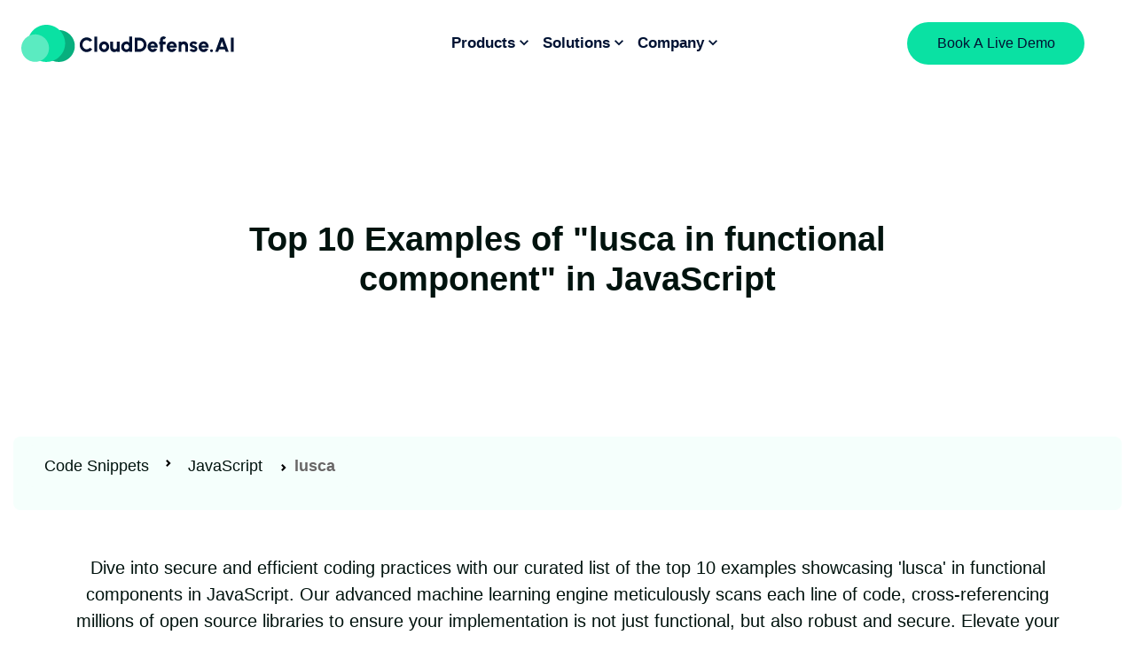

--- FILE ---
content_type: text/html; charset=utf-8
request_url: https://www.clouddefense.ai/code/javascript/example/lusca
body_size: 13753
content:
<!DOCTYPE html><html style="margin:0;padding:0" lang="en"><head><meta charSet="utf-8"/><meta name="viewport" content="width=device-width"/><link rel="icon" href="https://storage.googleapis.com/cdefense-seo-cdn/icon.png"/><title>Top 10 Examples of <!-- -->lusca<!-- --> code in Javascript | CloudDefense.AI</title><meta name="description" content="Top 10 Examples of &quot;lusca in functional component&quot; in Python verified by CloudDefense.AI"/><link rel="canonical" href="https://www.clouddefense.ai/code/javascript/example/lusca"/><link href="https://cdnjs.cloudflare.com/ajax/libs/prism/1.27.0/themes/prism.css" rel="stylesheet"/><meta name="robots" content="follow, index"/><meta name="next-head-count" content="8"/><script async="" src="https://pagead2.googlesyndication.com/pagead/js/adsbygoogle.js?client=ca-pub-8829089811591510" crossorigin="anonymous"></script><link data-next-font="size-adjust" rel="preconnect" href="/" crossorigin="anonymous"/><link rel="preload" href="/_next/static/css/f28d92a0230431c9.css" as="style"/><link rel="stylesheet" href="/_next/static/css/f28d92a0230431c9.css" data-n-g=""/><link rel="preload" href="/_next/static/css/0082614d2a1c43ed.css" as="style"/><link rel="stylesheet" href="/_next/static/css/0082614d2a1c43ed.css" data-n-p=""/><noscript data-n-css=""></noscript><script defer="" nomodule="" src="/_next/static/chunks/polyfills-c67a75d1b6f99dc8.js"></script><script src="/_next/static/chunks/webpack-47db9da76925b2bc.js" defer=""></script><script src="/_next/static/chunks/framework-77db8e179db4bec4.js" defer=""></script><script src="/_next/static/chunks/main-c6acb3f3aff84441.js" defer=""></script><script src="/_next/static/chunks/pages/_app-0420debe8b3b3136.js" defer=""></script><script src="/_next/static/chunks/2cca2479-2b469bbb082b92ad.js" defer=""></script><script src="/_next/static/chunks/5582-49c29a0c94e500e8.js" defer=""></script><script src="/_next/static/chunks/8678-283512d58e2f44bb.js" defer=""></script><script src="/_next/static/chunks/1432-b19f3750f1e3e9ba.js" defer=""></script><script src="/_next/static/chunks/pages/code/javascript/example/%5Bsnippet%5D-22609d6f1214c381.js" defer=""></script><script src="/_next/static/VRdj6ny4UMEVJW0ODTlIr/_buildManifest.js" defer=""></script><script src="/_next/static/VRdj6ny4UMEVJW0ODTlIr/_ssgManifest.js" defer=""></script></head><body style="margin:0;background-color:#fff"><div id="__next"><style data-emotion="css 1v0zd8g">.css-1v0zd8g{display:-webkit-box;display:-webkit-flex;display:-ms-flexbox;display:flex;-webkit-flex-direction:column;-ms-flex-direction:column;flex-direction:column;width:100%;box-sizing:border-box;-webkit-flex-shrink:0;-ms-flex-negative:0;flex-shrink:0;position:static;background-color:#1976d2;color:#fff;background:white;}</style><style data-emotion="css fyxgo4">.css-fyxgo4{background-color:#fff;color:rgba(0, 0, 0, 0.87);-webkit-transition:box-shadow 300ms cubic-bezier(0.4, 0, 0.2, 1) 0ms;transition:box-shadow 300ms cubic-bezier(0.4, 0, 0.2, 1) 0ms;box-shadow:0px 2px 4px -1px rgba(0,0,0,0.2),0px 4px 5px 0px rgba(0,0,0,0.14),0px 1px 10px 0px rgba(0,0,0,0.12);display:-webkit-box;display:-webkit-flex;display:-ms-flexbox;display:flex;-webkit-flex-direction:column;-ms-flex-direction:column;flex-direction:column;width:100%;box-sizing:border-box;-webkit-flex-shrink:0;-ms-flex-negative:0;flex-shrink:0;position:static;background-color:#1976d2;color:#fff;background:white;}</style><header class="MuiPaper-root MuiPaper-elevation MuiPaper-elevation4 MuiAppBar-root MuiAppBar-colorPrimary MuiAppBar-positionStatic css-fyxgo4"><style data-emotion="css azp77b">.css-azp77b{width:100%;margin-left:auto;box-sizing:border-box;margin-right:auto;display:block;padding-left:16px;padding-right:16px;display:-webkit-box;display:-webkit-flex;display:-ms-flexbox;display:flex;-webkit-flex-direction:row;-ms-flex-direction:row;flex-direction:row;-webkit-box-pack:justify;-webkit-justify-content:space-between;justify-content:space-between;-webkit-align-items:center;-webkit-box-align:center;-ms-flex-align:center;align-items:center;padding-top:5px;}@media (min-width:600px){.css-azp77b{padding-left:24px;padding-right:24px;}}@media (min-width:1536px){.css-azp77b{max-width:1536px;}}</style><div class="MuiContainer-root MuiContainer-maxWidthXl css-azp77b"><a href="https://www.clouddefense.ai"><div style="width:240px;display:flex"><img src="https://www.clouddefense.ai/wp-content/uploads/2024/10/CloudDefense.AI-logo-3.svg" alt="Cloud Defense Logo" width="240"/></div></a><div style="display:flex;flex-direction:row;justify-content:space-between;align-items:center"><style data-emotion="css 15elo0y">.css-15elo0y .MuiTooltip-tooltip{background-color:white;font-size:0.9642857142857144rem;max-width:none;}</style><div style="margin-left:0.7rem" class=""><style data-emotion="css 1p24m6t">.css-1p24m6t{margin:0;font-family:Inter;font-weight:400;font-size:1.2857142857142858rem;line-height:1.5;color:#001233;text-align:center;font-size:17px;font-weight:600;margin-top:0;cursor:pointer;font-family:"Urbanist",Sans-serif;}</style><p class="MuiTypography-root MuiTypography-body1 css-1p24m6t">Products<style data-emotion="css 1cw5098">.css-1cw5098{-webkit-user-select:none;-moz-user-select:none;-ms-user-select:none;user-select:none;width:1em;height:1em;display:inline-block;fill:currentColor;-webkit-flex-shrink:0;-ms-flex-negative:0;flex-shrink:0;-webkit-transition:fill 200ms cubic-bezier(0.4, 0, 0.2, 1) 0ms;transition:fill 200ms cubic-bezier(0.4, 0, 0.2, 1) 0ms;font-size:1.9285714285714288rem;}</style><svg class="MuiSvgIcon-root MuiSvgIcon-fontSizeMedium css-1cw5098" focusable="false" aria-hidden="true" viewBox="0 0 24 24" data-testid="KeyboardArrowDownIcon" style="transform:rotate(0deg);transition:all 0.2s ease-in-out;font-size:20px;margin-bottom:4px"><path d="M7.41 8.59 12 13.17l4.59-4.58L18 10l-6 6-6-6z"></path></svg></p></div><style data-emotion="css d5hyd">.css-d5hyd{z-index:1500;pointer-events:none;}.css-d5hyd .MuiTooltip-tooltip{background-color:white;font-size:0.9642857142857144rem;max-width:none;}</style><style data-emotion="css 1t40ars">.css-1t40ars{z-index:1500;pointer-events:none;}.css-1t40ars .MuiTooltip-tooltip{background-color:white;font-size:0.9642857142857144rem;max-width:none;}</style><div style="margin-left:0.7rem" class=""><p class="MuiTypography-root MuiTypography-body1 css-1p24m6t">Solutions<svg class="MuiSvgIcon-root MuiSvgIcon-fontSizeMedium css-1cw5098" focusable="false" aria-hidden="true" viewBox="0 0 24 24" data-testid="KeyboardArrowDownIcon" style="transform:rotate(0deg);transition:all 0.2s ease-in-out;font-size:20px;margin-bottom:4px"><path d="M7.41 8.59 12 13.17l4.59-4.58L18 10l-6 6-6-6z"></path></svg></p></div><div style="margin-left:0.7rem" class=""><p class="MuiTypography-root MuiTypography-body1 css-1p24m6t">Company<svg class="MuiSvgIcon-root MuiSvgIcon-fontSizeMedium css-1cw5098" focusable="false" aria-hidden="true" viewBox="0 0 24 24" data-testid="KeyboardArrowDownIcon" style="transform:rotate(0deg);transition:all 0.2s ease-in-out;font-size:20px;margin-bottom:4px"><path d="M7.41 8.59 12 13.17l4.59-4.58L18 10l-6 6-6-6z"></path></svg></p></div><a style="color:white;margin-left:2rem;border:1px solid white;border-radius:6px;font-variant-caps:normal;text-transform:capitalize;padding:1.175rem 2rem;text-decoration:none" href="https://www.clouddefense.ai/request-demo/"><button style="background-color:#0AE1A3;padding:12px 30px;border-radius:50px;margin-left:9rem;width:200px"><style data-emotion="css 199q653">.css-199q653{margin:0;font-family:Inter;font-weight:400;font-size:1.2857142857142858rem;line-height:1.5;color:#001233;text-align:center;font-size:16px;font-weight:500;margin-top:0;cursor:pointer;font-family:"Inter",Sans-serif;}</style><p class="MuiTypography-root MuiTypography-body1 css-199q653">Book A Live Demo</p></button></a></div></div></header><div id="home" class="header-herosection" style="background-color:white;height:400px;display:flex;align-items:center;justify-content:center"><div class="flex justify-center items-center max-w-[950px]"><h1 class="header-title mb-0" id="hero-title" style="color:#01130E;text-align:center;font-size:38px;font-family:sans-serif;font-weight:700">Top <!-- -->10<!-- --> Examples of &quot;<!-- -->lusca<!-- --> in functional component&quot; in JavaScript</h1></div></div><section id="breadcumb"><div class="container-fluid"><div class="row"><div class="col-lg-12"><nav style="--bs-breadcrumb-divider:url(&quot;data:image/svg+xml,%3Csvg xmlns=&#x27;http://www.w3.org/2000/svg&#x27; width=&#x27;8&#x27; height=&#x27;8&#x27;%3E%3Cpath d=&#x27;M2.5 0L1 1.5 3.5 4 1 6.5 2.5 8l4-4-4-4z&#x27; fill=&#x27;currentColor&#x27;/%3E%3C/svg%3E&quot;);font-size:1rem;background-color:#F5FFFC;padding-top:10px;border-radius:8px;display:flex;align-items:center;padding:10px 15px" aria-label="breadcrumb"><ol class="breadcrumb" style="background:#F5FFFC;display:flex;align-items:center;padding:5px 10px;border-radius:8px;font-weight:500"><li class="breadcrumb-item"><a style="color:#01130E;text-decoration:none;padding:5px 10px;border-radius:5px;transition:background 0.3s" href="/code">Code Snippets</a></li><li class="breadcrumb-item"><a style="color:#01130E;text-decoration:none;padding:5px 10px;border-radius:5px;transition:background 0.3s" href="/code/python">JavaScript</a></li><li class="breadcrumb-item active" aria-current="page" id="breadcumb-package-name" style="font-weight:bold;color:#07AF7E;padding:5px 10px;border-radius:5px">lusca</li></ol></nav></div></div></div></section><section id="snippet-library" class="mt-50 mb-70"><div class="container"><div class="row mb-20"><div class="col-lg-12 text-center" id="snippet-title"><p class="text-center text-[#01130E] text-[20px] leading-[30px] font-[500]">Dive into secure and efficient coding practices with our curated list of the top 10 examples showcasing &#x27;<!-- -->lusca<!-- -->&#x27; in functional components in JavaScript. Our advanced machine learning engine meticulously scans each line of code, cross-referencing millions of open source libraries to ensure your implementation is not just functional, but also robust and secure. Elevate your React applications to new heights by mastering the art of handling side effects, API calls, and asynchronous operations with confidence and precision.</p></div></div><div><div class="container-fluid"><div class="row"><div class="col-md-8"><div id="code-container" style="display:flex;flex-direction:column;gap:20px"><div class="card mt-4" style="border:0.1px solid #C4C4C4;border-radius:8px;box-shadow:0px 7px 12px -4px #5B5D89;font-family:sans-serif;font-size:16px;line-height:1.5;background-color:#f5f5f5"><div class="card-header flex items-center justify-between" id="heading1"><span class="float-left badge badge-info mt-2" style="background-color:#0D5E6D;height:22px;width:22px;display:flex;justify-content:center;align-items:center;font-family:sans-serif;font-size:14px">1</span><h6 class="mb-0 w-full flex items-center justify-between px-3"><a class="Link-to-github" href="https://github.com/qawemlilo/nodeza/blob/9e0cf0ebc89565e727a31c013d2f19ca31f0213a/lib/middleware.js#L4" target="_blank" style="max-width:60%;color:#004794;display:inline-block;overflow:hidden;text-overflow:ellipsis;white-space:nowrap">lusca/qawemlilo/nodeza/lib/middleware.js</a><a class="float-right badge badge-warning mt-2" href="https://github.com/qawemlilo/nodeza/blob/9e0cf0ebc89565e727a31c013d2f19ca31f0213a/lib/middleware.js#L4" target="_blank" rel="nofollow">View on Github</a></h6></div><div id="collapse1" class="code container" aria-labelledby="headingOne" data-parent="#accordion"><div class="card-body code"><pre style="background-color:#f5f5f5"><code class="language-js">&quot;use strict&quot;;

const _ = require(&#x27;lodash&#x27;);
const csrf = require(&#x27;lusca&#x27;).csrf();


module.exports.returnTo = function() {
  return function (req, res, next) {
    // Keep track of previous URL to redirect back to
    // original destination after a successful login.
    if (req.method !== &#x27;GET&#x27;) {
      return next();
    }

    let path = req.path.split(&#x27;/&#x27;)[1];

    if (/(auth|login|logout|signup)$/i.test(path)) {
      return next();
    }</code></pre></div></div></div><div class="card mt-4" style="border:0.1px solid #C4C4C4;border-radius:8px;box-shadow:0px 7px 12px -4px #5B5D89;font-family:sans-serif;font-size:16px;line-height:1.5;background-color:#f5f5f5"><div class="card-header flex items-center justify-between" id="heading2"><span class="float-left badge badge-info mt-2" style="background-color:#0D5E6D;height:22px;width:22px;display:flex;justify-content:center;align-items:center;font-family:sans-serif;font-size:14px">2</span><h6 class="mb-0 w-full flex items-center justify-between px-3"><a class="Link-to-github" href="https://github.com/avoidwork/tenso/blob/a70d44ca45710e3efa8eaf8f5ce7c29f7421ccc4/src/utility.js#L173" target="_blank" style="max-width:60%;color:#004794;display:inline-block;overflow:hidden;text-overflow:ellipsis;white-space:nowrap">lusca/avoidwork/tenso/src/utility.js</a><a class="float-right badge badge-warning mt-2" href="https://github.com/avoidwork/tenso/blob/a70d44ca45710e3efa8eaf8f5ce7c29f7421ccc4/src/utility.js#L173" target="_blank" rel="nofollow">View on Github</a></h6></div><div id="collapse2" class="code container" aria-labelledby="headingOne" data-parent="#accordion"><div class="card-body code"><pre style="background-color:#f5f5f5"><code class="language-js">luscaCsp = lusca.csp(config.security.csp);
		obj.server.use(luscaCsp).blacklist(luscaCsp);
	}

	if (!isEmpty(config.security.xframe || &quot;&quot;)) {
		luscaXframe = lusca.xframe(config.security.xframe);
		obj.server.use(luscaXframe).blacklist(luscaXframe);
	}

	if (!isEmpty(config.security.p3p || &quot;&quot;)) {
		luscaP3p = lusca.p3p(config.security.p3p);
		obj.server.use(luscaP3p).blacklist(luscaP3p);
	}

	if (config.security.hsts instanceof Object) {
		luscaHsts = lusca.hsts(config.security.hsts);
		obj.server.use(luscaHsts).blacklist(luscaHsts);
	}

	if (config.security.xssProtection instanceof Object) {
		luscaXssProtection = lusca.xssProtection(config.security.xssProtection);
		obj.server.use(luscaXssProtection).blacklist(luscaXssProtection);
	}

	// Can fork to `middleware.keymaster()`
	obj.server.use(middleware.zuul).blacklist(middleware.zuul);

	if (stateless &amp;&amp; !stateful) {
		init(false);
	} else {
		init(true);</code></pre></div></div></div><div class="card mt-4" style="border:0.1px solid #C4C4C4;border-radius:8px;box-shadow:0px 7px 12px -4px #5B5D89;font-family:sans-serif;font-size:16px;line-height:1.5;background-color:#f5f5f5"><div class="card-header flex items-center justify-between" id="heading3"><span class="float-left badge badge-info mt-2" style="background-color:#0D5E6D;height:22px;width:22px;display:flex;justify-content:center;align-items:center;font-family:sans-serif;font-size:14px">3</span><h6 class="mb-0 w-full flex items-center justify-between px-3"><a class="Link-to-github" href="https://github.com/MrDemonWolf/share/blob/d1dd335d85fddb2c4f0f76f6ecf290014dffbfd9/src/index.js#L181" target="_blank" style="max-width:60%;color:#004794;display:inline-block;overflow:hidden;text-overflow:ellipsis;white-space:nowrap">lusca/MrDemonWolf/share/src/index.js</a><a class="float-right badge badge-warning mt-2" href="https://github.com/MrDemonWolf/share/blob/d1dd335d85fddb2c4f0f76f6ecf290014dffbfd9/src/index.js#L181" target="_blank" rel="nofollow">View on Github</a></h6></div><div id="collapse3" class="code container" aria-labelledby="headingOne" data-parent="#accordion"><div class="card-body code"><pre style="background-color:#f5f5f5"><code class="language-js">app.use((req, res, next) =&gt; {
  if (
    // req.path === &#x27;/api/v1&#x27; ||
    req.path === &#x27;/api&#x27; ||
    RegExp(&#x27;/api/.*&#x27;).test(req.path) ||
    process.env.NODE_ENV === &#x27;test&#x27;
  ) {
    // Multer multipart/form-data handling needs to occur before the Lusca CSRF check.
    // eslint-disable-next-line no-underscore-dangle
    res.locals._csrf = &#x27;&#x27;;
    next();
  } else {
    lusca.referrerPolicy(&#x27;same-origin&#x27;);
    lusca.csrf()(req, res, next);
  }
});
/**</code></pre></div></div></div><div class="card mt-4" style="border:0.1px solid #C4C4C4;border-radius:8px;box-shadow:0px 7px 12px -4px #5B5D89;font-family:sans-serif;font-size:16px;line-height:1.5;background-color:#f5f5f5"><div class="card-header flex items-center justify-between" id="heading4"><span class="float-left badge badge-info mt-2" style="background-color:#0D5E6D;height:22px;width:22px;display:flex;justify-content:center;align-items:center;font-family:sans-serif;font-size:14px">4</span><h6 class="mb-0 w-full flex items-center justify-between px-3"><a class="Link-to-github" href="https://github.com/avoidwork/tenso/blob/96f9d9b31d3029154ecf67bf0b66c76e35862377/lib/utility.js#L150" target="_blank" style="max-width:60%;color:#004794;display:inline-block;overflow:hidden;text-overflow:ellipsis;white-space:nowrap">lusca/avoidwork/tenso/lib/utility.js</a><a class="float-right badge badge-warning mt-2" href="https://github.com/avoidwork/tenso/blob/96f9d9b31d3029154ecf67bf0b66c76e35862377/lib/utility.js#L150" target="_blank" rel="nofollow">View on Github</a></h6></div><div id="collapse4" class="code container" aria-labelledby="headingOne" data-parent="#accordion"><div class="card-body code"><pre style="background-color:#f5f5f5"><code class="language-js">luscaXframe = lusca.xframe(config.security.xframe);
		obj.always(luscaXframe).blacklist(luscaXframe);
	}

	if (isEmpty(config.security.p3p || &quot;&quot;) === false) {
		luscaP3p = lusca.p3p(config.security.p3p);
		obj.always(luscaP3p).blacklist(luscaP3p);
	}

	if (config.security.hsts instanceof Object) {
		luscaHsts = lusca.hsts(config.security.hsts);
		obj.always(luscaHsts).blacklist(luscaHsts);
	}

	if (config.security.xssProtection) {
		luscaXssProtection = lusca.xssProtection(config.security.xssProtection);
		obj.always(luscaXssProtection).blacklist(luscaXssProtection);
	}

	if (config.security.nosniff) {
		luscaNoSniff = lusca.nosniff();
		obj.always(luscaNoSniff).blacklist(luscaNoSniff);
	}

	// Can fork to `middleware.keymaster()`
	obj.always(middleware.zuul).blacklist(middleware.zuul);

	passportInit = passport.initialize();
	obj.always(passportInit).blacklist(passportInit);

	if (stateless === false) {
		passportSession = passport.session();</code></pre></div></div></div><div class="card mt-4" style="border:0.1px solid #C4C4C4;border-radius:8px;box-shadow:0px 7px 12px -4px #5B5D89;font-family:sans-serif;font-size:16px;line-height:1.5;background-color:#f5f5f5"><div class="card-header flex items-center justify-between" id="heading5"><span class="float-left badge badge-info mt-2" style="background-color:#0D5E6D;height:22px;width:22px;display:flex;justify-content:center;align-items:center;font-family:sans-serif;font-size:14px">5</span><h6 class="mb-0 w-full flex items-center justify-between px-3"><a class="Link-to-github" href="https://github.com/GeekyAnts/express-typescript/blob/13f5798376f23469f253642f4dfa9e8b9cfccbda/src/middlewares/CsrfToken.ts#L43" target="_blank" style="max-width:60%;color:#004794;display:inline-block;overflow:hidden;text-overflow:ellipsis;white-space:nowrap">lusca/GeekyAnts/express-typescript/src/middlewares/CsrfToken.ts</a><a class="float-right badge badge-warning mt-2" href="https://github.com/GeekyAnts/express-typescript/blob/13f5798376f23469f253642f4dfa9e8b9cfccbda/src/middlewares/CsrfToken.ts#L43" target="_blank" rel="nofollow">View on Github</a></h6></div><div id="collapse5" class="code container" aria-labelledby="headingOne" data-parent="#accordion"><div class="card-body code"><pre style="background-color:#f5f5f5"><code class="language-js">// does not contains the api substring
		_express.use((req, res, next) =&gt; {
			const apiPrefix = Locals.config().apiPrefix;

			if (req.originalUrl.includes(`/${apiPrefix}/`)) {
				next();
			} else {
				lusca.csrf()(req, res, next);
			}
		});

		// Enables x-frame-options headers
		_express.use(lusca.xframe(&#x27;SAMEORIGIN&#x27;));

		// Enables xss-protection headers
		_express.use(lusca.xssProtection(true));

		_express.use((req, res, next) =&gt; {
			// After successful login, redirect back to the intended page
			if (!req.user
				&amp;&amp; req.path !== &#x27;/login&#x27;
				&amp;&amp; req.path !== &#x27;/signup&#x27;
				&amp;&amp; !req.path.match(/^\/auth/)
				&amp;&amp; !req.path.match(/\./)) {
				req.session.returnTo = req.originalUrl;
			} else if (req.user
					&amp;&amp; (req.path === &#x27;/account&#x27; || req.path.match(/^\/api/))) {
				req.session.returnTo = req.originalUrl;
			}
			next();
		});</code></pre></div></div></div><div class="card mt-4" style="border:0.1px solid #C4C4C4;border-radius:8px;box-shadow:0px 7px 12px -4px #5B5D89;font-family:sans-serif;font-size:16px;line-height:1.5;background-color:#f5f5f5"><div class="card-header flex items-center justify-between" id="heading6"><span class="float-left badge badge-info mt-2" style="background-color:#0D5E6D;height:22px;width:22px;display:flex;justify-content:center;align-items:center;font-family:sans-serif;font-size:14px">6</span><h6 class="mb-0 w-full flex items-center justify-between px-3"><a class="Link-to-github" href="https://github.com/TailorDev/assignees/blob/f1d0e6657a2676ddf79c93c2da170363f926b71f/app.js#L107" target="_blank" style="max-width:60%;color:#004794;display:inline-block;overflow:hidden;text-overflow:ellipsis;white-space:nowrap">lusca/TailorDev/assignees/app.js</a><a class="float-right badge badge-warning mt-2" href="https://github.com/TailorDev/assignees/blob/f1d0e6657a2676ddf79c93c2da170363f926b71f/app.js#L107" target="_blank" rel="nofollow">View on Github</a></h6></div><div id="collapse6" class="code container" aria-labelledby="headingOne" data-parent="#accordion"><div class="card-body code"><pre style="background-color:#f5f5f5"><code class="language-js">}));
app.use(passport.initialize());
app.use(passport.session());
app.use(flash());

// security
app.disable(&#x27;x-powered-by&#x27;);
app.use(function enableCSRF(req, res, next) {
  if (req.path === &#x27;/events&#x27;) {
    next();
  } else {
    lusca.csrf()(req, res, next);
  }
});
app.use(lusca.xframe(&#x27;SAMEORIGIN&#x27;));
app.use(lusca.xssProtection(true));

// user
app.use(function addUserToLocals(req, res, next) {
  res.locals.user = req.user;
  next();
});
app.use(function redirectUser(req, res, next) {
  // After successful login, redirect back to the intended page
  if (!req.user &amp;&amp; !req.path.match(/^\/auth/) &amp;&amp; !req.path.match(/\./)) {
    req.session.returnTo = req.path;
  } else if (req.user &amp;&amp; req.path === &#x27;/account&#x27;) {
    req.session.returnTo = req.path;
  }
  next();
});</code></pre></div></div></div><div class="card mt-4" style="border:0.1px solid #C4C4C4;border-radius:8px;box-shadow:0px 7px 12px -4px #5B5D89;font-family:sans-serif;font-size:16px;line-height:1.5;background-color:#f5f5f5"><div class="card-header flex items-center justify-between" id="heading7"><span class="float-left badge badge-info mt-2" style="background-color:#0D5E6D;height:22px;width:22px;display:flex;justify-content:center;align-items:center;font-family:sans-serif;font-size:14px">7</span><h6 class="mb-0 w-full flex items-center justify-between px-3"><a class="Link-to-github" href="https://github.com/jhwohlgemuth/tomo-cli/blob/10295b37e30fd562191a39f73e2fcc3fa1b73937/dist/commands/create-server/templates/server.js#L68" target="_blank" style="max-width:60%;color:#004794;display:inline-block;overflow:hidden;text-overflow:ellipsis;white-space:nowrap">lusca/jhwohlgemuth/tomo-cli/dist/commands/create-server/templates/server.js</a><a class="float-right badge badge-warning mt-2" href="https://github.com/jhwohlgemuth/tomo-cli/blob/10295b37e30fd562191a39f73e2fcc3fa1b73937/dist/commands/create-server/templates/server.js#L68" target="_blank" rel="nofollow">View on Github</a></h6></div><div id="collapse7" class="code container" aria-labelledby="headingOne" data-parent="#accordion"><div class="card-body code"><pre style="background-color:#f5f5f5"><code class="language-js">const html = md.render(str);
                fn(null, html);
            } catch (err) {
                fn(err);
            }
        });
    })
    .set(&#x27;view engine&#x27;, &#x27;html&#x27;)
    .set(&#x27;views&#x27;, `${__dirname}/public`)
    .use(session(config.get(&#x27;session&#x27;)))
    .use(setCsrfHeader)
    .disable(&#x27;x-powered-by&#x27;) // Do not advertise Express
    // .use(lusca.csrf()) // Cross Site Request Forgery
    // .use(lusca.csp({policy: config.csp})) // Content Security Policy
    .use(lusca.hsts({maxAge: 31536000}))
    .use(lusca.xssProtection(true))
    .use(helmet.noSniff())
    .use(helmet.ieNoOpen())
    .use(helmet.referrerPolicy({policy: &#x27;no-referrer&#x27;}))
    .use(compress()) // Use gzip compression
    .use(express.static(__dirname)); // Serve static files
app.get(&#x27;/&#x27;, verifyCsrfHeader, (req, res) =&gt; {
    res.render(&#x27;index&#x27;, {
        message: &#x27;The server is functioning properly!&#x27;
    });
});
app.get(&#x27;/:page.md&#x27;, verifyCsrfHeader, (req, res) =&gt; {
    const {page} = req.params;
    res.render(`${page}.md`);
});

module.exports = app;</code></pre></div></div></div><div class="card mt-4" style="border:0.1px solid #C4C4C4;border-radius:8px;box-shadow:0px 7px 12px -4px #5B5D89;font-family:sans-serif;font-size:16px;line-height:1.5;background-color:#f5f5f5"><div class="card-header flex items-center justify-between" id="heading8"><span class="float-left badge badge-info mt-2" style="background-color:#0D5E6D;height:22px;width:22px;display:flex;justify-content:center;align-items:center;font-family:sans-serif;font-size:14px">8</span><h6 class="mb-0 w-full flex items-center justify-between px-3"><a class="Link-to-github" href="https://github.com/shanhuiyang/TypeScript-MERN-Starter/blob/b3eddf38d1f1fa9207516332190a9afcb7e7d90e/src/app.ts#L81" target="_blank" style="max-width:60%;color:#004794;display:inline-block;overflow:hidden;text-overflow:ellipsis;white-space:nowrap">lusca/shanhuiyang/TypeScript-MERN-Starter/src/app.ts</a><a class="float-right badge badge-warning mt-2" href="https://github.com/shanhuiyang/TypeScript-MERN-Starter/blob/b3eddf38d1f1fa9207516332190a9afcb7e7d90e/src/app.ts#L81" target="_blank" rel="nofollow">View on Github</a></h6></div><div id="collapse8" class="code container" aria-labelledby="headingOne" data-parent="#accordion"><div class="card-body code"><pre style="background-color:#f5f5f5"><code class="language-js">app.use(bodyParser.urlencoded({ extended: true }));
app.use(expressValidator());
app.use(session({
  resave: true,
  saveUninitialized: true,
  secret: process.env.SESSION_SECRET,
  store: new MongoStore({
    url: process.env.MONGODB_URI || process.env.MONGOLAB_URI,
    autoReconnect: true
  })
}));
app.use(passport.initialize());
app.use(passport.session());
app.use(flash());
app.use(lusca.xframe(&quot;SAMEORIGIN&quot;));
app.use(lusca.xssProtection(true));
app.use((req, res, next) =&gt; {
  res.locals.user = req.user;
  next();
});
app.use((req, res, next) =&gt; {
  // After successful login, redirect back to the intended page
  if (!req.user &amp;&amp;
      req.path !== &quot;/login&quot; &amp;&amp;
      req.path !== &quot;/signup&quot; &amp;&amp;
      !req.path.match(/^\/auth/) &amp;&amp;
      !req.path.match(/\./)) {
    req.session.returnTo = req.path;
  } else if (req.user &amp;&amp;
      req.path == &quot;/account&quot;) {
    req.session.returnTo = req.path;
  }</code></pre></div></div></div><div class="card mt-4" style="border:0.1px solid #C4C4C4;border-radius:8px;box-shadow:0px 7px 12px -4px #5B5D89;font-family:sans-serif;font-size:16px;line-height:1.5;background-color:#f5f5f5"><div class="card-header flex items-center justify-between" id="heading9"><span class="float-left badge badge-info mt-2" style="background-color:#0D5E6D;height:22px;width:22px;display:flex;justify-content:center;align-items:center;font-family:sans-serif;font-size:14px">9</span><h6 class="mb-0 w-full flex items-center justify-between px-3"><a class="Link-to-github" href="https://github.com/ukon1990/wow-auction-helper/blob/8d0235658c63ffb3fe530e31fc2ce1df82259eb2/server/src/app.ts#L36" target="_blank" style="max-width:60%;color:#004794;display:inline-block;overflow:hidden;text-overflow:ellipsis;white-space:nowrap">lusca/ukon1990/wow-auction-helper/server/src/app.ts</a><a class="float-right badge badge-warning mt-2" href="https://github.com/ukon1990/wow-auction-helper/blob/8d0235658c63ffb3fe530e31fc2ce1df82259eb2/server/src/app.ts#L36" target="_blank" rel="nofollow">View on Github</a></h6></div><div id="collapse9" class="code container" aria-labelledby="headingOne" data-parent="#accordion"><div class="card-body code"><pre style="background-color:#f5f5f5"><code class="language-js">// Create Express server
const app = express();

// Express configuration
app.set(&#x27;port&#x27;, process.env.PORT || 3000);
app.use(compression());
app.use(bodyParser.json());
app.use(bodyParser.urlencoded({extended: true}));
app.use(expressValidator());
app.use(expressSession({
  cookie: {maxAge: 60000},
  secret: &#x27;null&#x27;
}));
app.use(lusca.xframe(&#x27;SAMEORIGIN&#x27;));
app.use(lusca.xssProtection(true));
app.use(function (req, res, next) {
  res.header(&#x27;Access-Control-Allow-Origin&#x27;, &#x27;*&#x27;);
  res.header(&#x27;Access-Control-Allow-Headers&#x27;, &#x27;Origin, X-Requested-With, Content-Type, Accept&#x27;);
  next();
});

app.use(
  express.static(path.join(__dirname, &#x27;public&#x27;), {maxAge: 31557600000})
);


/**
 * API examples routes.
 */
app.get(&#x27;/api&#x27;, apiController.getApi);</code></pre></div></div></div><div class="card mt-4" style="border:0.1px solid #C4C4C4;border-radius:8px;box-shadow:0px 7px 12px -4px #5B5D89;font-family:sans-serif;font-size:16px;line-height:1.5;background-color:#f5f5f5"><div class="card-header flex items-center justify-between" id="heading10"><span class="float-left badge badge-info mt-2" style="background-color:#0D5E6D;height:22px;width:22px;display:flex;justify-content:center;align-items:center;font-family:sans-serif;font-size:14px">10</span><h6 class="mb-0 w-full flex items-center justify-between px-3"><a class="Link-to-github" href="https://github.com/adamalawrence/Ostia/blob/d33b73ce7ad888a28e9370d0f7dc93e82f7eeebb/app.js#L100" target="_blank" style="max-width:60%;color:#004794;display:inline-block;overflow:hidden;text-overflow:ellipsis;white-space:nowrap">lusca/adamalawrence/Ostia/app.js</a><a class="float-right badge badge-warning mt-2" href="https://github.com/adamalawrence/Ostia/blob/d33b73ce7ad888a28e9370d0f7dc93e82f7eeebb/app.js#L100" target="_blank" rel="nofollow">View on Github</a></h6></div><div id="collapse10" class="code container" aria-labelledby="headingOne" data-parent="#accordion"><div class="card-body code"><pre style="background-color:#f5f5f5"><code class="language-js">url: process.env.MONGODB_URI || process.env.MONGOLAB_URI,
    autoReconnect: true,
    clear_interval: 3600
  })
}));
app.use(passport.initialize());
app.use(passport.session());
app.use(flash());
app.use((req, res, next) =&gt; {
  if (req.path === &#x27;/api/upload&#x27;) {
    next();
  } else {
    lusca.csrf()(req, res, next);
  }
});
app.use(lusca.xframe(&#x27;SAMEORIGIN&#x27;));
app.use(lusca.xssProtection(true));
app.use((req, res, next) =&gt; {
  res.locals.user = req.user;
  next();
});
app.use((req, res, next) =&gt; {
  // After successful login, redirect back to the intended page
  if (!req.user &amp;&amp;
      req.path !== &#x27;/login&#x27; &amp;&amp;
      req.path !== &#x27;/signup&#x27; &amp;&amp;
      !req.path.match(/^\/auth/) &amp;&amp;
      !req.path.match(/\./)) {
    req.session.returnTo = req.path;
  } else if (req.user &amp;&amp;
      req.path === &#x27;/account&#x27;) {
    req.session.returnTo = req.path;</code></pre></div></div></div></div></div><div class="col-md-4 p-4"><div id="right-sidebar" style="border:1px solid #ddd;border-radius:4px;box-shadow:0px 7px 12px -4px #5B5D89;font-family:sans-serif;font-size:16px;line-height:1.5;background-color:#f5f5f5;padding:15px"><h4 style="color:#01130E;font-size:24px;font-weight:500;font-family:sans-serif;border-bottom:1px solid #c6c6c6;padding-bottom:20px">People also search</h4><div id="right-sidebar-content"></div><ul style="padding-left:20px"><li style="list-style-type:disc"><a href="/code/javascript/example/tunnel" style="color:#004794;line-height:1.7">tunnel</a></li><li style="list-style-type:disc"><a href="/code/javascript/example/clang-format" style="color:#004794;line-height:1.7">clang-format</a></li><li style="list-style-type:disc"><a href="/code/javascript/example/single-spa-vue" style="color:#004794;line-height:1.7">single-spa-vue</a></li><li style="list-style-type:disc"><a href="/code/javascript/example/angular2-toaster" style="color:#004794;line-height:1.7">angular2-toaster</a></li><li style="list-style-type:disc"><a href="/code/javascript/example/github-buttons" style="color:#004794;line-height:1.7">github-buttons</a></li><li style="list-style-type:disc"><a href="/code/javascript/example/filename-reserved-regex" style="color:#004794;line-height:1.7">filename-reserved-rege</a></li><li style="list-style-type:disc"><a href="/code/javascript/example/domify" style="color:#004794;line-height:1.7">domify</a></li><li style="list-style-type:disc"><a href="/code/javascript/example/json2yaml" style="color:#004794;line-height:1.7">json2yaml</a></li><li style="list-style-type:disc"><a href="/code/javascript/example/node-opcua-pki" style="color:#004794;line-height:1.7">node-opcua-pki</a></li><li style="list-style-type:disc"><a href="/code/javascript/example/node-opcua-service-history" style="color:#004794;line-height:1.7">node-opcua-service-his</a></li><li style="list-style-type:disc"><a href="/code/javascript/example/graphql-request" style="color:#004794;line-height:1.7">graphql-request</a></li><li style="list-style-type:disc"><a href="/code/javascript/example/rollup-plugin-visualizer" style="color:#004794;line-height:1.7">rollup-plugin-visualiz</a></li><li style="list-style-type:disc"><a href="/code/javascript/example/rest-facade" style="color:#004794;line-height:1.7">rest-facade</a></li><li style="list-style-type:disc"><a href="/code/javascript/example/ignorepatterns" style="color:#004794;line-height:1.7">ignorepatterns</a></li><li style="list-style-type:disc"><a href="/code/javascript/example/xorshift" style="color:#004794;line-height:1.7">xorshift</a></li><li style="list-style-type:disc"><a href="/code/javascript/example/aurelia-materialize-bridge" style="color:#004794;line-height:1.7">aurelia-materialize-br</a></li><li style="list-style-type:disc"><a href="/code/javascript/example/steam-user" style="color:#004794;line-height:1.7">steam-user</a></li><li style="list-style-type:disc"><a href="/code/javascript/example/node-opcua-variant" style="color:#004794;line-height:1.7">node-opcua-variant</a></li><li style="list-style-type:disc"><a href="/code/javascript/example/argparse" style="color:#004794;line-height:1.7">argparse</a></li><li style="list-style-type:disc"><a href="/code/javascript/example/mock-socket" style="color:#004794;line-height:1.7">mock-socket</a></li></ul></div></div></div></div></div></div></section><div class="CTA_ctaContainer__lvH3Z" style="background:#F3F3FC"><div class="CTA_ctaBlock__w3EXR"><h4 class="CTA_ctaContent__gUKjr" style="color:#01130E">Is your System Free of Underlying Vulnerabilities? <br/> Find Out Now</h4><div class="CTA_ctaBtnContainer__vmp2K"><a href="https://www.clouddefense.ai/request-demo/" target="_blank" rel="noreferrer"><button class="CTA_ctaBtn__hTGS2">Book a Live Demo</button></a></div></div></div><footer class="footer footerBody"><div class="container"><div class="row d-flex flex-row"><div class="col-lg-2 col-md-4 col-12 footer-logo-sec pb-4 " style="padding:2px"><a href="https://www.clouddefense.ai"><div style="width:190px;display:flex"><img src="https://www.clouddefense.ai/wp-content/uploads/2024/10/CloudDefense.AI-logo-3.svg" alt="Cloud Defense Logo" width="190"/></div></a><p class="intro" style="font-family:&#x27;DM Sans&#x27;, sans-serif;font-weight:300;font-size:14px;line-height:1.5">Protect your Applications &amp; Cloud Infastructure from attackers by leveraging CloudDefense.AI ACS patented technology.</p><div class="contact-part"><p class="d-flex align-items-start" style="font-family:&#x27;DM Sans&#x27;, sans-serif;font-weight:300"><span style="line-height:1.5;font-size:13px;font-family:&#x27;DM Sans&#x27;, sans-serif">579 University Ave, Palo Alto, CA 94301</span></p><p class="d-flex align-center-items" style="font-family:&#x27;DM Sans&#x27;, sans-serif;font-weight:300"><span>sales@clouddefense.ai</span></p></div><div class="social-sec "><div class="d-flex p-0"><a href="https://www.linkedin.com/company/clouddefense" aria-label="Connect with CloudDefense.ai on LinkedIn"><span class="socialIcon"><svg aria-hidden="true" focusable="false" data-prefix="fab" data-icon="linkedin-in" class="svg-inline--fa fa-linkedin-in " role="img" xmlns="http://www.w3.org/2000/svg" viewBox="0 0 448 512" style="width:20px;height:20px;color:#000000"><path fill="currentColor" d="M100.28 448H7.4V148.9h92.88zM53.79 108.1C24.09 108.1 0 83.5 0 53.8a53.79 53.79 0 0 1 107.58 0c0 29.7-24.1 54.3-53.79 54.3zM447.9 448h-92.68V302.4c0-34.7-.7-79.2-48.29-79.2-48.29 0-55.69 37.7-55.69 76.7V448h-92.78V148.9h89.08v40.8h1.3c12.4-23.5 42.69-48.3 87.88-48.3 94 0 111.28 61.9 111.28 142.3V448z"></path></svg></span></a><a href="https://twitter.com/CloudDefenseAI" aria-label="Connect with CloudDefense.ai on Twitter"><span class="socialIcon"><svg aria-hidden="true" focusable="false" data-prefix="fab" data-icon="twitter" class="svg-inline--fa fa-twitter " role="img" xmlns="http://www.w3.org/2000/svg" viewBox="0 0 512 512" style="width:20px;height:20px;color:#000000"><path fill="currentColor" d="M459.37 151.716c.325 4.548.325 9.097.325 13.645 0 138.72-105.583 298.558-298.558 298.558-59.452 0-114.68-17.219-161.137-47.106 8.447.974 16.568 1.299 25.34 1.299 49.055 0 94.213-16.568 130.274-44.832-46.132-.975-84.792-31.188-98.112-72.772 6.498.974 12.995 1.624 19.818 1.624 9.421 0 18.843-1.3 27.614-3.573-48.081-9.747-84.143-51.98-84.143-102.985v-1.299c13.969 7.797 30.214 12.67 47.431 13.319-28.264-18.843-46.781-51.005-46.781-87.391 0-19.492 5.197-37.36 14.294-52.954 51.655 63.675 129.3 105.258 216.365 109.807-1.624-7.797-2.599-15.918-2.599-24.04 0-57.828 46.782-104.934 104.934-104.934 30.213 0 57.502 12.67 76.67 33.137 23.715-4.548 46.456-13.32 66.599-25.34-7.798 24.366-24.366 44.833-46.132 57.827 21.117-2.273 41.584-8.122 60.426-16.243-14.292 20.791-32.161 39.308-52.628 54.253z"></path></svg></span></a><a href="https://www.facebook.com/clouddefense" aria-label="Connect with CloudDefense.ai on Facebook"><span class="socialIcon"><svg aria-hidden="true" focusable="false" data-prefix="fab" data-icon="facebook-f" class="svg-inline--fa fa-facebook-f " role="img" xmlns="http://www.w3.org/2000/svg" viewBox="0 0 320 512" style="width:20px;height:20px;color:#000000"><path fill="currentColor" d="M80 299.3V512H196V299.3h86.5l18-97.8H196V166.9c0-51.7 20.3-71.5 72.7-71.5c16.3 0 29.4 .4 37 1.2V7.9C291.4 4 256.4 0 236.2 0C129.3 0 80 50.5 80 159.4v42.1H14v97.8H80z"></path></svg></span></a></div></div><div class="social-sec "><div class="d-flex p-0"><a href="https://www.youtube.com/@CloudDefenseAI" aria-label="Connect with CloudDefense.ai on YouTube"><span class="socialIcon"><svg aria-hidden="true" focusable="false" data-prefix="fab" data-icon="youtube" class="svg-inline--fa fa-youtube " role="img" xmlns="http://www.w3.org/2000/svg" viewBox="0 0 576 512" style="width:20px;height:20px;color:#000000"><path fill="currentColor" d="M549.655 124.083c-6.281-23.65-24.787-42.276-48.284-48.597C458.781 64 288 64 288 64S117.22 64 74.629 75.486c-23.497 6.322-42.003 24.947-48.284 48.597-11.412 42.867-11.412 132.305-11.412 132.305s0 89.438 11.412 132.305c6.281 23.65 24.787 41.5 48.284 47.821C117.22 448 288 448 288 448s170.78 0 213.371-11.486c23.497-6.321 42.003-24.171 48.284-47.821 11.412-42.867 11.412-132.305 11.412-132.305s0-89.438-11.412-132.305zm-317.51 213.508V175.185l142.739 81.205-142.739 81.201z"></path></svg></span></a><a href="https://www.pinterest.com/CloudDefenseAI" aria-label="Connect with CloudDefense.ai on Pinterest"><span class="socialIcon"><svg aria-hidden="true" focusable="false" data-prefix="fab" data-icon="square-pinterest" class="svg-inline--fa fa-square-pinterest " role="img" xmlns="http://www.w3.org/2000/svg" viewBox="0 0 448 512" style="width:20px;height:20px;color:#000000"><path fill="currentColor" d="M384 32H64C28.7 32 0 60.7 0 96V416c0 35.3 28.7 64 64 64h72.6l-2.2-.8c-5.4-48.1-3.1-57.5 15.7-134.7c3.9-16 8.5-35 13.9-57.9c0 0-7.3-14.8-7.3-36.5c0-70.7 75.5-78 75.5-25c0 13.5-5.4 31.1-11.2 49.8c-3.3 10.6-6.6 21.5-9.1 32c-5.7 24.5 12.3 44.4 36.4 44.4c43.7 0 77.2-46 77.2-112.4c0-58.8-42.3-99.9-102.6-99.9C153 139 112 191.4 112 245.6c0 21.1 8.2 43.7 18.3 56c2 2.4 2.3 4.5 1.7 7c-1.1 4.7-3.1 12.9-4.7 19.2c-1 4-1.8 7.3-2.1 8.6c-1.1 4.5-3.5 5.5-8.2 3.3c-30.6-14.3-49.8-59.1-49.8-95.1C67.2 167.1 123.4 96 229.4 96c85.2 0 151.4 60.7 151.4 141.8c0 84.6-53.3 152.7-127.4 152.7c-24.9 0-48.3-12.9-56.3-28.2c0 0-12.3 46.9-15.3 58.4c-5 19.3-17.6 42.9-27.4 59.3H384c35.3 0 64-28.7 64-64V96c0-35.3-28.7-64-64-64z"></path></svg></span></a><a href="https://medium.com/@clouddefenseai" aria-label="Connect with CloudDefense.ai on Medium"><span class="socialIcon"><svg aria-hidden="true" focusable="false" data-prefix="fab" data-icon="medium" class="svg-inline--fa fa-medium " role="img" xmlns="http://www.w3.org/2000/svg" viewBox="0 0 640 512" style="width:20px;height:20px;color:#000000"><path fill="currentColor" d="M180.5,74.262C80.813,74.262,0,155.633,0,256S80.819,437.738,180.5,437.738,361,356.373,361,256,280.191,74.262,180.5,74.262Zm288.25,10.646c-49.845,0-90.245,76.619-90.245,171.095s40.406,171.1,90.251,171.1,90.251-76.619,90.251-171.1H559C559,161.5,518.6,84.908,468.752,84.908Zm139.506,17.821c-17.526,0-31.735,68.628-31.735,153.274s14.2,153.274,31.735,153.274S640,340.631,640,256C640,171.351,625.785,102.729,608.258,102.729Z"></path></svg></span></a></div></div></div><div class="flex flex-row col-lg-5 col-md-8 col-12 pb-4 "><div style="width:250px;padding:10px"><div class="footer-links footer-contact"><h6 style="font-family:&#x27;DM Sans&#x27;, sans-serif">DevSecOps</h6><ul><li><a href="https://www.clouddefense.ai/sca-software-composition-analysis/" style="font-family:&#x27;DM Sans&#x27;, sans-serif;font-weight:300">SCA</a></li><li><a href="https://www.clouddefense.ai/sast-static-application-security-testing/" style="font-family:&#x27;DM Sans&#x27;, sans-serif;font-weight:300">SAST</a></li><li><a href="https://www.clouddefense.ai/dast-dynamic-application-security-testing/" style="font-family:&#x27;DM Sans&#x27;, sans-serif;font-weight:300">DAST</a></li><li><a href="https://www.clouddefense.ai/container-scanning/" style="font-family:&#x27;DM Sans&#x27;, sans-serif;font-weight:300">Container Vulnerability</a></li><li><a href="https://www.clouddefense.ai/secret-management/" style="font-family:&#x27;DM Sans&#x27;, sans-serif;font-weight:300">Secret Management</a></li><li><a href="https://www.clouddefense.ai/api-scanning/" style="font-family:&#x27;DM Sans&#x27;, sans-serif;font-weight:300">API Scanning</a></li><li><a href="https://www.clouddefense.ai/infrastructure-as-code/" style="font-family:&#x27;DM Sans&#x27;, sans-serif;font-weight:300">Infrastructure as Code (IaC)</a></li></ul><img src="https://www.clouddefense.ai/wp-content/uploads/2024/10/ISO-1.png" alt="SOC" width="220" style="margin-top:20px"/><img src="https://www.clouddefense.ai/wp-content/uploads/2024/11/GDPR.png" alt="SOC" width="220" style="margin-top:20px"/></div></div><div class="footer-links" style="width:250px;padding:10px"><h6 style="font-family:&#x27;DM Sans&#x27;, sans-serif">Cloud Security</h6><ul><li><a href="https://www.clouddefense.ai/cspm/" style="font-family:&#x27;DM Sans&#x27;, sans-serif;font-weight:300">CSPM</a></li><li><a href="https://www.clouddefense.ai/ciem/" style="font-family:&#x27;DM Sans&#x27;, sans-serif;font-weight:300">CIEM</a></li><li><a href="https://www.clouddefense.ai/cwpp" style="font-family:&#x27;DM Sans&#x27;, sans-serif;font-weight:300">CWPP</a></li><li><a href="https://www.clouddefense.ai/vulnerability-management/" style="font-family:&#x27;DM Sans&#x27;, sans-serif;font-weight:300">Vulnerability Management</a></li><li><a href="https://www.clouddefense.ai/auto-remediation/" style="font-family:&#x27;DM Sans&#x27;, sans-serif;font-weight:300">ML/AI Based Auto Remediate</a></li><li><a href="https://www.clouddefense.ai/kubernetes-security-posture-management-kspm/" style="font-family:&#x27;DM Sans&#x27;, sans-serif;font-weight:300">KSPM</a></li><li><a href="https://www.clouddefense.ai/cd-compliance/" style="font-family:&#x27;DM Sans&#x27;, sans-serif;font-weight:300">Compliance</a></li></ul><img src="https://www.clouddefense.ai/wp-content/uploads/2024/11/SOC2-Type1.png" alt="SOC" width="200" style="margin-top:20px"/><img src="https://www.clouddefense.ai/wp-content/uploads/2024/11/SOC2-Type2.png" alt="SOC" width="200" style="margin-top:20px"/></div></div><div class="col-lg-1 col-md-3 col-6 pb-2 footer-links" style="width:250px;padding:10px"><h6 style="font-family:&#x27;DM Sans&#x27;, sans-serif">About</h6><ul><li><a href="https://www.clouddefense.ai/career-page/" style="font-family:Dm sans,sans-serif;font-weight:300">Careers</a></li><li><a href="https://support.clouddefense.ai/support/home" style="font-family:&#x27;DM Sans&#x27;, sans-serif;font-weight:300">Support</a></li><li><a href="https://www.clouddefense.ai/policies/" style="font-family:&#x27;DM Sans&#x27;, sans-serif;font-weight:300">Policies</a></li><li><a href="https://www.clouddefense.ai/security-disclosure/" style="font-family:&#x27;DM Sans&#x27;, sans-serif;font-weight:300">Security Disclosure</a></li><li><a href="https://www.clouddefense.ai/contact/" style="font-family:&#x27;DM Sans&#x27;, sans-serif;font-weight:300">Contact Us</a></li><li><a href="https://www.clouddefense.ai/write-for-us/" style="font-family:&#x27;DM Sans&#x27;, sans-serif;font-weight:300">Write For Us</a></li><li><a href="https://www.clouddefense.ai/events/" style="font-family:&#x27;DM Sans&#x27;, sans-serif;font-weight:300">Events</a></li><li><a href="https://www.clouddefense.ai/newsroom/" style="font-family:&#x27;DM Sans&#x27;, sans-serif;font-weight:300">Newsroom</a></li></ul></div><div class="col-lg-4 col-md-3 col-6 pb-2 " style="width:250px;padding:10px"><div class="footer-links footer-contact lg:pl-3"><h6 style="font-family:&#x27;DM Sans&#x27;, sans-serif">Resource</h6><div class="flex flox-row"><ul class="w-[80%]"><li><a href="https://www.clouddefense.ai/blog/" style="font-family:&#x27;DM Sans&#x27;, sans-serif;font-weight:300">Blog</a></li><li><a href="https://www.clouddefense.ai/code" style="font-family:&#x27;DM Sans&#x27;, sans-serif;font-weight:300">Code Snippets</a></li><li><a href="https://support.clouddefense.ai/" style="font-family:&#x27;DM Sans&#x27;, sans-serif;font-weight:300">Documentation</a></li><li><a href="https://www.clouddefense.ai/glossary/" style="font-family:&#x27;DM Sans&#x27;, sans-serif;font-weight:300">Cloud Glossaries</a></li><li><a href="https://www.clouddefense.ai/compliance-rules" style="font-family:&#x27;DM Sans&#x27;, sans-serif;font-weight:300">Compliance Rules</a></li><li><a href="https://www.clouddefense.ai/calculator" style="font-family:&#x27;DM Sans&#x27;, sans-serif;font-weight:300">Insurance Calculator</a></li><li><a href="https://www.clouddefense.ai/aws-zero-trust-policy/" style="font-family:&#x27;DM Sans&#x27;, sans-serif;font-weight:300">AWS Zero Trust Policy</a></li><li><a href="https://www.clouddefense.ai/top-github-repos" style="font-family:&#x27;DM Sans&#x27;, sans-serif;font-weight:300">Vulnerable GitHub Repos</a></li><li><a href="https://www.clouddefense.ai/top-gitlab-repos" style="font-family:&#x27;DM Sans&#x27;, sans-serif;font-weight:300">Vulnerable GitLab Repos</a></li><li><a href="https://www.clouddefense.ai/falco-rules-open-source/" style="font-family:&#x27;DM Sans&#x27;, sans-serif;font-weight:300">CloudDefense.AI Falco Rules</a></li></ul><ul><li><a href="https://www.clouddefense.ai/tools" style="font-family:&#x27;DM Sans&#x27;, sans-serif;font-weight:300">Security Tools</a></li><li><a href="https://www.clouddefense.ai/cve" style="font-family:&#x27;DM Sans&#x27;, sans-serif;font-weight:300">CVE Directory</a></li><li><a href="https://www.clouddefense.ai/cwe" style="font-family:&#x27;DM Sans&#x27;, sans-serif;font-weight:300">CWE Directory</a></li><li><a href="https://www.clouddefense.ai/breaches" style="font-family:&#x27;DM Sans&#x27;, sans-serif;font-weight:300">Industry Breaches</a></li><li><a href="https://www.clouddefense.ai/sans" style="font-family:&#x27;DM Sans&#x27;, sans-serif;font-weight:300">SANS Vulnerability Report</a></li><li><a href="https://www.clouddefense.ai/owasp" style="font-family:&#x27;DM Sans&#x27;, sans-serif;font-weight:300">OWASP Vulnerability Report</a></li></ul></div></div></div><div class="copyright-sec d-flex justify-between" style="background:white"><p style="font-family:DM Sans,sans-serif;color:#ADADAD;font-size:12px">© All Rights Reserved by CloudDefense.AI</p><p style="font-family:DM Sans,sans-serif;color:#ADADAD;font-size:12px">Made with ❤</p></div></div></div></footer></div><script id="__NEXT_DATA__" type="application/json">{"props":{"pageProps":{"canonicalUrl":"https://www.clouddefense.ai/code/javascript/example/lusca","snippet":"lusca","data":{"lusca":[{"title":"lusca/qawemlilo/nodeza/lib/middleware.js","github":"https://github.com/qawemlilo/nodeza/blob/9e0cf0ebc89565e727a31c013d2f19ca31f0213a/lib/middleware.js#L4","code":"\"use strict\";\n\nconst _ = require('lodash');\nconst csrf = require('lusca').csrf();\n\n\nmodule.exports.returnTo = function() {\n  return function (req, res, next) {\n    // Keep track of previous URL to redirect back to\n    // original destination after a successful login.\n    if (req.method !== 'GET') {\n      return next();\n    }\n\n    let path = req.path.split('/')[1];\n\n    if (/(auth|login|logout|signup)$/i.test(path)) {\n      return next();\n    }"},{"title":"lusca/avoidwork/tenso/src/utility.js","github":"https://github.com/avoidwork/tenso/blob/a70d44ca45710e3efa8eaf8f5ce7c29f7421ccc4/src/utility.js#L173","code":"luscaCsp = lusca.csp(config.security.csp);\n\t\tobj.server.use(luscaCsp).blacklist(luscaCsp);\n\t}\n\n\tif (!isEmpty(config.security.xframe || \"\")) {\n\t\tluscaXframe = lusca.xframe(config.security.xframe);\n\t\tobj.server.use(luscaXframe).blacklist(luscaXframe);\n\t}\n\n\tif (!isEmpty(config.security.p3p || \"\")) {\n\t\tluscaP3p = lusca.p3p(config.security.p3p);\n\t\tobj.server.use(luscaP3p).blacklist(luscaP3p);\n\t}\n\n\tif (config.security.hsts instanceof Object) {\n\t\tluscaHsts = lusca.hsts(config.security.hsts);\n\t\tobj.server.use(luscaHsts).blacklist(luscaHsts);\n\t}\n\n\tif (config.security.xssProtection instanceof Object) {\n\t\tluscaXssProtection = lusca.xssProtection(config.security.xssProtection);\n\t\tobj.server.use(luscaXssProtection).blacklist(luscaXssProtection);\n\t}\n\n\t// Can fork to `middleware.keymaster()`\n\tobj.server.use(middleware.zuul).blacklist(middleware.zuul);\n\n\tif (stateless \u0026\u0026 !stateful) {\n\t\tinit(false);\n\t} else {\n\t\tinit(true);"},{"title":"lusca/MrDemonWolf/share/src/index.js","github":"https://github.com/MrDemonWolf/share/blob/d1dd335d85fddb2c4f0f76f6ecf290014dffbfd9/src/index.js#L181","code":"app.use((req, res, next) =\u003e {\n  if (\n    // req.path === '/api/v1' ||\n    req.path === '/api' ||\n    RegExp('/api/.*').test(req.path) ||\n    process.env.NODE_ENV === 'test'\n  ) {\n    // Multer multipart/form-data handling needs to occur before the Lusca CSRF check.\n    // eslint-disable-next-line no-underscore-dangle\n    res.locals._csrf = '';\n    next();\n  } else {\n    lusca.referrerPolicy('same-origin');\n    lusca.csrf()(req, res, next);\n  }\n});\n/**"},{"title":"lusca/avoidwork/tenso/lib/utility.js","github":"https://github.com/avoidwork/tenso/blob/96f9d9b31d3029154ecf67bf0b66c76e35862377/lib/utility.js#L150","code":"luscaXframe = lusca.xframe(config.security.xframe);\n\t\tobj.always(luscaXframe).blacklist(luscaXframe);\n\t}\n\n\tif (isEmpty(config.security.p3p || \"\") === false) {\n\t\tluscaP3p = lusca.p3p(config.security.p3p);\n\t\tobj.always(luscaP3p).blacklist(luscaP3p);\n\t}\n\n\tif (config.security.hsts instanceof Object) {\n\t\tluscaHsts = lusca.hsts(config.security.hsts);\n\t\tobj.always(luscaHsts).blacklist(luscaHsts);\n\t}\n\n\tif (config.security.xssProtection) {\n\t\tluscaXssProtection = lusca.xssProtection(config.security.xssProtection);\n\t\tobj.always(luscaXssProtection).blacklist(luscaXssProtection);\n\t}\n\n\tif (config.security.nosniff) {\n\t\tluscaNoSniff = lusca.nosniff();\n\t\tobj.always(luscaNoSniff).blacklist(luscaNoSniff);\n\t}\n\n\t// Can fork to `middleware.keymaster()`\n\tobj.always(middleware.zuul).blacklist(middleware.zuul);\n\n\tpassportInit = passport.initialize();\n\tobj.always(passportInit).blacklist(passportInit);\n\n\tif (stateless === false) {\n\t\tpassportSession = passport.session();"},{"title":"lusca/GeekyAnts/express-typescript/src/middlewares/CsrfToken.ts","github":"https://github.com/GeekyAnts/express-typescript/blob/13f5798376f23469f253642f4dfa9e8b9cfccbda/src/middlewares/CsrfToken.ts#L43","code":"// does not contains the api substring\n\t\t_express.use((req, res, next) =\u003e {\n\t\t\tconst apiPrefix = Locals.config().apiPrefix;\n\n\t\t\tif (req.originalUrl.includes(`/${apiPrefix}/`)) {\n\t\t\t\tnext();\n\t\t\t} else {\n\t\t\t\tlusca.csrf()(req, res, next);\n\t\t\t}\n\t\t});\n\n\t\t// Enables x-frame-options headers\n\t\t_express.use(lusca.xframe('SAMEORIGIN'));\n\n\t\t// Enables xss-protection headers\n\t\t_express.use(lusca.xssProtection(true));\n\n\t\t_express.use((req, res, next) =\u003e {\n\t\t\t// After successful login, redirect back to the intended page\n\t\t\tif (!req.user\n\t\t\t\t\u0026\u0026 req.path !== '/login'\n\t\t\t\t\u0026\u0026 req.path !== '/signup'\n\t\t\t\t\u0026\u0026 !req.path.match(/^\\/auth/)\n\t\t\t\t\u0026\u0026 !req.path.match(/\\./)) {\n\t\t\t\treq.session.returnTo = req.originalUrl;\n\t\t\t} else if (req.user\n\t\t\t\t\t\u0026\u0026 (req.path === '/account' || req.path.match(/^\\/api/))) {\n\t\t\t\treq.session.returnTo = req.originalUrl;\n\t\t\t}\n\t\t\tnext();\n\t\t});"},{"title":"lusca/TailorDev/assignees/app.js","github":"https://github.com/TailorDev/assignees/blob/f1d0e6657a2676ddf79c93c2da170363f926b71f/app.js#L107","code":"}));\napp.use(passport.initialize());\napp.use(passport.session());\napp.use(flash());\n\n// security\napp.disable('x-powered-by');\napp.use(function enableCSRF(req, res, next) {\n  if (req.path === '/events') {\n    next();\n  } else {\n    lusca.csrf()(req, res, next);\n  }\n});\napp.use(lusca.xframe('SAMEORIGIN'));\napp.use(lusca.xssProtection(true));\n\n// user\napp.use(function addUserToLocals(req, res, next) {\n  res.locals.user = req.user;\n  next();\n});\napp.use(function redirectUser(req, res, next) {\n  // After successful login, redirect back to the intended page\n  if (!req.user \u0026\u0026 !req.path.match(/^\\/auth/) \u0026\u0026 !req.path.match(/\\./)) {\n    req.session.returnTo = req.path;\n  } else if (req.user \u0026\u0026 req.path === '/account') {\n    req.session.returnTo = req.path;\n  }\n  next();\n});"},{"title":"lusca/jhwohlgemuth/tomo-cli/dist/commands/create-server/templates/server.js","github":"https://github.com/jhwohlgemuth/tomo-cli/blob/10295b37e30fd562191a39f73e2fcc3fa1b73937/dist/commands/create-server/templates/server.js#L68","code":"const html = md.render(str);\n                fn(null, html);\n            } catch (err) {\n                fn(err);\n            }\n        });\n    })\n    .set('view engine', 'html')\n    .set('views', `${__dirname}/public`)\n    .use(session(config.get('session')))\n    .use(setCsrfHeader)\n    .disable('x-powered-by') // Do not advertise Express\n    // .use(lusca.csrf()) // Cross Site Request Forgery\n    // .use(lusca.csp({policy: config.csp})) // Content Security Policy\n    .use(lusca.hsts({maxAge: 31536000}))\n    .use(lusca.xssProtection(true))\n    .use(helmet.noSniff())\n    .use(helmet.ieNoOpen())\n    .use(helmet.referrerPolicy({policy: 'no-referrer'}))\n    .use(compress()) // Use gzip compression\n    .use(express.static(__dirname)); // Serve static files\napp.get('/', verifyCsrfHeader, (req, res) =\u003e {\n    res.render('index', {\n        message: 'The server is functioning properly!'\n    });\n});\napp.get('/:page.md', verifyCsrfHeader, (req, res) =\u003e {\n    const {page} = req.params;\n    res.render(`${page}.md`);\n});\n\nmodule.exports = app;"},{"title":"lusca/shanhuiyang/TypeScript-MERN-Starter/src/app.ts","github":"https://github.com/shanhuiyang/TypeScript-MERN-Starter/blob/b3eddf38d1f1fa9207516332190a9afcb7e7d90e/src/app.ts#L81","code":"app.use(bodyParser.urlencoded({ extended: true }));\napp.use(expressValidator());\napp.use(session({\n  resave: true,\n  saveUninitialized: true,\n  secret: process.env.SESSION_SECRET,\n  store: new MongoStore({\n    url: process.env.MONGODB_URI || process.env.MONGOLAB_URI,\n    autoReconnect: true\n  })\n}));\napp.use(passport.initialize());\napp.use(passport.session());\napp.use(flash());\napp.use(lusca.xframe(\"SAMEORIGIN\"));\napp.use(lusca.xssProtection(true));\napp.use((req, res, next) =\u003e {\n  res.locals.user = req.user;\n  next();\n});\napp.use((req, res, next) =\u003e {\n  // After successful login, redirect back to the intended page\n  if (!req.user \u0026\u0026\n      req.path !== \"/login\" \u0026\u0026\n      req.path !== \"/signup\" \u0026\u0026\n      !req.path.match(/^\\/auth/) \u0026\u0026\n      !req.path.match(/\\./)) {\n    req.session.returnTo = req.path;\n  } else if (req.user \u0026\u0026\n      req.path == \"/account\") {\n    req.session.returnTo = req.path;\n  }"},{"title":"lusca/ukon1990/wow-auction-helper/server/src/app.ts","github":"https://github.com/ukon1990/wow-auction-helper/blob/8d0235658c63ffb3fe530e31fc2ce1df82259eb2/server/src/app.ts#L36","code":"// Create Express server\nconst app = express();\n\n// Express configuration\napp.set('port', process.env.PORT || 3000);\napp.use(compression());\napp.use(bodyParser.json());\napp.use(bodyParser.urlencoded({extended: true}));\napp.use(expressValidator());\napp.use(expressSession({\n  cookie: {maxAge: 60000},\n  secret: 'null'\n}));\napp.use(lusca.xframe('SAMEORIGIN'));\napp.use(lusca.xssProtection(true));\napp.use(function (req, res, next) {\n  res.header('Access-Control-Allow-Origin', '*');\n  res.header('Access-Control-Allow-Headers', 'Origin, X-Requested-With, Content-Type, Accept');\n  next();\n});\n\napp.use(\n  express.static(path.join(__dirname, 'public'), {maxAge: 31557600000})\n);\n\n\n/**\n * API examples routes.\n */\napp.get('/api', apiController.getApi);"},{"title":"lusca/adamalawrence/Ostia/app.js","github":"https://github.com/adamalawrence/Ostia/blob/d33b73ce7ad888a28e9370d0f7dc93e82f7eeebb/app.js#L100","code":"url: process.env.MONGODB_URI || process.env.MONGOLAB_URI,\n    autoReconnect: true,\n    clear_interval: 3600\n  })\n}));\napp.use(passport.initialize());\napp.use(passport.session());\napp.use(flash());\napp.use((req, res, next) =\u003e {\n  if (req.path === '/api/upload') {\n    next();\n  } else {\n    lusca.csrf()(req, res, next);\n  }\n});\napp.use(lusca.xframe('SAMEORIGIN'));\napp.use(lusca.xssProtection(true));\napp.use((req, res, next) =\u003e {\n  res.locals.user = req.user;\n  next();\n});\napp.use((req, res, next) =\u003e {\n  // After successful login, redirect back to the intended page\n  if (!req.user \u0026\u0026\n      req.path !== '/login' \u0026\u0026\n      req.path !== '/signup' \u0026\u0026\n      !req.path.match(/^\\/auth/) \u0026\u0026\n      !req.path.match(/\\./)) {\n    req.session.returnTo = req.path;\n  } else if (req.user \u0026\u0026\n      req.path === '/account') {\n    req.session.returnTo = req.path;"}]},"listData":[{"name":"tunnel","snippet_count":10,"desc":"Node HTTP/HTTPS Agents for tunneling proxies"},{"name":"clang-format","snippet_count":2,"desc":"node wrapper around clang-format"},{"name":"single-spa-vue","snippet_count":3,"desc":"a single-spa plugin for vue.js applications"},{"name":"angular2-toaster","snippet_count":10,"desc":"An Angular Toaster Notification library based on AngularJS-Toaster"},{"name":"github-buttons","snippet_count":5,"desc":"GitHub Buttons"},{"name":"filename-reserved-regex","snippet_count":3,"desc":"Regular expression for matching reserved filename characters"},{"name":"domify","snippet_count":10,"desc":"Turn a HTML string into DOM elements, cross-platform"},{"name":"json2yaml","snippet_count":10,"desc":"A commandline utility to convert JSON to YAML / YML"},{"name":"node-opcua-pki","snippet_count":1,"desc":"PKI management for node-opcua"},{"name":"node-opcua-service-history","snippet_count":10,"desc":"pure nodejs OPCUA SDK - module service-history"},{"name":"graphql-request","snippet_count":10,"desc":"Minimal GraphQL client supporting Node and browsers for scripts or simple apps"},{"name":"rollup-plugin-visualizer","snippet_count":10,"desc":"[![NPM Version](https://img.shields.io/npm/v/rollup-plugin-visualizer.svg)](https://npmjs.org/package/rollup-plugin-visualizer) [![Node.js CI](https://github.com/btd/rollup-plugin-visualizer/actions/workflows/node.js.yml/badge.svg)](https://github.com/btd"},{"name":"rest-facade","snippet_count":10,"desc":"Simple abstraction for consuming REST API endpoints"},{"name":"ignorepatterns","snippet_count":1,"desc":"A regular expression that matches common filenames that we want to ignore"},{"name":"xorshift","snippet_count":10,"desc":"Random number generator using xorshift128+"},{"name":"aurelia-materialize-bridge","snippet_count":1,"desc":"Aurelia interface to http://materializecss.com/"},{"name":"steam-user","snippet_count":10,"desc":"Steam client for Individual and AnonUser Steam account types"},{"name":"node-opcua-variant","snippet_count":10,"desc":"pure nodejs OPCUA SDK - module variant"},{"name":"argparse","snippet_count":10,"desc":"CLI arguments parser. Native port of python's argparse."},{"name":"mock-socket","snippet_count":10,"desc":"Javascript mocking library for websockets and socket.io"}]},"__N_SSP":true},"page":"/code/javascript/example/[snippet]","query":{"snippet":"lusca"},"buildId":"VRdj6ny4UMEVJW0ODTlIr","isFallback":false,"isExperimentalCompile":false,"gssp":true,"scriptLoader":[]}</script></body></html>

--- FILE ---
content_type: text/html; charset=utf-8
request_url: https://www.google.com/recaptcha/api2/aframe
body_size: 249
content:
<!DOCTYPE HTML><html><head><meta http-equiv="content-type" content="text/html; charset=UTF-8"></head><body><script nonce="P_DNM7OaHGThzrwvy3xYtg">/** Anti-fraud and anti-abuse applications only. See google.com/recaptcha */ try{var clients={'sodar':'https://pagead2.googlesyndication.com/pagead/sodar?'};window.addEventListener("message",function(a){try{if(a.source===window.parent){var b=JSON.parse(a.data);var c=clients[b['id']];if(c){var d=document.createElement('img');d.src=c+b['params']+'&rc='+(localStorage.getItem("rc::a")?sessionStorage.getItem("rc::b"):"");window.document.body.appendChild(d);sessionStorage.setItem("rc::e",parseInt(sessionStorage.getItem("rc::e")||0)+1);localStorage.setItem("rc::h",'1769912508010');}}}catch(b){}});window.parent.postMessage("_grecaptcha_ready", "*");}catch(b){}</script></body></html>

--- FILE ---
content_type: text/css; charset=UTF-8
request_url: https://www.clouddefense.ai/_next/static/css/0082614d2a1c43ed.css
body_size: 790
content:
.CTA_ctaContainer__lvH3Z{display:flex;justify-content:center;align-items:center;min-height:417px;background-color:#191c5f}.CTA_ctaBlock__w3EXR{height:50%;width:70%;display:flex;flex-direction:column;justify-content:space-between;align-items:center}.CTA_ctaContent__gUKjr{min-height:50%;min-width:100%;font-weight:700;font-size:33px;line-height:51.8px;color:#fff;text-align:center;padding:0 2rem;flex-shrink:0;font-family:sans-serif}@media (max-width:480px){.CTA_ctaContent__gUKjr{font-size:28px;line-height:37px}}.CTA_ctaBtnContainer__vmp2K{height:50%;width:100%;display:flex;justify-content:center;align-items:center;padding-top:2rem}.CTA_ctaBtn__hTGS2{height:63px;width:240px;color:#001233;font-weight:600;font-size:16px;line-height:19.2px;text-align:center;border:none;border-radius:50px;cursor:pointer;font-family:Inter,sans-serif}.CTA_ctaBtn__hTGS2,.CTA_ctaBtn__hTGS2:hover{background-color:#0ae1a3}

--- FILE ---
content_type: image/svg+xml
request_url: https://www.clouddefense.ai/wp-content/uploads/2024/10/CloudDefense.AI-logo-3.svg
body_size: 13263
content:
<svg xmlns="http://www.w3.org/2000/svg" width="314" height="55" viewBox="0 0 314 55" fill="none"><path d="M55.1442 54.9999C59.85 55.0154 64.4545 53.6423 68.3748 51.0546C72.2952 48.4668 75.3549 44.7807 77.1665 40.463C78.9782 36.1454 79.4603 31.3904 78.5518 26.8001C77.6434 22.2099 75.3852 17.9909 72.0633 14.6773C68.7413 11.3638 64.505 9.10483 59.8908 8.18642C55.2766 7.26801 50.492 7.73149 46.1429 9.51816C41.7938 11.3048 38.0758 14.3344 35.4598 18.2231C32.8438 22.1118 31.4473 26.6848 31.4473 31.3631C31.4389 37.6209 33.9303 43.626 38.3739 48.0583C42.8175 52.4906 48.8496 54.9874 55.1442 54.9999Z" fill="#07AF7E"></path><path d="M36.9483 54.9691C42.4196 54.9847 47.7725 53.3859 52.3293 50.3754C56.8861 47.3648 60.4419 43.0777 62.5465 38.0569C64.6511 33.0362 65.2099 27.5075 64.1521 22.1708C63.0943 16.8342 60.4675 11.9295 56.6042 8.07789C52.7409 4.22624 47.815 1.60078 42.45 0.533896C37.0849 -0.532985 31.5221 0.00669765 26.4658 2.08462C21.4095 4.16253 17.087 7.68524 14.0457 12.2068C11.0044 16.7283 9.38091 22.0452 9.38089 27.4845C9.3757 31.0887 10.0846 34.6586 11.4672 37.9904C12.8498 41.3222 14.879 44.3506 17.4388 46.9028C19.9987 49.455 23.0392 51.4809 26.3866 52.865C29.734 54.249 33.3229 54.964 36.9483 54.9691Z" fill="#0AE1A3"></path><path d="M20.407 54.8502C24.4564 54.8611 28.418 53.6773 31.7903 51.4486C35.1625 49.22 37.7938 46.0467 39.351 42.3306C40.9083 38.6144 41.3214 34.5225 40.5381 30.5728C39.7548 26.6232 37.8103 22.9933 34.9509 20.1429C32.0914 17.2924 28.4455 15.3495 24.4747 14.5601C20.5039 13.7707 16.3868 14.1704 12.6445 15.7084C8.90233 17.2465 5.70329 19.8538 3.45242 23.2003C1.20154 26.5468 3.92388e-05 30.482 2.44548e-05 34.5077C-0.00412761 37.1756 0.520478 39.8182 1.54388 42.2846C2.56727 44.7509 4.06941 46.9927 5.96447 48.8818C7.85954 50.7709 10.1104 52.2703 12.5885 53.2943C15.0666 54.3184 17.7233 54.8471 20.407 54.8502Z" fill="#5BEBC1"></path><path d="M309.293 40V19H313.433V40H309.293Z" fill="#001233"></path><path d="M293.737 19H298.447L306.067 40H301.672L300.412 36.52H291.772L290.512 40H286.117L293.737 19ZM293.287 32.38H298.897L296.077 24.685L293.287 32.38Z" fill="#001233"></path><path d="M280.724 40.39C280.144 40.39 279.649 40.19 279.239 39.79C278.839 39.38 278.639 38.88 278.639 38.29C278.639 37.72 278.839 37.23 279.239 36.82C279.649 36.41 280.144 36.205 280.724 36.205C281.304 36.205 281.799 36.41 282.209 36.82C282.619 37.23 282.824 37.72 282.824 38.29C282.824 38.88 282.619 39.38 282.209 39.79C281.799 40.19 281.304 40.39 280.724 40.39Z" fill="#001233"></path><path d="M269.045 40.39C267.665 40.39 266.405 40.035 265.265 39.325C264.135 38.615 263.23 37.66 262.55 36.46C261.88 35.26 261.545 33.935 261.545 32.485C261.545 31.395 261.74 30.375 262.13 29.425C262.52 28.465 263.055 27.625 263.735 26.905C264.425 26.175 265.225 25.605 266.135 25.195C267.045 24.785 268.015 24.58 269.045 24.58C270.235 24.58 271.32 24.835 272.3 25.345C273.29 25.855 274.125 26.55 274.805 27.43C275.495 28.31 275.985 29.305 276.275 30.415C276.575 31.525 276.625 32.68 276.425 33.88H266.015C266.145 34.32 266.345 34.72 266.615 35.08C266.895 35.43 267.235 35.71 267.635 35.92C268.045 36.13 268.515 36.24 269.045 36.25C269.565 36.26 270.045 36.14 270.485 35.89C270.925 35.64 271.3 35.305 271.61 34.885L275.84 35.86C275.23 37.19 274.32 38.28 273.11 39.13C271.9 39.97 270.545 40.39 269.045 40.39ZM265.865 30.82H272.24C272.11 30.32 271.89 29.87 271.58 29.47C271.27 29.07 270.895 28.755 270.455 28.525C270.025 28.295 269.555 28.18 269.045 28.18C268.545 28.18 268.075 28.295 267.635 28.525C267.205 28.755 266.835 29.07 266.525 29.47C266.225 29.86 266.005 30.31 265.865 30.82Z" fill="#001233"></path><path d="M253.707 40.27C252.937 40.21 252.197 40.05 251.487 39.79C250.777 39.52 250.142 39.16 249.582 38.71C249.032 38.25 248.602 37.7 248.292 37.06L251.772 35.56C251.882 35.72 252.047 35.895 252.267 36.085C252.487 36.265 252.752 36.425 253.062 36.565C253.382 36.705 253.752 36.775 254.172 36.775C254.482 36.775 254.782 36.74 255.072 36.67C255.362 36.59 255.597 36.465 255.777 36.295C255.957 36.115 256.047 35.88 256.047 35.59C256.047 35.27 255.932 35.025 255.702 34.855C255.472 34.685 255.192 34.56 254.862 34.48C254.542 34.39 254.232 34.315 253.932 34.255C253.012 34.095 252.142 33.81 251.322 33.4C250.512 32.98 249.852 32.44 249.342 31.78C248.832 31.12 248.577 30.33 248.577 29.41C248.577 28.4 248.842 27.53 249.372 26.8C249.902 26.06 250.592 25.49 251.442 25.09C252.292 24.69 253.212 24.49 254.202 24.49C255.372 24.49 256.457 24.735 257.457 25.225C258.457 25.715 259.262 26.405 259.872 27.295L256.602 29.23C256.472 29.04 256.302 28.86 256.092 28.69C255.892 28.51 255.657 28.36 255.387 28.24C255.127 28.11 254.847 28.035 254.547 28.015C254.157 27.985 253.802 28.01 253.482 28.09C253.162 28.16 252.907 28.295 252.717 28.495C252.537 28.695 252.447 28.965 252.447 29.305C252.447 29.635 252.592 29.88 252.882 30.04C253.172 30.19 253.507 30.305 253.887 30.385C254.267 30.455 254.602 30.54 254.892 30.64C255.762 30.92 256.577 31.28 257.337 31.72C258.107 32.15 258.727 32.68 259.197 33.31C259.667 33.94 259.887 34.68 259.857 35.53C259.857 36.52 259.562 37.39 258.972 38.14C258.382 38.88 257.617 39.445 256.677 39.835C255.747 40.215 254.757 40.36 253.707 40.27Z" fill="#001233"></path><path d="M246.043 30.46V40H241.903V31.6C241.903 31.07 241.773 30.595 241.513 30.175C241.263 29.745 240.923 29.405 240.493 29.155C240.073 28.905 239.603 28.78 239.083 28.78C238.563 28.78 238.088 28.905 237.658 29.155C237.228 29.405 236.888 29.745 236.638 30.175C236.388 30.595 236.263 31.07 236.263 31.6V40H232.123L232.108 25H236.248L236.263 26.11C236.763 25.63 237.348 25.255 238.018 24.985C238.698 24.715 239.413 24.58 240.163 24.58C241.253 24.58 242.238 24.845 243.118 25.375C244.008 25.905 244.718 26.615 245.248 27.505C245.778 28.385 246.043 29.37 246.043 30.46Z" fill="#001233"></path><path d="M222.031 40.39C220.651 40.39 219.391 40.035 218.251 39.325C217.121 38.615 216.216 37.66 215.536 36.46C214.866 35.26 214.531 33.935 214.531 32.485C214.531 31.395 214.726 30.375 215.116 29.425C215.506 28.465 216.041 27.625 216.721 26.905C217.411 26.175 218.211 25.605 219.121 25.195C220.031 24.785 221.001 24.58 222.031 24.58C223.221 24.58 224.306 24.835 225.286 25.345C226.276 25.855 227.111 26.55 227.791 27.43C228.481 28.31 228.971 29.305 229.261 30.415C229.561 31.525 229.611 32.68 229.411 33.88H219.001C219.131 34.32 219.331 34.72 219.601 35.08C219.881 35.43 220.221 35.71 220.621 35.92C221.031 36.13 221.501 36.24 222.031 36.25C222.551 36.26 223.031 36.14 223.471 35.89C223.911 35.64 224.286 35.305 224.596 34.885L228.826 35.86C228.216 37.19 227.306 38.28 226.096 39.13C224.886 39.97 223.531 40.39 222.031 40.39ZM218.851 30.82H225.226C225.096 30.32 224.876 29.87 224.566 29.47C224.256 29.07 223.881 28.755 223.441 28.525C223.011 28.295 222.541 28.18 222.031 28.18C221.531 28.18 221.061 28.295 220.621 28.525C220.191 28.755 219.821 29.07 219.511 29.47C219.211 29.86 218.991 30.31 218.851 30.82Z" fill="#001233"></path><path d="M208.941 22.09V25H212.916V29.14H208.941V40H204.801V29.14H203.301V25H204.801V22.09C204.801 21.18 205.026 20.355 205.476 19.615C205.926 18.865 206.526 18.265 207.276 17.815C208.036 17.365 208.871 17.14 209.781 17.14C210.451 17.14 211.111 17.28 211.761 17.56C212.411 17.83 212.991 18.255 213.501 18.835L210.531 21.76C210.461 21.6 210.356 21.48 210.216 21.4C210.076 21.32 209.931 21.28 209.781 21.28C209.551 21.28 209.351 21.36 209.181 21.52C209.021 21.67 208.941 21.86 208.941 22.09Z" fill="#001233"></path><path d="M193.863 40.39C192.483 40.39 191.223 40.035 190.083 39.325C188.953 38.615 188.048 37.66 187.368 36.46C186.698 35.26 186.363 33.935 186.363 32.485C186.363 31.395 186.558 30.375 186.948 29.425C187.338 28.465 187.873 27.625 188.553 26.905C189.243 26.175 190.043 25.605 190.953 25.195C191.863 24.785 192.833 24.58 193.863 24.58C195.053 24.58 196.138 24.835 197.118 25.345C198.108 25.855 198.943 26.55 199.623 27.43C200.313 28.31 200.803 29.305 201.093 30.415C201.393 31.525 201.443 32.68 201.243 33.88H190.833C190.963 34.32 191.163 34.72 191.433 35.08C191.713 35.43 192.053 35.71 192.453 35.92C192.863 36.13 193.333 36.24 193.863 36.25C194.383 36.26 194.863 36.14 195.303 35.89C195.743 35.64 196.118 35.305 196.428 34.885L200.658 35.86C200.048 37.19 199.138 38.28 197.928 39.13C196.718 39.97 195.363 40.39 193.863 40.39ZM190.683 30.82H197.058C196.928 30.32 196.708 29.87 196.398 29.47C196.088 29.07 195.713 28.755 195.273 28.525C194.843 28.295 194.373 28.18 193.863 28.18C193.363 28.18 192.893 28.295 192.453 28.525C192.023 28.755 191.653 29.07 191.343 29.47C191.043 29.86 190.823 30.31 190.683 30.82Z" fill="#001233"></path><path d="M167.334 40V19H174.294C175.744 19 177.099 19.275 178.359 19.825C179.629 20.365 180.744 21.12 181.704 22.09C182.674 23.05 183.429 24.165 183.969 25.435C184.519 26.695 184.794 28.05 184.794 29.5C184.794 30.95 184.519 32.31 183.969 33.58C183.429 34.84 182.674 35.955 181.704 36.925C180.744 37.885 179.629 38.64 178.359 39.19C177.099 39.73 175.744 40 174.294 40H167.334ZM171.474 35.86H174.294C175.154 35.86 175.964 35.695 176.724 35.365C177.494 35.035 178.174 34.58 178.764 34C179.354 33.42 179.814 32.745 180.144 31.975C180.484 31.205 180.654 30.38 180.654 29.5C180.654 28.62 180.484 27.8 180.144 27.04C179.814 26.27 179.354 25.595 178.764 25.015C178.184 24.425 177.509 23.965 176.739 23.635C175.979 23.305 175.164 23.14 174.294 23.14H171.474V35.86Z" fill="#001233"></path><path d="M159.28 17.5H163.42V40H159.28V38.41C158.82 38.99 158.25 39.465 157.57 39.835C156.89 40.205 156.115 40.39 155.245 40.39C154.155 40.39 153.135 40.185 152.185 39.775C151.235 39.365 150.395 38.8 149.665 38.08C148.945 37.35 148.38 36.51 147.97 35.56C147.56 34.61 147.355 33.59 147.355 32.5C147.355 31.41 147.56 30.39 147.97 29.44C148.38 28.49 148.945 27.655 149.665 26.935C150.395 26.205 151.235 25.635 152.185 25.225C153.135 24.815 154.155 24.61 155.245 24.61C156.115 24.61 156.89 24.795 157.57 25.165C158.25 25.525 158.82 26 159.28 26.59V17.5ZM155.305 36.415C155.985 36.415 156.6 36.24 157.15 35.89C157.7 35.54 158.135 35.07 158.455 34.48C158.775 33.88 158.935 33.22 158.935 32.5C158.935 31.77 158.775 31.11 158.455 30.52C158.135 29.93 157.7 29.46 157.15 29.11C156.6 28.76 155.985 28.585 155.305 28.585C154.615 28.585 153.99 28.76 153.43 29.11C152.87 29.46 152.425 29.935 152.095 30.535C151.765 31.125 151.6 31.78 151.6 32.5C151.6 33.22 151.765 33.88 152.095 34.48C152.435 35.07 152.885 35.54 153.445 35.89C154.005 36.24 154.625 36.415 155.305 36.415Z" fill="#001233"></path><path d="M131.271 34.51V25H135.411V33.37C135.411 33.9 135.536 34.38 135.786 34.81C136.046 35.23 136.391 35.565 136.821 35.815C137.251 36.065 137.721 36.19 138.231 36.19C138.751 36.19 139.226 36.065 139.656 35.815C140.086 35.565 140.426 35.23 140.676 34.81C140.926 34.38 141.051 33.9 141.051 33.37V25H145.191L145.206 40H141.066L141.051 38.86C140.551 39.34 139.961 39.715 139.281 39.985C138.611 40.255 137.901 40.39 137.151 40.39C136.071 40.39 135.086 40.125 134.196 39.595C133.306 39.065 132.596 38.36 132.066 37.48C131.536 36.59 131.271 35.6 131.271 34.51Z" fill="#001233"></path><path d="M122.204 40.39C120.824 40.39 119.564 40.035 118.424 39.325C117.294 38.615 116.389 37.665 115.709 36.475C115.039 35.275 114.704 33.95 114.704 32.5C114.704 31.4 114.899 30.375 115.289 29.425C115.679 28.465 116.214 27.625 116.894 26.905C117.584 26.175 118.384 25.605 119.294 25.195C120.204 24.785 121.174 24.58 122.204 24.58C123.584 24.58 124.839 24.935 125.969 25.645C127.109 26.355 128.014 27.31 128.684 28.51C129.364 29.71 129.704 31.04 129.704 32.5C129.704 33.59 129.509 34.61 129.119 35.56C128.729 36.51 128.189 37.35 127.499 38.08C126.819 38.8 126.024 39.365 125.114 39.775C124.214 40.185 123.244 40.39 122.204 40.39ZM122.204 36.25C122.844 36.25 123.419 36.08 123.929 35.74C124.439 35.39 124.839 34.93 125.129 34.36C125.419 33.79 125.564 33.17 125.564 32.5C125.564 31.81 125.409 31.18 125.099 30.61C124.799 30.03 124.394 29.57 123.884 29.23C123.374 28.89 122.814 28.72 122.204 28.72C121.574 28.72 121.004 28.895 120.494 29.245C119.984 29.595 119.579 30.055 119.279 30.625C118.989 31.195 118.844 31.82 118.844 32.5C118.844 33.21 118.994 33.85 119.294 34.42C119.604 34.98 120.014 35.425 120.524 35.755C121.034 36.085 121.594 36.25 122.204 36.25Z" fill="#001233"></path><path d="M107.834 40V17.5H111.974V40H107.834Z" fill="#001233"></path><path d="M96.5114 40.39C95.0914 40.39 93.7564 40.11 92.5064 39.55C91.2564 38.98 90.1564 38.195 89.2064 37.195C88.2664 36.195 87.5264 35.04 86.9864 33.73C86.4564 32.41 86.1914 31 86.1914 29.5C86.1914 27.99 86.4564 26.58 86.9864 25.27C87.5264 23.95 88.2664 22.795 89.2064 21.805C90.1564 20.805 91.2564 20.025 92.5064 19.465C93.7564 18.895 95.0914 18.61 96.5114 18.61C98.2114 18.61 99.7764 19.005 101.206 19.795C102.636 20.575 103.821 21.62 104.761 22.93L101.071 24.925C100.511 24.265 99.8364 23.74 99.0464 23.35C98.2564 22.95 97.4114 22.75 96.5114 22.75C95.6614 22.75 94.8614 22.925 94.1114 23.275C93.3614 23.625 92.7014 24.11 92.1314 24.73C91.5714 25.35 91.1314 26.065 90.8114 26.875C90.4914 27.685 90.3314 28.56 90.3314 29.5C90.3314 30.43 90.4914 31.305 90.8114 32.125C91.1314 32.935 91.5714 33.65 92.1314 34.27C92.7014 34.88 93.3614 35.365 94.1114 35.725C94.8614 36.075 95.6614 36.25 96.5114 36.25C97.4214 36.25 98.2664 36.05 99.0464 35.65C99.8364 35.25 100.511 34.72 101.071 34.06L104.761 36.07C103.821 37.37 102.636 38.415 101.206 39.205C99.7764 39.995 98.2114 40.39 96.5114 40.39Z" fill="#001233"></path></svg>

--- FILE ---
content_type: application/javascript; charset=UTF-8
request_url: https://www.clouddefense.ai/_next/static/chunks/pages/code-394d7a4ab47b39f1.js
body_size: 3740
content:
(self.webpackChunk_N_E=self.webpackChunk_N_E||[]).push([[4272],{82667:function(e,s,t){(window.__NEXT_P=window.__NEXT_P||[]).push(["/code",function(){return t(55906)}])},55906:function(e,s,t){"use strict";t.r(s);var n=t(85893),i=t(9008),o=t.n(i),r=t(22707),a=t(89329),l=t(15143);s.default=()=>(0,n.jsxs)(n.Fragment,{children:[(0,n.jsxs)(o(),{children:[(0,n.jsx)("title",{children:"Premium Code Snippets Verified by CloudDefense.AI Code"}),(0,n.jsx)("meta",{name:"description",content:"Discover reliable and secure coding examples for integration into your application or website, meticulously analyzed for vulnerabilities by CloudDefense.AI Code to ensure the highest level of security."}),(0,n.jsx)("link",{rel:"canonical",href:"https://www.clouddefense.ai/code"}),(0,n.jsx)("meta",{name:"robots",content:"follow, index"})]}),(0,n.jsx)(a.c,{}),(0,n.jsx)("div",{id:"home",className:"header-herosection",style:{height:"300px",display:"flex",alignItems:"end",justifyContent:"center",background:"white"},children:(0,n.jsxs)("div",{className:"flex flex-col justify-center items-center max-w-[950px] gap-3",children:[(0,n.jsx)("h1",{className:"header-title mb-0",id:"hero-title",style:{width:"100%",color:"#01130E",textAlign:"center",fontSize:"38px",fontFamily:"sans-serif",fontWeight:"700"},children:"Secure, Popular Code Snippets for Efficient Development"}),(0,n.jsxs)("p",{className:"mb-50 font-sans text-center text-[16px] leading-6",style:{color:"#00123399"},children:["Explore a curated collection of top-tier, secure code snippets designed to enhance the security, efficiency, and performance of your applications and websites. CloudDefense.AI Code Snippets provide developers with pre-vetted, industry-standard solutions, helping you write robust, vulnerability-free code with ease. Whether you're building web applications, APIs, or backend systems, our secure snippets ensure that best practices are followed at every step."," "]})]})}),(0,n.jsxs)("div",{style:{background:"white",paddingTop:"10px",paddingBottom:"10px"},children:[(0,n.jsx)("section",{id:"integration_area",className:"mt-50",children:(0,n.jsxs)("div",{className:"container",children:[(0,n.jsx)("div",{className:"row",children:(0,n.jsx)("div",{className:"col-lg-12 text-center",children:(0,n.jsx)("h2",{style:c,children:"Browse Best Popular and Secured JavaScript and Python Snippets"})})}),(0,n.jsxs)("div",{className:"row mt-30 justify-content-center",children:[(0,n.jsx)("div",{className:"col-lg-4 m-1",children:(0,n.jsx)("a",{href:"code/javascript/",style:{textDecoration:"none"},children:(0,n.jsxs)("div",{className:"card min-h-[440px] transition-all duration-300 ease-in-out hover:shadow-lg hover:border-[#055F4A]",style:{border:"1px solid #07AF7E",transform:"scale(1)",transition:"transform 0.3s ease-in-out"},onMouseEnter:e=>e.currentTarget.style.transform="scale(1.02)",onMouseLeave:e=>e.currentTarget.style.transform="scale(1)",children:[(0,n.jsx)("img",{className:"card-img-top",src:"https://storage.googleapis.com/cdefense-seo-cdn/js.jpg",alt:"JS Snippets",width:278,height:278}),(0,n.jsxs)("div",{className:"card-body",style:{background:"#F5FFFC"},children:[(0,n.jsx)("h3",{style:d,className:"card-title",children:"Popular JavaScript Code Snippets"}),(0,n.jsx)("p",{style:p,className:"card-text",children:"Elevate your web development with our library of popular and secure JavaScript code snippets. Perfect for both front-end and back-end, these snippets are your key to faster, more reliable JavaScript applications."}),(0,n.jsx)("a",{href:"code/javascript/",className:"btn",style:{color:"#07AF7E",outline:"none",border:"1px solid transparent",boxShadow:"none"},children:"Browse JavaScript Snippets >>"})]})]})})}),(0,n.jsx)("div",{className:"col-lg-1"}),(0,n.jsx)("div",{className:"col-lg-4 m-1",children:(0,n.jsx)("a",{href:"code/python/",style:{textDecoration:"none"},children:(0,n.jsxs)("div",{className:"card min-h-[440px] transition-all duration-300 ease-in-out hover:shadow-lg hover:border-[#055F4A]",style:{border:"1px solid #07AF7E",transform:"scale(1)",transition:"transform 0.3s ease-in-out"},onMouseEnter:e=>e.currentTarget.style.transform="scale(1.02)",onMouseLeave:e=>e.currentTarget.style.transform="scale(1)",children:[(0,n.jsx)("img",{className:"card-img-top",src:"https://storage.googleapis.com/cdefense-seo-cdn/python.jpg",alt:"Python Snippets",width:278,height:278}),(0,n.jsxs)("div",{className:"card-body",style:{background:"#F5FFFC"},children:[(0,n.jsx)("h3",{style:d,className:"card-title",children:"Popular Python Code Snippets"}),(0,n.jsx)("p",{style:p,className:"card-text",children:"Unlock the power of Python with our collection of secure and versatile code snippets. Whether you're handling data, building web applications, or automating tasks, find the Python code you need here."}),(0,n.jsx)("a",{href:"code/python/",className:"btn",style:{color:"#07AF7E",outline:"none",border:"1px solid transparent",boxShadow:"none"},children:"Browse Python Snippets >>"})]})]})})})]})]})}),(0,n.jsx)("section",{id:"article",className:"mt-30 mb-70",children:(0,n.jsx)("div",{className:"container",children:(0,n.jsx)("div",{className:"row",children:(0,n.jsxs)("div",{className:"col-lg-12",children:[(0,n.jsx)("h2",{style:c,children:"What is Code Snippets?"}),(0,n.jsxs)("p",{style:p,children:["At its core, a ",(0,n.jsx)("strong",{children:"code snippet"})," is a small, manageable piece of reusable code. Unlike full-fledged programs or scripts, code snippets are meant to accomplish specific tasks, such as initializing variables, defining functions, or setting up loops. They are versatile, supporting various"," ",(0,n.jsx)("strong",{children:"programming languages"})," like JavaScript, Python, and many more, making them accessible to a wide array of developers. On"," ",(0,n.jsx)("a",{href:"https://www.clouddefense.ai",style:{color:"#0062cc"},children:"CloudDefense.AI"}),", we are trying to increase our library as we only have code snippets for JS and Python now."]}),(0,n.jsx)("h3",{style:d,children:"Benefits of Using Code Snippets"}),(0,n.jsxs)("ul",{className:"flex flex-col gap-2",children:[(0,n.jsxs)("li",{style:p,children:[(0,n.jsx)("strong",{children:"Efficient Coding:"})," Code snippets significantly cut down development time. With pre-written code at your disposal, you can bypass the tediousness of writing repetitive code, allowing you to focus on more complex aspects of your project."]}),(0,n.jsxs)("li",{style:p,children:[(0,n.jsx)("strong",{children:"Consistency:"})," They ensure a standard coding practice across teams, reducing discrepancies and making the codebase easier to understand and maintain."]}),(0,n.jsxs)("li",{style:p,children:[(0,n.jsx)("strong",{children:"Learning and Collaboration:"})," Sharing snippets is a fantastic way for developers to learn from each other, adopting best practices and honing their skills."]}),(0,n.jsxs)("li",{style:p,children:[(0,n.jsx)("strong",{children:"Error Reduction:"})," Leveraging tested and proven snippets reduces the likelihood of introducing bugs into your code, ensuring a smoother development process."]})]}),(0,n.jsx)("h3",{style:d,children:"How to Effectively Use Code Snippets in Your IDE"}),(0,n.jsxs)("p",{style:p,children:["Most ",(0,n.jsx)("strong",{children:"Integrated Development Environments (IDEs)"})," ","come equipped with support for code snippets. Whether you’re using Visual Studio Code, IntelliJ IDEA, or any other popular IDE, you can easily integrate and trigger snippets using shortcuts, saving you even more time and boosting your productivity."]}),(0,n.jsx)("h3",{style:d,children:"How to Create and Manage Your Own Code Snippets"}),(0,n.jsxs)("p",{style:p,children:["Creating your own snippets isn't just rewarding; it’s a practice that can lead to more efficient coding habits. Start by identifying repetitive code patterns in your work and transform them into snippets. Tools like ",(0,n.jsx)("strong",{children:"Snippet Managers"})," ","are invaluable in this process, helping you organize, retrieve, and modify your snippets with ease."]}),(0,n.jsx)("h2",{style:c,children:"Sharing and Collaborating with Code Snippets"}),(0,n.jsx)("p",{style:p,children:"Enhance your team’s productivity by establishing a shared repository of code snippets. Platforms like GitHub or Bitbucket can serve as a central hub for your snippets, ensuring that every team member has access to the same resources and coding standards."}),(0,n.jsx)("h2",{style:c,children:"Code Snippets Libraries and Tools"}),(0,n.jsx)("p",{style:p,children:"The internet is abound with open-source code snippet libraries and tools, catering to various languages and frameworks. These resources can be a goldmine for developers looking to expand their snippet collection and discover new, efficient ways of coding. We at CloudDefense.AI are trying to build a in house library of popular and most secured snippet."}),(0,n.jsx)("h2",{style:c,children:"Pro Tips and Best Practices"}),(0,n.jsx)("p",{style:p,children:"To get the most out of code snippets, adopt a meticulous approach to naming and categorizing your snippets. Ensure that each snippet is well-documented, with clear descriptions of its purpose and usage. This practice not only makes your snippets more accessible but also enhances their longevity."}),(0,n.jsx)("h2",{style:c,children:"Conclusion"}),(0,n.jsx)("p",{style:p,children:"Code snippets are a boon for developers, promising a future of faster, more efficient coding. By incorporating them into your workflow, creating a well-organized snippet library, and fostering a culture of sharing and collaboration, you can unlock their full potential and elevate your coding game to new heights."})]})})})})]}),(0,n.jsx)(l.Z,{}),(0,n.jsx)(r.c,{})]});let c={color:"#01130E",fontWeight:"700",lineHeight:"2",fontFamily:"sans-serif",fontSize:"28px"},d={color:"#01130E",fontWeight:"600",lineHeight:"1.5",fontFamily:"sans-serif",fontSize:"22px"},p={color:"#01130E",fontWeight:"400",opacity:"0.9",lineHeight:"1.5",fontFamily:"sans-serif",fontSize:"16px"}},15143:function(e,s,t){"use strict";var n=t(85893);t(67294);var i=t(77164),o=t.n(i);s.Z=()=>(0,n.jsx)("div",{className:o().ctaContainer,style:{background:"#F3F3FC"},children:(0,n.jsxs)("div",{className:o().ctaBlock,children:[(0,n.jsxs)("h4",{className:o().ctaContent,style:{color:"#01130E"},children:["Is your System Free of Underlying Vulnerabilities? ",(0,n.jsx)("br",{})," Find Out Now"]}),(0,n.jsx)("div",{className:o().ctaBtnContainer,children:(0,n.jsx)("a",{href:"https://www.clouddefense.ai/request-demo/",target:"_blank",rel:"noreferrer",children:(0,n.jsx)("button",{className:o().ctaBtn,children:"Book a Live Demo"})})})]})})},77164:function(e){e.exports={ctaContainer:"CTA_ctaContainer__lvH3Z",ctaBlock:"CTA_ctaBlock__w3EXR",ctaContent:"CTA_ctaContent__gUKjr",ctaBtnContainer:"CTA_ctaBtnContainer__vmp2K",ctaBtn:"CTA_ctaBtn__hTGS2"}}},function(e){e.O(0,[7948,5582,8678,1432,9774,2888,179],function(){return e(e.s=82667)}),_N_E=e.O()}]);

--- FILE ---
content_type: application/javascript; charset=UTF-8
request_url: https://www.clouddefense.ai/_next/static/VRdj6ny4UMEVJW0ODTlIr/_buildManifest.js
body_size: 2287
content:
self.__BUILD_MANIFEST=function(s,a,c,e,t,o,i,r,p,n,u,b,d,h,g,l,k,f,j,m,y,w,v,N,_,x,I,B,F,q,A,D,E,L,M,S,T,U){return{__rewrites:{afterFiles:[],beforeFiles:[],fallback:[]},"/":[s,"static/chunks/pages/index-5f035c048f335dc1.js"],"/404":[a,s,c,e,"static/chunks/pages/404-5ee20ecdff39c3b8.js"],"/_error":["static/chunks/pages/_error-83f70c7be3775587.js"],"/breaches":[a,s,c,t,o,r,p,u,e,n,B,i,"static/chunks/pages/breaches-3a873a0f6ef56c73.js"],"/breaches/[year]":[a,s,c,t,o,r,p,u,e,n,B,i,"static/chunks/pages/breaches/[year]-c4e924cadd924ce8.js"],"/breaches/[year]/[breach]":[a,s,c,t,o,r,g,l,e,i,"static/chunks/pages/breaches/[year]/[breach]-0ec31165304949ad.js"],"/calculator":[a,s,c,t,o,e,i,"static/chunks/pages/calculator-55a768d6ea083521.js"],"/calculator/assessment":[a,s,c,e,i,"static/chunks/pages/calculator/assessment-ca35b3e463275ad2.js"],"/calculator/assessment/questions":[a,s,c,t,o,k,e,i,"static/chunks/pages/calculator/assessment/questions-a236c59d2488f5be.js"],"/code":[a,s,c,e,i,"static/chunks/pages/code-394d7a4ab47b39f1.js"],"/code/javascript":[a,s,c,o,u,e,i,"static/chunks/pages/code/javascript-d7b41e41882e8f19.js"],"/code/javascript/example/[snippet]":[a,s,c,e,i,"static/chunks/pages/code/javascript/example/[snippet]-22609d6f1214c381.js"],"/code/python":[a,s,c,o,u,e,i,"static/chunks/pages/code/python-efa3b570be1f1ec0.js"],"/code/python/example/[snippet]":[a,s,c,e,i,"static/chunks/pages/code/python/example/[snippet]-d1da8109f168abd4.js"],"/compliance-rules":[a,s,c,t,o,r,p,e,n,v,i,"static/chunks/pages/compliance-rules-e786a345d2337edc.js"],"/compliance-rules/[framework]":[a,s,c,t,o,r,p,b,d,g,l,y,F,e,n,v,i,"static/chunks/pages/compliance-rules/[framework]-b6123d135f919aaf.js"],"/compliance-rules/[framework]/[benchmark]":[a,s,c,t,o,r,p,b,d,g,l,y,e,n,v,i,"static/chunks/pages/compliance-rules/[framework]/[benchmark]-56269267eef81c6b.js"],"/compliance-rules/[framework]/[benchmark]/[rule]":[a,s,c,t,o,r,p,b,d,g,l,y,e,n,v,i,"static/chunks/pages/compliance-rules/[framework]/[benchmark]/[rule]-b6d2f99416459302.js"],"/cve":["static/chunks/pages/cve-e86d37168186030c.js"],"/cve/[year]":[a,h,s,c,t,o,r,p,u,e,n,i,"static/chunks/pages/cve/[year]-f64d4e264efe3e15.js"],"/cve/[year]/[cve]":[a,s,c,t,o,r,p,b,d,g,l,y,e,n,i,"static/chunks/pages/cve/[year]/[cve]-3943ac60853ece45.js"],"/cwe":[a,s,c,t,o,r,p,e,n,i,"static/chunks/pages/cwe-c58ce462c2b040a7.js"],"/cwe/definitions":["static/chunks/pages/cwe/definitions-749a2d64e581636b.js"],"/cwe/definitions/[id]":[a,s,c,t,o,r,p,e,n,q,i,"static/chunks/pages/cwe/definitions/[id]-7375df3de94b728d.js"],"/cwe/[groupName]":["static/chunks/pages/cwe/[groupName]-c2e5d8745f56c283.js"],"/cwe/[groupName]/[group]":[a,s,c,t,o,r,p,e,n,q,i,"static/chunks/pages/cwe/[groupName]/[group]-a742ba620d718d91.js"],"/glossary":[a,s,c,t,o,r,p,e,n,i,"static/chunks/pages/glossary-5ffc267d6d5bee27.js"],"/glossary/[cloudName]":[a,s,c,t,o,r,p,u,e,n,i,"static/chunks/pages/glossary/[cloudName]-27b16dc9c65a1412.js"],"/glossary/[cloudName]/[term]":[a,s,c,t,o,r,p,e,n,i,"static/chunks/pages/glossary/[cloudName]/[term]-f65df196a1bbb112.js"],"/integrate":[a,s,c,t,o,e,i,"static/chunks/pages/integrate-aef7bccf7d40e56a.js"],"/integrate/[integration]":[a,h,s,c,t,o,r,p,e,n,i,"static/chunks/pages/integrate/[integration]-0b9d246a261a2e3c.js"],"/owasp":[a,h,s,c,t,o,r,p,g,e,n,i,"static/chunks/pages/owasp-92924b7926feea83.js"],"/owasp/[year]":[a,h,s,c,t,o,r,p,e,n,i,"static/chunks/pages/owasp/[year]-74726ca4543203d0.js"],"/owasp/[year]/[id]":[a,h,s,c,t,o,r,p,g,e,n,i,"static/chunks/pages/owasp/[year]/[id]-ddf94003b6823564.js"],"/sans":[a,s,c,t,o,r,p,e,n,i,"static/chunks/pages/sans-5added6b13992e3e.js"],"/sans/[year]":[a,s,c,t,o,r,p,b,d,l,y,"static/chunks/4958-27e4654d2a11ec5e.js",e,n,i,"static/chunks/pages/sans/[year]-9052c77372e82a6b.js"],"/sast":[a,h,A,D,s,c,t,o,r,p,b,x,E,"static/chunks/6775-0e8c139a593f5ed4.js",e,n,"static/css/9750631e86f713be.css","static/chunks/pages/sast-398c4c02513e82bb.js"],"/tools":[a,s,c,t,o,r,p,e,n,i,"static/chunks/pages/tools-bf1cda5fc7f75ca8.js"],"/tools/[tool]":[a,s,c,t,o,r,p,e,n,i,"static/chunks/pages/tools/[tool]-420c41bd652ecdca.js"],"/tools/[tool]/[language]":[a,f,A,D,s,c,t,o,r,p,j,E,"static/chunks/4935-4c8c34cca710a1f4.js",e,n,"static/css/b62b938828fcfe01.css","static/chunks/pages/tools/[tool]/[language]-bf82c98ba47b0534.js"],"/top-docker-images":[a,s,c,t,o,r,p,u,m,e,n,i,"static/chunks/pages/top-docker-images-1b25209045825d25.js"],"/top-docker-images/layout":[a,s,c,m,e,"static/chunks/pages/top-docker-images/layout-bae6bcb0551c2e28.js"],"/top-docker-images/[imageName]":[a,f,N,I,s,c,t,u,b,d,j,k,w,_,"static/chunks/6908-d9746e9164b957dd.js",e,"static/css/88a3cb68fb9f834d.css","static/chunks/pages/top-docker-images/[imageName]-337d01f24a81e591.js"],"/top-github-repos":[a,s,c,t,o,r,p,u,m,e,n,i,"static/chunks/pages/top-github-repos-c9cc130004bd1704.js"],"/top-github-repos/layout":[a,s,c,m,e,"static/chunks/pages/top-github-repos/layout-169709ea80b8900c.js"],"/top-github-repos/[repo]":[a,h,f,N,I,L,M,s,c,t,o,r,u,b,d,j,k,w,_,x,S,e,T,U,i,"static/chunks/pages/top-github-repos/[repo]-1b497bfe3e1b76bb.js"],"/top-github-repos/[repo]/[folder]":[a,h,f,N,s,c,t,u,b,d,j,k,w,_,F,e,"static/css/2f41f6f2487c4807.css","static/chunks/pages/top-github-repos/[repo]/[folder]-efec607e417d153a.js"],"/top-gitlab-repos":[a,s,c,t,o,r,p,u,m,e,n,"static/chunks/pages/top-gitlab-repos-b0254a3bb7f526d8.js"],"/top-gitlab-repos/layout":[a,s,c,m,e,"static/chunks/pages/top-gitlab-repos/layout-dc2d8523c606208f.js"],"/top-gitlab-repos/[repo]":[a,h,f,N,I,L,M,s,c,t,o,r,u,b,d,j,k,w,_,x,S,e,T,U,"static/chunks/pages/top-gitlab-repos/[repo]-9e360f636d96de1e.js"],"/top-gitlab-repos/[repo]/[folder]":[a,h,f,s,c,t,u,b,d,j,k,w,e,"static/css/fb9a9af3f6f81ba5.css","static/chunks/pages/top-gitlab-repos/[repo]/[folder]-5549af79591c6795.js"],sortedPages:["/","/404","/_app","/_error","/breaches","/breaches/[year]","/breaches/[year]/[breach]","/calculator","/calculator/assessment","/calculator/assessment/questions","/code","/code/javascript","/code/javascript/example/[snippet]","/code/python","/code/python/example/[snippet]","/compliance-rules","/compliance-rules/[framework]","/compliance-rules/[framework]/[benchmark]","/compliance-rules/[framework]/[benchmark]/[rule]","/cve","/cve/[year]","/cve/[year]/[cve]","/cwe","/cwe/definitions","/cwe/definitions/[id]","/cwe/[groupName]","/cwe/[groupName]/[group]","/glossary","/glossary/[cloudName]","/glossary/[cloudName]/[term]","/integrate","/integrate/[integration]","/owasp","/owasp/[year]","/owasp/[year]/[id]","/sans","/sans/[year]","/sast","/tools","/tools/[tool]","/tools/[tool]/[language]","/top-docker-images","/top-docker-images/layout","/top-docker-images/[imageName]","/top-github-repos","/top-github-repos/layout","/top-github-repos/[repo]","/top-github-repos/[repo]/[folder]","/top-gitlab-repos","/top-gitlab-repos/layout","/top-gitlab-repos/[repo]","/top-gitlab-repos/[repo]/[folder]"]}}("static/chunks/5582-49c29a0c94e500e8.js","static/chunks/2cca2479-2b469bbb082b92ad.js","static/chunks/8678-283512d58e2f44bb.js","static/chunks/1432-b19f3750f1e3e9ba.js","static/chunks/2848-06489f91979c99a0.js","static/chunks/7931-d9cf5b2c826df7b9.js","static/css/0082614d2a1c43ed.css","static/chunks/5234-399639a2dd1fa620.js","static/chunks/7483-ed9c128864d39790.js","static/chunks/141-8ac3fd9794f8ce3e.js","static/chunks/5054-17682a519152ee1c.js","static/chunks/358-544ebf1643ae9fa8.js","static/chunks/989-182c7abe9cce9a6a.js","static/chunks/c16184b3-0a55ffd754fbfd12.js","static/chunks/891-c9be7827e965d812.js","static/chunks/5332-86be294f17a30cd6.js","static/chunks/7326-05913473f30f0a49.js","static/chunks/cb355538-6595fd465eb2bc30.js","static/chunks/9444-f4e0c621e37ac1df.js","static/chunks/6556-070ae1f5f0b489ec.js","static/chunks/3850-dcb7f28610eb5c4f.js","static/chunks/5090-746e4028458a3e91.js","static/chunks/6827-1c8c8f58b657ab57.js","static/chunks/9138a8b7-128dd4a25a755f80.js","static/chunks/1388-ebdcf769fc326ca0.js","static/chunks/7893-a670a3f765d9c739.js","static/chunks/4b358913-895f27670c3223ba.js","static/chunks/476-ade5aaa83be61ef7.js","static/chunks/5675-0d5961b1652e08e8.js","static/chunks/8657-e4f0f74f844ff4b9.js","static/chunks/8a28b14e-f8efb24a9c03e8e4.js","static/chunks/d377f02f-014b0f6df5b5e78d.js","static/chunks/7938-383d3122fa0c3759.js","static/chunks/ad7f724d-d6cd0cc5fc5c43c5.js","static/chunks/e78312c5-5f122e2db4c0f70a.js","static/chunks/5398-130e62204e50483d.js","static/css/8910b8f90b8538d6.css","static/chunks/1868-a0cfe868da0f3810.js"),self.__BUILD_MANIFEST_CB&&self.__BUILD_MANIFEST_CB();

--- FILE ---
content_type: application/javascript; charset=UTF-8
request_url: https://www.clouddefense.ai/_next/static/chunks/7931-d9cf5b2c826df7b9.js
body_size: 16007
content:
"use strict";(self.webpackChunk_N_E=self.webpackChunk_N_E||[]).push([[7931],{78288:function(e,t,r){r.d(t,{Z:function(){return P}});var o=r(63366),n=r(87462),i=r(67294),l=r(4953),a=r(94780),s=r(48265),d=r(90948),u=r(14136),p=r(28628),c=r(1588),m=r(34867),f=r(55827);function h(e){return(0,m.ZP)("MuiFilledInput",e)}let v=(0,n.Z)({},f.Z,(0,c.Z)("MuiFilledInput",["root","underline","input"]));var b=r(85893);let Z=["disableUnderline","components","componentsProps","fullWidth","hiddenLabel","inputComponent","multiline","slotProps","slots","type"],g=e=>{let{classes:t,disableUnderline:r}=e,o=(0,a.Z)({root:["root",!r&&"underline"],input:["input"]},h,t);return(0,n.Z)({},t,o)},x=(0,d.ZP)(s.Ej,{shouldForwardProp:e=>(0,u.Z)(e)||"classes"===e,name:"MuiFilledInput",slot:"Root",overridesResolver:(e,t)=>{let{ownerState:r}=e;return[...(0,s.Gx)(e,t),!r.disableUnderline&&t.underline]}})(({theme:e,ownerState:t})=>{var r;let o="light"===e.palette.mode,i=o?"rgba(0, 0, 0, 0.06)":"rgba(255, 255, 255, 0.09)";return(0,n.Z)({position:"relative",backgroundColor:e.vars?e.vars.palette.FilledInput.bg:i,borderTopLeftRadius:(e.vars||e).shape.borderRadius,borderTopRightRadius:(e.vars||e).shape.borderRadius,transition:e.transitions.create("background-color",{duration:e.transitions.duration.shorter,easing:e.transitions.easing.easeOut}),"&:hover":{backgroundColor:e.vars?e.vars.palette.FilledInput.hoverBg:o?"rgba(0, 0, 0, 0.09)":"rgba(255, 255, 255, 0.13)","@media (hover: none)":{backgroundColor:e.vars?e.vars.palette.FilledInput.bg:i}},[`&.${v.focused}`]:{backgroundColor:e.vars?e.vars.palette.FilledInput.bg:i},[`&.${v.disabled}`]:{backgroundColor:e.vars?e.vars.palette.FilledInput.disabledBg:o?"rgba(0, 0, 0, 0.12)":"rgba(255, 255, 255, 0.12)"}},!t.disableUnderline&&{"&::after":{borderBottom:`2px solid ${null==(r=(e.vars||e).palette[t.color||"primary"])?void 0:r.main}`,left:0,bottom:0,content:'""',position:"absolute",right:0,transform:"scaleX(0)",transition:e.transitions.create("transform",{duration:e.transitions.duration.shorter,easing:e.transitions.easing.easeOut}),pointerEvents:"none"},[`&.${v.focused}:after`]:{transform:"scaleX(1) translateX(0)"},[`&.${v.error}`]:{"&::before, &::after":{borderBottomColor:(e.vars||e).palette.error.main}},"&::before":{borderBottom:`1px solid ${e.vars?`rgba(${e.vars.palette.common.onBackgroundChannel} / ${e.vars.opacity.inputUnderline})`:o?"rgba(0, 0, 0, 0.42)":"rgba(255, 255, 255, 0.7)"}`,left:0,bottom:0,content:'"\\00a0"',position:"absolute",right:0,transition:e.transitions.create("border-bottom-color",{duration:e.transitions.duration.shorter}),pointerEvents:"none"},[`&:hover:not(.${v.disabled}, .${v.error}):before`]:{borderBottom:`1px solid ${(e.vars||e).palette.text.primary}`},[`&.${v.disabled}:before`]:{borderBottomStyle:"dotted"}},t.startAdornment&&{paddingLeft:12},t.endAdornment&&{paddingRight:12},t.multiline&&(0,n.Z)({padding:"25px 12px 8px"},"small"===t.size&&{paddingTop:21,paddingBottom:4},t.hiddenLabel&&{paddingTop:16,paddingBottom:17},t.hiddenLabel&&"small"===t.size&&{paddingTop:8,paddingBottom:9}))}),y=(0,d.ZP)(s.rA,{name:"MuiFilledInput",slot:"Input",overridesResolver:s._o})(({theme:e,ownerState:t})=>(0,n.Z)({paddingTop:25,paddingRight:12,paddingBottom:8,paddingLeft:12},!e.vars&&{"&:-webkit-autofill":{WebkitBoxShadow:"light"===e.palette.mode?null:"0 0 0 100px #266798 inset",WebkitTextFillColor:"light"===e.palette.mode?null:"#fff",caretColor:"light"===e.palette.mode?null:"#fff",borderTopLeftRadius:"inherit",borderTopRightRadius:"inherit"}},e.vars&&{"&:-webkit-autofill":{borderTopLeftRadius:"inherit",borderTopRightRadius:"inherit"},[e.getColorSchemeSelector("dark")]:{"&:-webkit-autofill":{WebkitBoxShadow:"0 0 0 100px #266798 inset",WebkitTextFillColor:"#fff",caretColor:"#fff"}}},"small"===t.size&&{paddingTop:21,paddingBottom:4},t.hiddenLabel&&{paddingTop:16,paddingBottom:17},t.startAdornment&&{paddingLeft:0},t.endAdornment&&{paddingRight:0},t.hiddenLabel&&"small"===t.size&&{paddingTop:8,paddingBottom:9},t.multiline&&{paddingTop:0,paddingBottom:0,paddingLeft:0,paddingRight:0})),w=i.forwardRef(function(e,t){var r,i,a,d;let u=(0,p.i)({props:e,name:"MuiFilledInput"}),{components:c={},componentsProps:m,fullWidth:f=!1,inputComponent:h="input",multiline:v=!1,slotProps:w,slots:P={},type:S="text"}=u,R=(0,o.Z)(u,Z),C=(0,n.Z)({},u,{fullWidth:f,inputComponent:h,multiline:v,type:S}),k=g(u),M={root:{ownerState:C},input:{ownerState:C}},F=(null!=w?w:m)?(0,l.Z)(M,null!=w?w:m):M,I=null!=(r=null!=(i=P.root)?i:c.Root)?r:x,z=null!=(a=null!=(d=P.input)?d:c.Input)?a:y;return(0,b.jsx)(s.ZP,(0,n.Z)({slots:{root:I,input:z},componentsProps:F,fullWidth:f,inputComponent:h,multiline:v,ref:t,type:S},R,{classes:k}))});w.muiName="Input";var P=w},94054:function(e,t,r){r.d(t,{Z:function(){return y}});var o=r(63366),n=r(87462),i=r(67294),l=r(90512),a=r(94780),s=r(28628),d=r(90948),u=r(5108),p=r(98216),c=r(50700),m=r(47167),f=r(1588),h=r(34867);function v(e){return(0,h.ZP)("MuiFormControl",e)}(0,f.Z)("MuiFormControl",["root","marginNone","marginNormal","marginDense","fullWidth","disabled"]);var b=r(85893);let Z=["children","className","color","component","disabled","error","focused","fullWidth","hiddenLabel","margin","required","size","variant"],g=e=>{let{classes:t,margin:r,fullWidth:o}=e,n={root:["root","none"!==r&&`margin${(0,p.Z)(r)}`,o&&"fullWidth"]};return(0,a.Z)(n,v,t)},x=(0,d.ZP)("div",{name:"MuiFormControl",slot:"Root",overridesResolver:({ownerState:e},t)=>(0,n.Z)({},t.root,t[`margin${(0,p.Z)(e.margin)}`],e.fullWidth&&t.fullWidth)})(({ownerState:e})=>(0,n.Z)({display:"inline-flex",flexDirection:"column",position:"relative",minWidth:0,padding:0,margin:0,border:0,verticalAlign:"top"},"normal"===e.margin&&{marginTop:16,marginBottom:8},"dense"===e.margin&&{marginTop:8,marginBottom:4},e.fullWidth&&{width:"100%"}));var y=i.forwardRef(function(e,t){let r;let a=(0,s.i)({props:e,name:"MuiFormControl"}),{children:d,className:p,color:f="primary",component:h="div",disabled:v=!1,error:y=!1,focused:w,fullWidth:P=!1,hiddenLabel:S=!1,margin:R="none",required:C=!1,size:k="medium",variant:M="outlined"}=a,F=(0,o.Z)(a,Z),I=(0,n.Z)({},a,{color:f,component:h,disabled:v,error:y,fullWidth:P,hiddenLabel:S,margin:R,required:C,size:k,variant:M}),z=g(I),[$,E]=i.useState(()=>{let e=!1;return d&&i.Children.forEach(d,t=>{if(!(0,c.Z)(t,["Input","Select"]))return;let r=(0,c.Z)(t,["Select"])?t.props.input:t;r&&(0,u.B7)(r.props)&&(e=!0)}),e}),[L,N]=i.useState(()=>{let e=!1;return d&&i.Children.forEach(d,t=>{(0,c.Z)(t,["Input","Select"])&&((0,u.vd)(t.props,!0)||(0,u.vd)(t.props.inputProps,!0))&&(e=!0)}),e}),[O,T]=i.useState(!1);v&&O&&T(!1);let j=void 0===w||v?O:w,W=i.useMemo(()=>({adornedStart:$,setAdornedStart:E,color:f,disabled:v,error:y,filled:L,focused:j,fullWidth:P,hiddenLabel:S,size:k,onBlur:()=>{T(!1)},onEmpty:()=>{N(!1)},onFilled:()=>{N(!0)},onFocus:()=>{T(!0)},registerEffect:r,required:C,variant:M}),[$,f,v,y,L,j,P,S,r,C,k,M]);return(0,b.jsx)(m.Z.Provider,{value:W,children:(0,b.jsx)(x,(0,n.Z)({as:h,ownerState:I,className:(0,l.Z)(z.root,p),ref:t},F,{children:d}))})})},15704:function(e,t,r){r.d(t,{Z:function(){return o}});function o({props:e,states:t,muiFormControl:r}){return t.reduce((t,o)=>(t[o]=e[o],r&&void 0===e[o]&&(t[o]=r[o]),t),{})}},40476:function(e,t,r){var o=r(63366),n=r(87462),i=r(67294),l=r(90512),a=r(94780),s=r(15704),d=r(74423),u=r(98216),p=r(28628),c=r(90948),m=r(64748),f=r(85893);let h=["children","className","color","component","disabled","error","filled","focused","required"],v=e=>{let{classes:t,color:r,focused:o,disabled:n,error:i,filled:l,required:s}=e,d={root:["root",`color${(0,u.Z)(r)}`,n&&"disabled",i&&"error",l&&"filled",o&&"focused",s&&"required"],asterisk:["asterisk",i&&"error"]};return(0,a.Z)(d,m.M,t)},b=(0,c.ZP)("label",{name:"MuiFormLabel",slot:"Root",overridesResolver:({ownerState:e},t)=>(0,n.Z)({},t.root,"secondary"===e.color&&t.colorSecondary,e.filled&&t.filled)})(({theme:e,ownerState:t})=>(0,n.Z)({color:(e.vars||e).palette.text.secondary},e.typography.body1,{lineHeight:"1.4375em",padding:0,position:"relative",[`&.${m.Z.focused}`]:{color:(e.vars||e).palette[t.color].main},[`&.${m.Z.disabled}`]:{color:(e.vars||e).palette.text.disabled},[`&.${m.Z.error}`]:{color:(e.vars||e).palette.error.main}})),Z=(0,c.ZP)("span",{name:"MuiFormLabel",slot:"Asterisk",overridesResolver:(e,t)=>t.asterisk})(({theme:e})=>({[`&.${m.Z.error}`]:{color:(e.vars||e).palette.error.main}})),g=i.forwardRef(function(e,t){let r=(0,p.i)({props:e,name:"MuiFormLabel"}),{children:i,className:a,component:u="label"}=r,c=(0,o.Z)(r,h),m=(0,d.Z)(),g=(0,s.Z)({props:r,muiFormControl:m,states:["color","required","focused","disabled","error","filled"]}),x=(0,n.Z)({},r,{color:g.color||"primary",component:u,disabled:g.disabled,error:g.error,filled:g.filled,focused:g.focused,required:g.required}),y=v(x);return(0,f.jsxs)(b,(0,n.Z)({as:u,ownerState:x,className:(0,l.Z)(y.root,a),ref:t},c,{children:[i,g.required&&(0,f.jsxs)(Z,{ownerState:x,"aria-hidden":!0,className:y.asterisk,children:[" ","*"]})]}))});t.Z=g},64748:function(e,t,r){r.d(t,{M:function(){return i}});var o=r(1588),n=r(34867);function i(e){return(0,n.ZP)("MuiFormLabel",e)}let l=(0,o.Z)("MuiFormLabel",["root","colorSecondary","focused","disabled","error","filled","required","asterisk"]);t.Z=l},90089:function(e,t,r){r.d(t,{Z:function(){return P}});var o=r(63366),n=r(87462),i=r(67294),l=r(94780),a=r(4953),s=r(48265),d=r(90948),u=r(14136),p=r(28628),c=r(1588),m=r(34867),f=r(55827);function h(e){return(0,m.ZP)("MuiInput",e)}let v=(0,n.Z)({},f.Z,(0,c.Z)("MuiInput",["root","underline","input"]));var b=r(85893);let Z=["disableUnderline","components","componentsProps","fullWidth","inputComponent","multiline","slotProps","slots","type"],g=e=>{let{classes:t,disableUnderline:r}=e,o=(0,l.Z)({root:["root",!r&&"underline"],input:["input"]},h,t);return(0,n.Z)({},t,o)},x=(0,d.ZP)(s.Ej,{shouldForwardProp:e=>(0,u.Z)(e)||"classes"===e,name:"MuiInput",slot:"Root",overridesResolver:(e,t)=>{let{ownerState:r}=e;return[...(0,s.Gx)(e,t),!r.disableUnderline&&t.underline]}})(({theme:e,ownerState:t})=>{let r="light"===e.palette.mode?"rgba(0, 0, 0, 0.42)":"rgba(255, 255, 255, 0.7)";return e.vars&&(r=`rgba(${e.vars.palette.common.onBackgroundChannel} / ${e.vars.opacity.inputUnderline})`),(0,n.Z)({position:"relative"},t.formControl&&{"label + &":{marginTop:16}},!t.disableUnderline&&{"&::after":{borderBottom:`2px solid ${(e.vars||e).palette[t.color].main}`,left:0,bottom:0,content:'""',position:"absolute",right:0,transform:"scaleX(0)",transition:e.transitions.create("transform",{duration:e.transitions.duration.shorter,easing:e.transitions.easing.easeOut}),pointerEvents:"none"},[`&.${v.focused}:after`]:{transform:"scaleX(1) translateX(0)"},[`&.${v.error}`]:{"&::before, &::after":{borderBottomColor:(e.vars||e).palette.error.main}},"&::before":{borderBottom:`1px solid ${r}`,left:0,bottom:0,content:'"\\00a0"',position:"absolute",right:0,transition:e.transitions.create("border-bottom-color",{duration:e.transitions.duration.shorter}),pointerEvents:"none"},[`&:hover:not(.${v.disabled}, .${v.error}):before`]:{borderBottom:`2px solid ${(e.vars||e).palette.text.primary}`,"@media (hover: none)":{borderBottom:`1px solid ${r}`}},[`&.${v.disabled}:before`]:{borderBottomStyle:"dotted"}})}),y=(0,d.ZP)(s.rA,{name:"MuiInput",slot:"Input",overridesResolver:s._o})({}),w=i.forwardRef(function(e,t){var r,i,l,d;let u=(0,p.i)({props:e,name:"MuiInput"}),{disableUnderline:c,components:m={},componentsProps:f,fullWidth:h=!1,inputComponent:v="input",multiline:w=!1,slotProps:P,slots:S={},type:R="text"}=u,C=(0,o.Z)(u,Z),k=g(u),M={root:{ownerState:{disableUnderline:c}}},F=(null!=P?P:f)?(0,a.Z)(null!=P?P:f,M):M,I=null!=(r=null!=(i=S.root)?i:m.Root)?r:x,z=null!=(l=null!=(d=S.input)?d:m.Input)?l:y;return(0,b.jsx)(s.ZP,(0,n.Z)({slots:{root:I,input:z},slotProps:F,fullWidth:h,inputComponent:v,multiline:w,ref:t,type:R},C,{classes:k}))});w.muiName="Input";var P=w},48265:function(e,t,r){r.d(t,{rA:function(){return B},Ej:function(){return A},ZP:function(){return H},_o:function(){return j},Gx:function(){return T}});var o=r(63366),n=r(87462),i=r(56535),l=r(67294),a=r(90512),s=r(94780),d=r(90712),u=r(33703),p=r(74161),c=r(59948),m=r(73546),f=r(39336),h=r(85893);let v=["onChange","maxRows","minRows","style","value"];function b(e){return parseInt(e,10)||0}let Z={shadow:{visibility:"hidden",position:"absolute",overflow:"hidden",height:0,top:0,left:0,transform:"translateZ(0)"}};function g(e){return function(e){for(let t in e)return!1;return!0}(e)||0===e.outerHeightStyle&&!e.overflowing}let x=l.forwardRef(function(e,t){let{onChange:r,maxRows:i,minRows:a=1,style:s,value:d}=e,x=(0,o.Z)(e,v),{current:y}=l.useRef(null!=d),w=l.useRef(null),P=(0,u.Z)(t,w),S=l.useRef(null),R=l.useRef(null),C=l.useCallback(()=>{let t=w.current,r=R.current;if(!t||!r)return;let o=(0,p.Z)(t).getComputedStyle(t);if("0px"===o.width)return{outerHeightStyle:0,overflowing:!1};r.style.width=o.width,r.value=t.value||e.placeholder||"x","\n"===r.value.slice(-1)&&(r.value+=" ");let n=o.boxSizing,l=b(o.paddingBottom)+b(o.paddingTop),s=b(o.borderBottomWidth)+b(o.borderTopWidth),d=r.scrollHeight;r.value="x";let u=r.scrollHeight,c=d;return a&&(c=Math.max(Number(a)*u,c)),i&&(c=Math.min(Number(i)*u,c)),{outerHeightStyle:(c=Math.max(c,u))+("border-box"===n?l+s:0),overflowing:1>=Math.abs(c-d)}},[i,a,e.placeholder]),k=(0,c.Z)(()=>{let e=w.current,t=C();if(!e||!t||g(t))return!1;let r=t.outerHeightStyle;return null!=S.current&&S.current!==r}),M=l.useCallback(()=>{let e=w.current,t=C();if(!e||!t||g(t))return;let r=t.outerHeightStyle;S.current!==r&&(S.current=r,e.style.height=`${r}px`),e.style.overflow=t.overflowing?"hidden":""},[C]),F=l.useRef(-1);return(0,m.Z)(()=>{let e;let t=(0,f.Z)(M),r=null==w?void 0:w.current;if(!r)return;let o=(0,p.Z)(r);return o.addEventListener("resize",t),"undefined"!=typeof ResizeObserver&&(e=new ResizeObserver(()=>{k()&&(e.unobserve(r),cancelAnimationFrame(F.current),M(),F.current=requestAnimationFrame(()=>{e.observe(r)}))})).observe(r),()=>{t.clear(),cancelAnimationFrame(F.current),o.removeEventListener("resize",t),e&&e.disconnect()}},[C,M,k]),(0,m.Z)(()=>{M()}),(0,h.jsxs)(l.Fragment,{children:[(0,h.jsx)("textarea",(0,n.Z)({value:d,onChange:e=>{y||M(),r&&r(e)},ref:P,rows:a,style:s},x)),(0,h.jsx)("textarea",{"aria-hidden":!0,className:e.className,readOnly:!0,ref:R,tabIndex:-1,style:(0,n.Z)({},Z.shadow,s,{paddingTop:0,paddingBottom:0})})]})});var y=r(15704),w=r(47167),P=r(74423),S=r(90948),R=r(28628),C=r(98216),k=r(51705),M=r(58974),F=r(41234),I=r(96682),z=function({styles:e,themeId:t,defaultTheme:r={}}){let o=(0,I.Z)(r),n="function"==typeof e?e(t&&o[t]||o):e;return(0,h.jsx)(F.Z,{styles:n})},$=r(90247),E=r(10606),L=r(5108),N=r(55827);let O=["aria-describedby","autoComplete","autoFocus","className","color","components","componentsProps","defaultValue","disabled","disableInjectingGlobalStyles","endAdornment","error","fullWidth","id","inputComponent","inputProps","inputRef","margin","maxRows","minRows","multiline","name","onBlur","onChange","onClick","onFocus","onKeyDown","onKeyUp","placeholder","readOnly","renderSuffix","rows","size","slotProps","slots","startAdornment","type","value"],T=(e,t)=>{let{ownerState:r}=e;return[t.root,r.formControl&&t.formControl,r.startAdornment&&t.adornedStart,r.endAdornment&&t.adornedEnd,r.error&&t.error,"small"===r.size&&t.sizeSmall,r.multiline&&t.multiline,r.color&&t[`color${(0,C.Z)(r.color)}`],r.fullWidth&&t.fullWidth,r.hiddenLabel&&t.hiddenLabel]},j=(e,t)=>{let{ownerState:r}=e;return[t.input,"small"===r.size&&t.inputSizeSmall,r.multiline&&t.inputMultiline,"search"===r.type&&t.inputTypeSearch,r.startAdornment&&t.inputAdornedStart,r.endAdornment&&t.inputAdornedEnd,r.hiddenLabel&&t.inputHiddenLabel]},W=e=>{let{classes:t,color:r,disabled:o,error:n,endAdornment:i,focused:l,formControl:a,fullWidth:d,hiddenLabel:u,multiline:p,readOnly:c,size:m,startAdornment:f,type:h}=e,v={root:["root",`color${(0,C.Z)(r)}`,o&&"disabled",n&&"error",d&&"fullWidth",l&&"focused",a&&"formControl",m&&"medium"!==m&&`size${(0,C.Z)(m)}`,p&&"multiline",f&&"adornedStart",i&&"adornedEnd",u&&"hiddenLabel",c&&"readOnly"],input:["input",o&&"disabled","search"===h&&"inputTypeSearch",p&&"inputMultiline","small"===m&&"inputSizeSmall",u&&"inputHiddenLabel",f&&"inputAdornedStart",i&&"inputAdornedEnd",c&&"readOnly"]};return(0,s.Z)(v,N.u,t)},A=(0,S.ZP)("div",{name:"MuiInputBase",slot:"Root",overridesResolver:T})(({theme:e,ownerState:t})=>(0,n.Z)({},e.typography.body1,{color:(e.vars||e).palette.text.primary,lineHeight:"1.4375em",boxSizing:"border-box",position:"relative",cursor:"text",display:"inline-flex",alignItems:"center",[`&.${N.Z.disabled}`]:{color:(e.vars||e).palette.text.disabled,cursor:"default"}},t.multiline&&(0,n.Z)({padding:"4px 0 5px"},"small"===t.size&&{paddingTop:1}),t.fullWidth&&{width:"100%"})),B=(0,S.ZP)("input",{name:"MuiInputBase",slot:"Input",overridesResolver:j})(({theme:e,ownerState:t})=>{let r="light"===e.palette.mode,o=(0,n.Z)({color:"currentColor"},e.vars?{opacity:e.vars.opacity.inputPlaceholder}:{opacity:r?.42:.5},{transition:e.transitions.create("opacity",{duration:e.transitions.duration.shorter})}),i={opacity:"0 !important"},l=e.vars?{opacity:e.vars.opacity.inputPlaceholder}:{opacity:r?.42:.5};return(0,n.Z)({font:"inherit",letterSpacing:"inherit",color:"currentColor",padding:"4px 0 5px",border:0,boxSizing:"content-box",background:"none",height:"1.4375em",margin:0,WebkitTapHighlightColor:"transparent",display:"block",minWidth:0,width:"100%",animationName:"mui-auto-fill-cancel",animationDuration:"10ms","&::-webkit-input-placeholder":o,"&::-moz-placeholder":o,"&:-ms-input-placeholder":o,"&::-ms-input-placeholder":o,"&:focus":{outline:0},"&:invalid":{boxShadow:"none"},"&::-webkit-search-decoration":{WebkitAppearance:"none"},[`label[data-shrink=false] + .${N.Z.formControl} &`]:{"&::-webkit-input-placeholder":i,"&::-moz-placeholder":i,"&:-ms-input-placeholder":i,"&::-ms-input-placeholder":i,"&:focus::-webkit-input-placeholder":l,"&:focus::-moz-placeholder":l,"&:focus:-ms-input-placeholder":l,"&:focus::-ms-input-placeholder":l},[`&.${N.Z.disabled}`]:{opacity:1,WebkitTextFillColor:(e.vars||e).palette.text.disabled},"&:-webkit-autofill":{animationDuration:"5000s",animationName:"mui-auto-fill"}},"small"===t.size&&{paddingTop:1},t.multiline&&{height:"auto",resize:"none",padding:0,paddingTop:0},"search"===t.type&&{MozAppearance:"textfield"})}),D=(0,h.jsx)(function(e){return(0,h.jsx)(z,(0,n.Z)({},e,{defaultTheme:$.Z,themeId:E.Z}))},{styles:{"@keyframes mui-auto-fill":{from:{display:"block"}},"@keyframes mui-auto-fill-cancel":{from:{display:"block"}}}});var H=l.forwardRef(function(e,t){var r;let s=(0,R.i)({props:e,name:"MuiInputBase"}),{"aria-describedby":u,autoComplete:p,autoFocus:c,className:m,components:f={},componentsProps:v={},defaultValue:b,disabled:Z,disableInjectingGlobalStyles:g,endAdornment:S,fullWidth:C=!1,id:F,inputComponent:I="input",inputProps:z={},inputRef:$,maxRows:E,minRows:N,multiline:T=!1,name:j,onBlur:H,onChange:q,onClick:K,onFocus:U,onKeyDown:V,onKeyUp:_,placeholder:X,readOnly:G,renderSuffix:Y,rows:J,slotProps:Q={},slots:ee={},startAdornment:et,type:er="text",value:eo}=s,en=(0,o.Z)(s,O),ei=null!=z.value?z.value:eo,{current:el}=l.useRef(null!=ei),ea=l.useRef(),es=l.useCallback(e=>{},[]),ed=(0,k.Z)(ea,$,z.ref,es),[eu,ep]=l.useState(!1),ec=(0,P.Z)(),em=(0,y.Z)({props:s,muiFormControl:ec,states:["color","disabled","error","hiddenLabel","size","required","filled"]});em.focused=ec?ec.focused:eu,l.useEffect(()=>{!ec&&Z&&eu&&(ep(!1),H&&H())},[ec,Z,eu,H]);let ef=ec&&ec.onFilled,eh=ec&&ec.onEmpty,ev=l.useCallback(e=>{(0,L.vd)(e)?ef&&ef():eh&&eh()},[ef,eh]);(0,M.Z)(()=>{el&&ev({value:ei})},[ei,ev,el]),l.useEffect(()=>{ev(ea.current)},[]);let eb=I,eZ=z;T&&"input"===eb&&(eZ=J?(0,n.Z)({type:void 0,minRows:J,maxRows:J},eZ):(0,n.Z)({type:void 0,maxRows:E,minRows:N},eZ),eb=x),l.useEffect(()=>{ec&&ec.setAdornedStart(!!et)},[ec,et]);let eg=(0,n.Z)({},s,{color:em.color||"primary",disabled:em.disabled,endAdornment:S,error:em.error,focused:em.focused,formControl:ec,fullWidth:C,hiddenLabel:em.hiddenLabel,multiline:T,size:em.size,startAdornment:et,type:er}),ex=W(eg),ey=ee.root||f.Root||A,ew=Q.root||v.root||{},eP=ee.input||f.Input||B;return eZ=(0,n.Z)({},eZ,null!=(r=Q.input)?r:v.input),(0,h.jsxs)(l.Fragment,{children:[!g&&D,(0,h.jsxs)(ey,(0,n.Z)({},ew,!(0,d.Z)(ey)&&{ownerState:(0,n.Z)({},eg,ew.ownerState)},{ref:t,onClick:e=>{ea.current&&e.currentTarget===e.target&&ea.current.focus(),K&&K(e)}},en,{className:(0,a.Z)(ex.root,ew.className,m,G&&"MuiInputBase-readOnly"),children:[et,(0,h.jsx)(w.Z.Provider,{value:null,children:(0,h.jsx)(eP,(0,n.Z)({ownerState:eg,"aria-invalid":em.error,"aria-describedby":u,autoComplete:p,autoFocus:c,defaultValue:b,disabled:em.disabled,id:F,onAnimationStart:e=>{ev("mui-auto-fill-cancel"===e.animationName?ea.current:{value:"x"})},name:j,placeholder:X,readOnly:G,required:em.required,rows:J,value:ei,onKeyDown:V,onKeyUp:_,type:er},eZ,!(0,d.Z)(eP)&&{as:eb,ownerState:(0,n.Z)({},eg,eZ.ownerState)},{ref:ed,className:(0,a.Z)(ex.input,eZ.className,G&&"MuiInputBase-readOnly"),onBlur:e=>{H&&H(e),z.onBlur&&z.onBlur(e),ec&&ec.onBlur?ec.onBlur(e):ep(!1)},onChange:(e,...t)=>{if(!el){let t=e.target||ea.current;if(null==t)throw Error((0,i.Z)(1));ev({value:t.value})}z.onChange&&z.onChange(e,...t),q&&q(e,...t)},onFocus:e=>{if(em.disabled){e.stopPropagation();return}U&&U(e),z.onFocus&&z.onFocus(e),ec&&ec.onFocus?ec.onFocus(e):ep(!0)}}))}),S,Y?Y((0,n.Z)({},em,{startAdornment:et})):null]}))]})})},55827:function(e,t,r){r.d(t,{u:function(){return i}});var o=r(1588),n=r(34867);function i(e){return(0,n.ZP)("MuiInputBase",e)}let l=(0,o.Z)("MuiInputBase",["root","formControl","focused","disabled","adornedStart","adornedEnd","error","sizeSmall","multiline","colorSecondary","fullWidth","hiddenLabel","readOnly","input","inputSizeSmall","inputMultiline","inputTypeSearch","inputAdornedStart","inputAdornedEnd","inputHiddenLabel"]);t.Z=l},5108:function(e,t,r){function o(e){return null!=e&&!(Array.isArray(e)&&0===e.length)}function n(e,t=!1){return e&&(o(e.value)&&""!==e.value||t&&o(e.defaultValue)&&""!==e.defaultValue)}function i(e){return e.startAdornment}r.d(t,{B7:function(){return i},vd:function(){return n}})},78462:function(e,t,r){r.d(t,{Z:function(){return Z}});var o=r(63366),n=r(87462),i=r(67294),l=r(90512),a=r(94780),s=r(90948),d=r(28628),u=r(59773),p=r(1588),c=r(34867);function m(e){return(0,c.ZP)("MuiList",e)}(0,p.Z)("MuiList",["root","padding","dense","subheader"]);var f=r(85893);let h=["children","className","component","dense","disablePadding","subheader"],v=e=>{let{classes:t,disablePadding:r,dense:o,subheader:n}=e;return(0,a.Z)({root:["root",!r&&"padding",o&&"dense",n&&"subheader"]},m,t)},b=(0,s.ZP)("ul",{name:"MuiList",slot:"Root",overridesResolver:(e,t)=>{let{ownerState:r}=e;return[t.root,!r.disablePadding&&t.padding,r.dense&&t.dense,r.subheader&&t.subheader]}})(({ownerState:e})=>(0,n.Z)({listStyle:"none",margin:0,padding:0,position:"relative"},!e.disablePadding&&{paddingTop:8,paddingBottom:8},e.subheader&&{paddingTop:0}));var Z=i.forwardRef(function(e,t){let r=(0,d.i)({props:e,name:"MuiList"}),{children:a,className:s,component:p="ul",dense:c=!1,disablePadding:m=!1,subheader:Z}=r,g=(0,o.Z)(r,h),x=i.useMemo(()=>({dense:c}),[c]),y=(0,n.Z)({},r,{component:p,dense:c,disablePadding:m}),w=v(y);return(0,f.jsx)(u.Z.Provider,{value:x,children:(0,f.jsxs)(b,(0,n.Z)({as:p,className:(0,l.Z)(w.root,s),ref:t,ownerState:y},g,{children:[Z,a]}))})})},59773:function(e,t,r){let o=r(67294).createContext({});t.Z=o},37058:function(e,t,r){r.d(t,{Z:function(){return F}});var o,n=r(63366),i=r(87462),l=r(67294),a=r(94780),s=r(90948),d=r(14136),u=r(85893);let p=["children","classes","className","label","notched"],c=(0,s.ZP)("fieldset",{shouldForwardProp:d.Z})({textAlign:"left",position:"absolute",bottom:0,right:0,top:-5,left:0,margin:0,padding:"0 8px",pointerEvents:"none",borderRadius:"inherit",borderStyle:"solid",borderWidth:1,overflow:"hidden",minWidth:"0%"}),m=(0,s.ZP)("legend",{shouldForwardProp:d.Z})(({ownerState:e,theme:t})=>(0,i.Z)({float:"unset",width:"auto",overflow:"hidden"},!e.withLabel&&{padding:0,lineHeight:"11px",transition:t.transitions.create("width",{duration:150,easing:t.transitions.easing.easeOut})},e.withLabel&&(0,i.Z)({display:"block",padding:0,height:11,fontSize:"0.75em",visibility:"hidden",maxWidth:.01,transition:t.transitions.create("max-width",{duration:50,easing:t.transitions.easing.easeOut}),whiteSpace:"nowrap","& > span":{paddingLeft:5,paddingRight:5,display:"inline-block",opacity:0,visibility:"visible"}},e.notched&&{maxWidth:"100%",transition:t.transitions.create("max-width",{duration:100,easing:t.transitions.easing.easeOut,delay:50})})));var f=r(74423),h=r(15704),v=r(1588),b=r(34867),Z=r(55827);function g(e){return(0,b.ZP)("MuiOutlinedInput",e)}let x=(0,i.Z)({},Z.Z,(0,v.Z)("MuiOutlinedInput",["root","notchedOutline","input"]));var y=r(48265),w=r(28628);let P=["components","fullWidth","inputComponent","label","multiline","notched","slots","type"],S=e=>{let{classes:t}=e,r=(0,a.Z)({root:["root"],notchedOutline:["notchedOutline"],input:["input"]},g,t);return(0,i.Z)({},t,r)},R=(0,s.ZP)(y.Ej,{shouldForwardProp:e=>(0,d.Z)(e)||"classes"===e,name:"MuiOutlinedInput",slot:"Root",overridesResolver:y.Gx})(({theme:e,ownerState:t})=>{let r="light"===e.palette.mode?"rgba(0, 0, 0, 0.23)":"rgba(255, 255, 255, 0.23)";return(0,i.Z)({position:"relative",borderRadius:(e.vars||e).shape.borderRadius,[`&:hover .${x.notchedOutline}`]:{borderColor:(e.vars||e).palette.text.primary},"@media (hover: none)":{[`&:hover .${x.notchedOutline}`]:{borderColor:e.vars?`rgba(${e.vars.palette.common.onBackgroundChannel} / 0.23)`:r}},[`&.${x.focused} .${x.notchedOutline}`]:{borderColor:(e.vars||e).palette[t.color].main,borderWidth:2},[`&.${x.error} .${x.notchedOutline}`]:{borderColor:(e.vars||e).palette.error.main},[`&.${x.disabled} .${x.notchedOutline}`]:{borderColor:(e.vars||e).palette.action.disabled}},t.startAdornment&&{paddingLeft:14},t.endAdornment&&{paddingRight:14},t.multiline&&(0,i.Z)({padding:"16.5px 14px"},"small"===t.size&&{padding:"8.5px 14px"}))}),C=(0,s.ZP)(function(e){let{className:t,label:r,notched:l}=e,a=(0,n.Z)(e,p),s=null!=r&&""!==r,d=(0,i.Z)({},e,{notched:l,withLabel:s});return(0,u.jsx)(c,(0,i.Z)({"aria-hidden":!0,className:t,ownerState:d},a,{children:(0,u.jsx)(m,{ownerState:d,children:s?(0,u.jsx)("span",{children:r}):o||(o=(0,u.jsx)("span",{className:"notranslate",children:"​"}))})}))},{name:"MuiOutlinedInput",slot:"NotchedOutline",overridesResolver:(e,t)=>t.notchedOutline})(({theme:e})=>{let t="light"===e.palette.mode?"rgba(0, 0, 0, 0.23)":"rgba(255, 255, 255, 0.23)";return{borderColor:e.vars?`rgba(${e.vars.palette.common.onBackgroundChannel} / 0.23)`:t}}),k=(0,s.ZP)(y.rA,{name:"MuiOutlinedInput",slot:"Input",overridesResolver:y._o})(({theme:e,ownerState:t})=>(0,i.Z)({padding:"16.5px 14px"},!e.vars&&{"&:-webkit-autofill":{WebkitBoxShadow:"light"===e.palette.mode?null:"0 0 0 100px #266798 inset",WebkitTextFillColor:"light"===e.palette.mode?null:"#fff",caretColor:"light"===e.palette.mode?null:"#fff",borderRadius:"inherit"}},e.vars&&{"&:-webkit-autofill":{borderRadius:"inherit"},[e.getColorSchemeSelector("dark")]:{"&:-webkit-autofill":{WebkitBoxShadow:"0 0 0 100px #266798 inset",WebkitTextFillColor:"#fff",caretColor:"#fff"}}},"small"===t.size&&{padding:"8.5px 14px"},t.multiline&&{padding:0},t.startAdornment&&{paddingLeft:0},t.endAdornment&&{paddingRight:0})),M=l.forwardRef(function(e,t){var r,o,a,s,d;let p=(0,w.i)({props:e,name:"MuiOutlinedInput"}),{components:c={},fullWidth:m=!1,inputComponent:v="input",label:b,multiline:Z=!1,notched:g,slots:x={},type:M="text"}=p,F=(0,n.Z)(p,P),I=S(p),z=(0,f.Z)(),$=(0,h.Z)({props:p,muiFormControl:z,states:["color","disabled","error","focused","hiddenLabel","size","required"]}),E=(0,i.Z)({},p,{color:$.color||"primary",disabled:$.disabled,error:$.error,focused:$.focused,formControl:z,fullWidth:m,hiddenLabel:$.hiddenLabel,multiline:Z,size:$.size,type:M}),L=null!=(r=null!=(o=x.root)?o:c.Root)?r:R,N=null!=(a=null!=(s=x.input)?s:c.Input)?a:k;return(0,u.jsx)(y.ZP,(0,i.Z)({slots:{root:L,input:N},renderSuffix:e=>(0,u.jsx)(C,{ownerState:E,className:I.notchedOutline,label:null!=b&&""!==b&&$.required?d||(d=(0,u.jsxs)(l.Fragment,{children:[b," ","*"]})):b,notched:void 0!==g?g:!!(e.startAdornment||e.filled||e.focused)}),fullWidth:m,inputComponent:v,multiline:Z,ref:t,type:M},F,{classes:(0,i.Z)({},I,{notchedOutline:null})}))});M.muiName="Input";var F=M},71683:function(e,t,r){r.d(t,{Z:function(){return eD}});var o,n=r(87462),i=r(63366),l=r(67294),a=r(90512),s=r(4953),d=r(57907),u=r(56535),p=r(94780),c=r(92996),m=r(8038),f=r(98216),h=r(82056),v=r(14662),b=r(78462),Z=r(29726).Z,g=r(51705),x=r(58974),y=r(85893);let w=["actions","autoFocus","autoFocusItem","children","className","disabledItemsFocusable","disableListWrap","onKeyDown","variant"];function P(e,t,r){return e===t?e.firstChild:t&&t.nextElementSibling?t.nextElementSibling:r?null:e.firstChild}function S(e,t,r){return e===t?r?e.firstChild:e.lastChild:t&&t.previousElementSibling?t.previousElementSibling:r?null:e.lastChild}function R(e,t){if(void 0===t)return!0;let r=e.innerText;return void 0===r&&(r=e.textContent),0!==(r=r.trim().toLowerCase()).length&&(t.repeating?r[0]===t.keys[0]:0===r.indexOf(t.keys.join("")))}function C(e,t,r,o,n,i){let l=!1,a=n(e,t,!!t&&r);for(;a;){if(a===e.firstChild){if(l)return!1;l=!0}let t=!o&&(a.disabled||"true"===a.getAttribute("aria-disabled"));if(a.hasAttribute("tabindex")&&R(a,i)&&!t)return a.focus(),!0;a=n(e,a,r)}return!1}let k=l.forwardRef(function(e,t){let{actions:r,autoFocus:o=!1,autoFocusItem:a=!1,children:s,className:d,disabledItemsFocusable:u=!1,disableListWrap:p=!1,onKeyDown:c,variant:f="selectedMenu"}=e,h=(0,i.Z)(e,w),v=l.useRef(null),k=l.useRef({keys:[],repeating:!0,previousKeyMatched:!0,lastTime:null});(0,x.Z)(()=>{o&&v.current.focus()},[o]),l.useImperativeHandle(r,()=>({adjustStyleForScrollbar:(e,{direction:t})=>{let r=!v.current.style.width;if(e.clientHeight<v.current.clientHeight&&r){let r=`${Z((0,m.Z)(e))}px`;v.current.style["rtl"===t?"paddingLeft":"paddingRight"]=r,v.current.style.width=`calc(100% + ${r})`}return v.current}}),[]);let M=(0,g.Z)(v,t),F=-1;l.Children.forEach(s,(e,t)=>{if(!l.isValidElement(e)){F===t&&(F+=1)>=s.length&&(F=-1);return}e.props.disabled||("selectedMenu"===f&&e.props.selected?F=t:-1!==F||(F=t)),F===t&&(e.props.disabled||e.props.muiSkipListHighlight||e.type.muiSkipListHighlight)&&(F+=1)>=s.length&&(F=-1)});let I=l.Children.map(s,(e,t)=>{if(t===F){let t={};return a&&(t.autoFocus=!0),void 0===e.props.tabIndex&&"selectedMenu"===f&&(t.tabIndex=0),l.cloneElement(e,t)}return e});return(0,y.jsx)(b.Z,(0,n.Z)({role:"menu",ref:M,className:d,onKeyDown:e=>{let t=v.current,r=e.key,o=(0,m.Z)(t).activeElement;if("ArrowDown"===r)e.preventDefault(),C(t,o,p,u,P);else if("ArrowUp"===r)e.preventDefault(),C(t,o,p,u,S);else if("Home"===r)e.preventDefault(),C(t,null,p,u,P);else if("End"===r)e.preventDefault(),C(t,null,p,u,S);else if(1===r.length){let n=k.current,i=r.toLowerCase(),l=performance.now();n.keys.length>0&&(l-n.lastTime>500?(n.keys=[],n.repeating=!0,n.previousKeyMatched=!0):n.repeating&&i!==n.keys[0]&&(n.repeating=!1)),n.lastTime=l,n.keys.push(i);let a=o&&!n.repeating&&R(o,n);n.previousKeyMatched&&(a||C(t,o,!1,u,P,n))?e.preventDefault():n.previousKeyMatched=!1}c&&c(e)},tabIndex:o?0:-1},h,{children:I}))});var M=r(90712),F=r(90948),I=r(28628),z=r(57144),$=r(5340),E=r(50294),L=r(96664),N=r(90629),O=r(1588),T=r(34867);function j(e){return(0,T.ZP)("MuiPopover",e)}(0,O.Z)("MuiPopover",["root","paper"]);let W=["onEntering"],A=["action","anchorEl","anchorOrigin","anchorPosition","anchorReference","children","className","container","elevation","marginThreshold","open","PaperProps","slots","slotProps","transformOrigin","TransitionComponent","transitionDuration","TransitionProps","disableScrollLock"],B=["slotProps"];function D(e,t){let r=0;return"number"==typeof t?r=t:"center"===t?r=e.height/2:"bottom"===t&&(r=e.height),r}function H(e,t){let r=0;return"number"==typeof t?r=t:"center"===t?r=e.width/2:"right"===t&&(r=e.width),r}function q(e){return[e.horizontal,e.vertical].map(e=>"number"==typeof e?`${e}px`:e).join(" ")}function K(e){return"function"==typeof e?e():e}let U=e=>{let{classes:t}=e;return(0,p.Z)({root:["root"],paper:["paper"]},j,t)},V=(0,F.ZP)(L.Z,{name:"MuiPopover",slot:"Root",overridesResolver:(e,t)=>t.root})({}),_=(0,F.ZP)(N.Z,{name:"MuiPopover",slot:"Paper",overridesResolver:(e,t)=>t.paper})({position:"absolute",overflowY:"auto",overflowX:"hidden",minWidth:16,minHeight:16,maxWidth:"calc(100% - 32px)",maxHeight:"calc(100% - 32px)",outline:0}),X=l.forwardRef(function(e,t){var r,o,s;let d=(0,I.i)({props:e,name:"MuiPopover"}),{action:u,anchorEl:p,anchorOrigin:c={vertical:"top",horizontal:"left"},anchorPosition:f,anchorReference:h="anchorEl",children:b,className:Z,container:x,elevation:w=8,marginThreshold:P=16,open:S,PaperProps:R={},slots:C,slotProps:k,transformOrigin:F={vertical:"top",horizontal:"left"},TransitionComponent:L=E.Z,transitionDuration:N="auto",TransitionProps:{onEntering:O}={},disableScrollLock:T=!1}=d,j=(0,i.Z)(d.TransitionProps,W),X=(0,i.Z)(d,A),G=null!=(r=null==k?void 0:k.paper)?r:R,Y=l.useRef(),J=(0,g.Z)(Y,G.ref),Q=(0,n.Z)({},d,{anchorOrigin:c,anchorReference:h,elevation:w,marginThreshold:P,externalPaperSlotProps:G,transformOrigin:F,TransitionComponent:L,transitionDuration:N,TransitionProps:j}),ee=U(Q),et=l.useCallback(()=>{if("anchorPosition"===h)return f;let e=K(p),t=(e&&1===e.nodeType?e:(0,m.Z)(Y.current).body).getBoundingClientRect();return{top:t.top+D(t,c.vertical),left:t.left+H(t,c.horizontal)}},[p,c.horizontal,c.vertical,f,h]),er=l.useCallback(e=>({vertical:D(e,F.vertical),horizontal:H(e,F.horizontal)}),[F.horizontal,F.vertical]),eo=l.useCallback(e=>{let t={width:e.offsetWidth,height:e.offsetHeight},r=er(t);if("none"===h)return{top:null,left:null,transformOrigin:q(r)};let o=et(),n=o.top-r.vertical,i=o.left-r.horizontal,l=n+t.height,a=i+t.width,s=(0,$.Z)(K(p)),d=s.innerHeight-P,u=s.innerWidth-P;if(null!==P&&n<P){let e=n-P;n-=e,r.vertical+=e}else if(null!==P&&l>d){let e=l-d;n-=e,r.vertical+=e}if(null!==P&&i<P){let e=i-P;i-=e,r.horizontal+=e}else if(a>u){let e=a-u;i-=e,r.horizontal+=e}return{top:`${Math.round(n)}px`,left:`${Math.round(i)}px`,transformOrigin:q(r)}},[p,h,et,er,P]),[en,ei]=l.useState(S),el=l.useCallback(()=>{let e=Y.current;if(!e)return;let t=eo(e);null!==t.top&&(e.style.top=t.top),null!==t.left&&(e.style.left=t.left),e.style.transformOrigin=t.transformOrigin,ei(!0)},[eo]);l.useEffect(()=>(T&&window.addEventListener("scroll",el),()=>window.removeEventListener("scroll",el)),[p,T,el]),l.useEffect(()=>{S&&el()}),l.useImperativeHandle(u,()=>S?{updatePosition:()=>{el()}}:null,[S,el]),l.useEffect(()=>{if(!S)return;let e=(0,z.Z)(()=>{el()}),t=(0,$.Z)(p);return t.addEventListener("resize",e),()=>{e.clear(),t.removeEventListener("resize",e)}},[p,S,el]);let ea=N;"auto"!==N||L.muiSupportAuto||(ea=void 0);let es=x||(p?(0,m.Z)(K(p)).body:void 0),ed=null!=(o=null==C?void 0:C.root)?o:V,eu=null!=(s=null==C?void 0:C.paper)?s:_,ep=(0,v.Z)({elementType:eu,externalSlotProps:(0,n.Z)({},G,{style:en?G.style:(0,n.Z)({},G.style,{opacity:0})}),additionalProps:{elevation:w,ref:J},ownerState:Q,className:(0,a.Z)(ee.paper,null==G?void 0:G.className)}),ec=(0,v.Z)({elementType:ed,externalSlotProps:(null==k?void 0:k.root)||{},externalForwardedProps:X,additionalProps:{ref:t,slotProps:{backdrop:{invisible:!0}},container:es,open:S},ownerState:Q,className:(0,a.Z)(ee.root,Z)}),{slotProps:em}=ec,ef=(0,i.Z)(ec,B);return(0,y.jsx)(ed,(0,n.Z)({},ef,!(0,M.Z)(ed)&&{slotProps:em,disableScrollLock:T},{children:(0,y.jsx)(L,(0,n.Z)({appear:!0,in:S,onEntering:(e,t)=>{O&&O(e,t),el()},onExited:()=>{ei(!1)},timeout:ea},j,{children:(0,y.jsx)(eu,(0,n.Z)({},ep,{children:b}))}))}))});var G=r(14136);function Y(e){return(0,T.ZP)("MuiMenu",e)}(0,O.Z)("MuiMenu",["root","paper","list"]);let J=["onEntering"],Q=["autoFocus","children","className","disableAutoFocusItem","MenuListProps","onClose","open","PaperProps","PopoverClasses","transitionDuration","TransitionProps","variant","slots","slotProps"],ee={vertical:"top",horizontal:"right"},et={vertical:"top",horizontal:"left"},er=e=>{let{classes:t}=e;return(0,p.Z)({root:["root"],paper:["paper"],list:["list"]},Y,t)},eo=(0,F.ZP)(X,{shouldForwardProp:e=>(0,G.Z)(e)||"classes"===e,name:"MuiMenu",slot:"Root",overridesResolver:(e,t)=>t.root})({}),en=(0,F.ZP)(_,{name:"MuiMenu",slot:"Paper",overridesResolver:(e,t)=>t.paper})({maxHeight:"calc(100% - 96px)",WebkitOverflowScrolling:"touch"}),ei=(0,F.ZP)(k,{name:"MuiMenu",slot:"List",overridesResolver:(e,t)=>t.list})({outline:0}),el=l.forwardRef(function(e,t){var r,o;let s=(0,I.i)({props:e,name:"MuiMenu"}),{autoFocus:d=!0,children:u,className:p,disableAutoFocusItem:c=!1,MenuListProps:m={},onClose:f,open:b,PaperProps:Z={},PopoverClasses:g,transitionDuration:x="auto",TransitionProps:{onEntering:w}={},variant:P="selectedMenu",slots:S={},slotProps:R={}}=s,C=(0,i.Z)(s.TransitionProps,J),k=(0,i.Z)(s,Q),M=(0,h.V)(),F=(0,n.Z)({},s,{autoFocus:d,disableAutoFocusItem:c,MenuListProps:m,onEntering:w,PaperProps:Z,transitionDuration:x,TransitionProps:C,variant:P}),z=er(F),$=d&&!c&&b,E=l.useRef(null),L=-1;l.Children.map(u,(e,t)=>{l.isValidElement(e)&&(e.props.disabled||("selectedMenu"===P&&e.props.selected?L=t:-1!==L||(L=t)))});let N=null!=(r=S.paper)?r:en,O=null!=(o=R.paper)?o:Z,T=(0,v.Z)({elementType:S.root,externalSlotProps:R.root,ownerState:F,className:[z.root,p]}),j=(0,v.Z)({elementType:N,externalSlotProps:O,ownerState:F,className:z.paper});return(0,y.jsx)(eo,(0,n.Z)({onClose:f,anchorOrigin:{vertical:"bottom",horizontal:M?"right":"left"},transformOrigin:M?ee:et,slots:{paper:N,root:S.root},slotProps:{root:T,paper:j},open:b,ref:t,transitionDuration:x,TransitionProps:(0,n.Z)({onEntering:(e,t)=>{E.current&&E.current.adjustStyleForScrollbar(e,{direction:M?"rtl":"ltr"}),w&&w(e,t)}},C),ownerState:F},k,{classes:g,children:(0,y.jsx)(ei,(0,n.Z)({onKeyDown:e=>{"Tab"===e.key&&(e.preventDefault(),f&&f(e,"tabKeyDown"))},actions:E,autoFocus:d&&(-1===L||c),autoFocusItem:$,variant:P},m,{className:(0,a.Z)(z.list,m.className),children:u}))}))});function ea(e){return(0,T.ZP)("MuiNativeSelect",e)}let es=(0,O.Z)("MuiNativeSelect",["root","select","multiple","filled","outlined","standard","disabled","icon","iconOpen","iconFilled","iconOutlined","iconStandard","nativeInput","error"]),ed=["className","disabled","error","IconComponent","inputRef","variant"],eu=e=>{let{classes:t,variant:r,disabled:o,multiple:n,open:i,error:l}=e,a={select:["select",r,o&&"disabled",n&&"multiple",l&&"error"],icon:["icon",`icon${(0,f.Z)(r)}`,i&&"iconOpen",o&&"disabled"]};return(0,p.Z)(a,ea,t)},ep=({ownerState:e,theme:t})=>(0,n.Z)({MozAppearance:"none",WebkitAppearance:"none",userSelect:"none",borderRadius:0,cursor:"pointer","&:focus":(0,n.Z)({},t.vars?{backgroundColor:`rgba(${t.vars.palette.common.onBackgroundChannel} / 0.05)`}:{backgroundColor:"light"===t.palette.mode?"rgba(0, 0, 0, 0.05)":"rgba(255, 255, 255, 0.05)"},{borderRadius:0}),"&::-ms-expand":{display:"none"},[`&.${es.disabled}`]:{cursor:"default"},"&[multiple]":{height:"auto"},"&:not([multiple]) option, &:not([multiple]) optgroup":{backgroundColor:(t.vars||t).palette.background.paper},"&&&":{paddingRight:24,minWidth:16}},"filled"===e.variant&&{"&&&":{paddingRight:32}},"outlined"===e.variant&&{borderRadius:(t.vars||t).shape.borderRadius,"&:focus":{borderRadius:(t.vars||t).shape.borderRadius},"&&&":{paddingRight:32}}),ec=(0,F.ZP)("select",{name:"MuiNativeSelect",slot:"Select",shouldForwardProp:G.Z,overridesResolver:(e,t)=>{let{ownerState:r}=e;return[t.select,t[r.variant],r.error&&t.error,{[`&.${es.multiple}`]:t.multiple}]}})(ep),em=({ownerState:e,theme:t})=>(0,n.Z)({position:"absolute",right:0,top:"calc(50% - .5em)",pointerEvents:"none",color:(t.vars||t).palette.action.active,[`&.${es.disabled}`]:{color:(t.vars||t).palette.action.disabled}},e.open&&{transform:"rotate(180deg)"},"filled"===e.variant&&{right:7},"outlined"===e.variant&&{right:7}),ef=(0,F.ZP)("svg",{name:"MuiNativeSelect",slot:"Icon",overridesResolver:(e,t)=>{let{ownerState:r}=e;return[t.icon,r.variant&&t[`icon${(0,f.Z)(r.variant)}`],r.open&&t.iconOpen]}})(em),eh=l.forwardRef(function(e,t){let{className:r,disabled:o,error:s,IconComponent:d,inputRef:u,variant:p="standard"}=e,c=(0,i.Z)(e,ed),m=(0,n.Z)({},e,{disabled:o,variant:p,error:s}),f=eu(m);return(0,y.jsxs)(l.Fragment,{children:[(0,y.jsx)(ec,(0,n.Z)({ownerState:m,className:(0,a.Z)(f.select,r),disabled:o,ref:u||t},c)),e.multiple?null:(0,y.jsx)(ef,{as:d,ownerState:m,className:f.icon})]})});var ev=r(5108),eb=r(75536),eZ=r(49299);function eg(e){return(0,T.ZP)("MuiSelect",e)}let ex=(0,O.Z)("MuiSelect",["root","select","multiple","filled","outlined","standard","disabled","focused","icon","iconOpen","iconFilled","iconOutlined","iconStandard","nativeInput","error"]),ey=["aria-describedby","aria-label","autoFocus","autoWidth","children","className","defaultOpen","defaultValue","disabled","displayEmpty","error","IconComponent","inputRef","labelId","MenuProps","multiple","name","onBlur","onChange","onClose","onFocus","onOpen","open","readOnly","renderValue","SelectDisplayProps","tabIndex","type","value","variant"],ew=(0,F.ZP)("div",{name:"MuiSelect",slot:"Select",overridesResolver:(e,t)=>{let{ownerState:r}=e;return[{[`&.${ex.select}`]:t.select},{[`&.${ex.select}`]:t[r.variant]},{[`&.${ex.error}`]:t.error},{[`&.${ex.multiple}`]:t.multiple}]}})(ep,{[`&.${ex.select}`]:{height:"auto",minHeight:"1.4375em",textOverflow:"ellipsis",whiteSpace:"nowrap",overflow:"hidden"}}),eP=(0,F.ZP)("svg",{name:"MuiSelect",slot:"Icon",overridesResolver:(e,t)=>{let{ownerState:r}=e;return[t.icon,r.variant&&t[`icon${(0,f.Z)(r.variant)}`],r.open&&t.iconOpen]}})(em),eS=(0,F.ZP)("input",{shouldForwardProp:e=>(0,eb.Z)(e)&&"classes"!==e,name:"MuiSelect",slot:"NativeInput",overridesResolver:(e,t)=>t.nativeInput})({bottom:0,left:0,position:"absolute",opacity:0,pointerEvents:"none",width:"100%",boxSizing:"border-box"});function eR(e,t){return"object"==typeof t&&null!==t?e===t:String(e)===String(t)}let eC=e=>{let{classes:t,variant:r,disabled:o,multiple:n,open:i,error:l}=e,a={select:["select",r,o&&"disabled",n&&"multiple",l&&"error"],icon:["icon",`icon${(0,f.Z)(r)}`,i&&"iconOpen",o&&"disabled"],nativeInput:["nativeInput"]};return(0,p.Z)(a,eg,t)},ek=l.forwardRef(function(e,t){var r,s;let d,p;let{"aria-describedby":f,"aria-label":h,autoFocus:v,autoWidth:b,children:Z,className:x,defaultOpen:w,defaultValue:P,disabled:S,displayEmpty:R,error:C=!1,IconComponent:k,inputRef:M,labelId:F,MenuProps:I={},multiple:z,name:$,onBlur:E,onChange:L,onClose:N,onFocus:O,onOpen:T,open:j,readOnly:W,renderValue:A,SelectDisplayProps:B={},tabIndex:D,value:H,variant:q="standard"}=e,K=(0,i.Z)(e,ey),[U,V]=(0,eZ.Z)({controlled:H,default:P,name:"Select"}),[_,X]=(0,eZ.Z)({controlled:j,default:w,name:"Select"}),G=l.useRef(null),Y=l.useRef(null),[J,Q]=l.useState(null),{current:ee}=l.useRef(null!=j),[et,er]=l.useState(),eo=(0,g.Z)(t,M),en=l.useCallback(e=>{Y.current=e,e&&Q(e)},[]),ei=null==J?void 0:J.parentNode;l.useImperativeHandle(eo,()=>({focus:()=>{Y.current.focus()},node:G.current,value:U}),[U]),l.useEffect(()=>{w&&_&&J&&!ee&&(er(b?null:ei.clientWidth),Y.current.focus())},[J,b]),l.useEffect(()=>{v&&Y.current.focus()},[v]),l.useEffect(()=>{if(!F)return;let e=(0,m.Z)(Y.current).getElementById(F);if(e){let t=()=>{getSelection().isCollapsed&&Y.current.focus()};return e.addEventListener("click",t),()=>{e.removeEventListener("click",t)}}},[F]);let ea=(e,t)=>{e?T&&T(t):N&&N(t),ee||(er(b?null:ei.clientWidth),X(e))},es=l.Children.toArray(Z),ed=e=>t=>{let r;if(t.currentTarget.hasAttribute("tabindex")){if(z){r=Array.isArray(U)?U.slice():[];let t=U.indexOf(e.props.value);-1===t?r.push(e.props.value):r.splice(t,1)}else r=e.props.value;if(e.props.onClick&&e.props.onClick(t),U!==r&&(V(r),L)){let o=t.nativeEvent||t,n=new o.constructor(o.type,o);Object.defineProperty(n,"target",{writable:!0,value:{value:r,name:$}}),L(n,e)}z||ea(!1,t)}},eu=null!==J&&_;delete K["aria-invalid"];let ep=[],ec=!1;((0,ev.vd)({value:U})||R)&&(A?d=A(U):ec=!0);let em=es.map(e=>{let t;if(!l.isValidElement(e))return null;if(z){if(!Array.isArray(U))throw Error((0,u.Z)(2));(t=U.some(t=>eR(t,e.props.value)))&&ec&&ep.push(e.props.children)}else(t=eR(U,e.props.value))&&ec&&(p=e.props.children);return l.cloneElement(e,{"aria-selected":t?"true":"false",onClick:ed(e),onKeyUp:t=>{" "===t.key&&t.preventDefault(),e.props.onKeyUp&&e.props.onKeyUp(t)},role:"option",selected:t,value:void 0,"data-value":e.props.value})});ec&&(d=z?0===ep.length?null:ep.reduce((e,t,r)=>(e.push(t),r<ep.length-1&&e.push(", "),e),[]):p);let ef=et;!b&&ee&&J&&(ef=ei.clientWidth);let eh=B.id||($?`mui-component-select-${$}`:void 0),eb=(0,n.Z)({},e,{variant:q,value:U,open:eu,error:C}),eg=eC(eb),ex=(0,n.Z)({},I.PaperProps,null==(r=I.slotProps)?void 0:r.paper),ek=(0,c.Z)();return(0,y.jsxs)(l.Fragment,{children:[(0,y.jsx)(ew,(0,n.Z)({ref:en,tabIndex:void 0!==D?D:S?null:0,role:"combobox","aria-controls":ek,"aria-disabled":S?"true":void 0,"aria-expanded":eu?"true":"false","aria-haspopup":"listbox","aria-label":h,"aria-labelledby":[F,eh].filter(Boolean).join(" ")||void 0,"aria-describedby":f,onKeyDown:e=>{W||-1===[" ","ArrowUp","ArrowDown","Enter"].indexOf(e.key)||(e.preventDefault(),ea(!0,e))},onMouseDown:S||W?null:e=>{0===e.button&&(e.preventDefault(),Y.current.focus(),ea(!0,e))},onBlur:e=>{!eu&&E&&(Object.defineProperty(e,"target",{writable:!0,value:{value:U,name:$}}),E(e))},onFocus:O},B,{ownerState:eb,className:(0,a.Z)(B.className,eg.select,x),id:eh,children:null!=(s=d)&&("string"!=typeof s||s.trim())?d:o||(o=(0,y.jsx)("span",{className:"notranslate",children:"​"}))})),(0,y.jsx)(eS,(0,n.Z)({"aria-invalid":C,value:Array.isArray(U)?U.join(","):U,name:$,ref:G,"aria-hidden":!0,onChange:e=>{let t=es.find(t=>t.props.value===e.target.value);void 0!==t&&(V(t.props.value),L&&L(e,t))},tabIndex:-1,disabled:S,className:eg.nativeInput,autoFocus:v,ownerState:eb},K)),(0,y.jsx)(eP,{as:k,className:eg.icon,ownerState:eb}),(0,y.jsx)(el,(0,n.Z)({id:`menu-${$||""}`,anchorEl:ei,open:eu,onClose:e=>{ea(!1,e)},anchorOrigin:{vertical:"bottom",horizontal:"center"},transformOrigin:{vertical:"top",horizontal:"center"}},I,{MenuListProps:(0,n.Z)({"aria-labelledby":F,role:"listbox","aria-multiselectable":z?"true":void 0,disableListWrap:!0,id:ek},I.MenuListProps),slotProps:(0,n.Z)({},I.slotProps,{paper:(0,n.Z)({},ex,{style:(0,n.Z)({minWidth:ef},null!=ex?ex.style:null)})}),children:em}))]})});var eM=r(15704),eF=r(74423),eI=(0,r(88169).Z)((0,y.jsx)("path",{d:"M7 10l5 5 5-5z"}),"ArrowDropDown"),ez=r(90089),e$=r(78288),eE=r(37058);let eL=["autoWidth","children","classes","className","defaultOpen","displayEmpty","IconComponent","id","input","inputProps","label","labelId","MenuProps","multiple","native","onClose","onOpen","open","renderValue","SelectDisplayProps","variant"],eN=["root"],eO=e=>{let{classes:t}=e;return t},eT={name:"MuiSelect",overridesResolver:(e,t)=>t.root,shouldForwardProp:e=>(0,G.Z)(e)&&"variant"!==e,slot:"Root"},ej=(0,F.ZP)(ez.Z,eT)(""),eW=(0,F.ZP)(eE.Z,eT)(""),eA=(0,F.ZP)(e$.Z,eT)(""),eB=l.forwardRef(function(e,t){let r=(0,I.i)({name:"MuiSelect",props:e}),{autoWidth:o=!1,children:u,classes:p={},className:c,defaultOpen:m=!1,displayEmpty:f=!1,IconComponent:h=eI,id:v,input:b,inputProps:Z,label:x,labelId:w,MenuProps:P,multiple:S=!1,native:R=!1,onClose:C,onOpen:k,open:M,renderValue:F,SelectDisplayProps:z,variant:$="outlined"}=r,E=(0,i.Z)(r,eL),L=R?eh:ek,N=(0,eF.Z)(),O=(0,eM.Z)({props:r,muiFormControl:N,states:["variant","error"]}),T=O.variant||$,j=(0,n.Z)({},r,{variant:T,classes:p}),W=eO(j),A=(0,i.Z)(W,eN),B=b||({standard:(0,y.jsx)(ej,{ownerState:j}),outlined:(0,y.jsx)(eW,{label:x,ownerState:j}),filled:(0,y.jsx)(eA,{ownerState:j})})[T],D=(0,g.Z)(t,(0,d.Z)(B));return(0,y.jsx)(l.Fragment,{children:l.cloneElement(B,(0,n.Z)({inputComponent:L,inputProps:(0,n.Z)({children:u,error:O.error,IconComponent:h,variant:T,type:void 0,multiple:S},R?{id:v}:{autoWidth:o,defaultOpen:m,displayEmpty:f,labelId:w,MenuProps:P,onClose:C,onOpen:k,open:M,renderValue:F,SelectDisplayProps:(0,n.Z)({id:v},z)},Z,{classes:Z?(0,s.Z)(A,Z.classes):A},b?b.props.inputProps:{})},(S&&R||f)&&"outlined"===T?{notched:!0}:{},{ref:D,className:(0,a.Z)(B.props.className,c,W.root)},!b&&{variant:T},E))})});eB.muiName="Select";var eD=eB},77931:function(e,t,r){r.d(t,{Z:function(){return D}});var o,n=r(87462),i=r(63366),l=r(67294),a=r(90512),s=r(94780),d=r(92996),u=r(90948),p=r(28628),c=r(90089),m=r(78288),f=r(37058),h=r(15704),v=r(74423),b=r(40476),Z=r(64748),g=r(98216),x=r(14136),y=r(1588),w=r(34867);function P(e){return(0,w.ZP)("MuiInputLabel",e)}(0,y.Z)("MuiInputLabel",["root","focused","disabled","error","required","asterisk","formControl","sizeSmall","shrink","animated","standard","filled","outlined"]);var S=r(85893);let R=["disableAnimation","margin","shrink","variant","className"],C=e=>{let{classes:t,formControl:r,size:o,shrink:i,disableAnimation:l,variant:a,required:d}=e,u={root:["root",r&&"formControl",!l&&"animated",i&&"shrink",o&&"normal"!==o&&`size${(0,g.Z)(o)}`,a],asterisk:[d&&"asterisk"]},p=(0,s.Z)(u,P,t);return(0,n.Z)({},t,p)},k=(0,u.ZP)(b.Z,{shouldForwardProp:e=>(0,x.Z)(e)||"classes"===e,name:"MuiInputLabel",slot:"Root",overridesResolver:(e,t)=>{let{ownerState:r}=e;return[{[`& .${Z.Z.asterisk}`]:t.asterisk},t.root,r.formControl&&t.formControl,"small"===r.size&&t.sizeSmall,r.shrink&&t.shrink,!r.disableAnimation&&t.animated,r.focused&&t.focused,t[r.variant]]}})(({theme:e,ownerState:t})=>(0,n.Z)({display:"block",transformOrigin:"top left",whiteSpace:"nowrap",overflow:"hidden",textOverflow:"ellipsis",maxWidth:"100%"},t.formControl&&{position:"absolute",left:0,top:0,transform:"translate(0, 20px) scale(1)"},"small"===t.size&&{transform:"translate(0, 17px) scale(1)"},t.shrink&&{transform:"translate(0, -1.5px) scale(0.75)",transformOrigin:"top left",maxWidth:"133%"},!t.disableAnimation&&{transition:e.transitions.create(["color","transform","max-width"],{duration:e.transitions.duration.shorter,easing:e.transitions.easing.easeOut})},"filled"===t.variant&&(0,n.Z)({zIndex:1,pointerEvents:"none",transform:"translate(12px, 16px) scale(1)",maxWidth:"calc(100% - 24px)"},"small"===t.size&&{transform:"translate(12px, 13px) scale(1)"},t.shrink&&(0,n.Z)({userSelect:"none",pointerEvents:"auto",transform:"translate(12px, 7px) scale(0.75)",maxWidth:"calc(133% - 24px)"},"small"===t.size&&{transform:"translate(12px, 4px) scale(0.75)"})),"outlined"===t.variant&&(0,n.Z)({zIndex:1,pointerEvents:"none",transform:"translate(14px, 16px) scale(1)",maxWidth:"calc(100% - 24px)"},"small"===t.size&&{transform:"translate(14px, 9px) scale(1)"},t.shrink&&{userSelect:"none",pointerEvents:"auto",maxWidth:"calc(133% - 32px)",transform:"translate(14px, -9px) scale(0.75)"}))),M=l.forwardRef(function(e,t){let r=(0,p.i)({name:"MuiInputLabel",props:e}),{disableAnimation:o=!1,shrink:l,className:s}=r,d=(0,i.Z)(r,R),u=(0,v.Z)(),c=l;void 0===c&&u&&(c=u.filled||u.focused||u.adornedStart);let m=(0,h.Z)({props:r,muiFormControl:u,states:["size","variant","required","focused"]}),f=(0,n.Z)({},r,{disableAnimation:o,formControl:u,shrink:c,size:m.size,variant:m.variant,required:m.required,focused:m.focused}),b=C(f);return(0,S.jsx)(k,(0,n.Z)({"data-shrink":c,ownerState:f,ref:t,className:(0,a.Z)(b.root,s)},d,{classes:b}))});var F=r(94054);function I(e){return(0,w.ZP)("MuiFormHelperText",e)}let z=(0,y.Z)("MuiFormHelperText",["root","error","disabled","sizeSmall","sizeMedium","contained","focused","filled","required"]),$=["children","className","component","disabled","error","filled","focused","margin","required","variant"],E=e=>{let{classes:t,contained:r,size:o,disabled:n,error:i,filled:l,focused:a,required:d}=e,u={root:["root",n&&"disabled",i&&"error",o&&`size${(0,g.Z)(o)}`,r&&"contained",a&&"focused",l&&"filled",d&&"required"]};return(0,s.Z)(u,I,t)},L=(0,u.ZP)("p",{name:"MuiFormHelperText",slot:"Root",overridesResolver:(e,t)=>{let{ownerState:r}=e;return[t.root,r.size&&t[`size${(0,g.Z)(r.size)}`],r.contained&&t.contained,r.filled&&t.filled]}})(({theme:e,ownerState:t})=>(0,n.Z)({color:(e.vars||e).palette.text.secondary},e.typography.caption,{textAlign:"left",marginTop:3,marginRight:0,marginBottom:0,marginLeft:0,[`&.${z.disabled}`]:{color:(e.vars||e).palette.text.disabled},[`&.${z.error}`]:{color:(e.vars||e).palette.error.main}},"small"===t.size&&{marginTop:4},t.contained&&{marginLeft:14,marginRight:14})),N=l.forwardRef(function(e,t){let r=(0,p.i)({props:e,name:"MuiFormHelperText"}),{children:l,className:s,component:d="p"}=r,u=(0,i.Z)(r,$),c=(0,v.Z)(),m=(0,h.Z)({props:r,muiFormControl:c,states:["variant","size","disabled","error","filled","focused","required"]}),f=(0,n.Z)({},r,{component:d,contained:"filled"===m.variant||"outlined"===m.variant,variant:m.variant,size:m.size,disabled:m.disabled,error:m.error,filled:m.filled,focused:m.focused,required:m.required}),b=E(f);return(0,S.jsx)(L,(0,n.Z)({as:d,ownerState:f,className:(0,a.Z)(b.root,s),ref:t},u,{children:" "===l?o||(o=(0,S.jsx)("span",{className:"notranslate",children:"​"})):l}))});var O=r(71683);function T(e){return(0,w.ZP)("MuiTextField",e)}(0,y.Z)("MuiTextField",["root"]);let j=["autoComplete","autoFocus","children","className","color","defaultValue","disabled","error","FormHelperTextProps","fullWidth","helperText","id","InputLabelProps","inputProps","InputProps","inputRef","label","maxRows","minRows","multiline","name","onBlur","onChange","onFocus","placeholder","required","rows","select","SelectProps","type","value","variant"],W={standard:c.Z,filled:m.Z,outlined:f.Z},A=e=>{let{classes:t}=e;return(0,s.Z)({root:["root"]},T,t)},B=(0,u.ZP)(F.Z,{name:"MuiTextField",slot:"Root",overridesResolver:(e,t)=>t.root})({});var D=l.forwardRef(function(e,t){let r=(0,p.i)({props:e,name:"MuiTextField"}),{autoComplete:o,autoFocus:l=!1,children:s,className:u,color:c="primary",defaultValue:m,disabled:f=!1,error:h=!1,FormHelperTextProps:v,fullWidth:b=!1,helperText:Z,id:g,InputLabelProps:x,inputProps:y,InputProps:w,inputRef:P,label:R,maxRows:C,minRows:k,multiline:F=!1,name:I,onBlur:z,onChange:$,onFocus:E,placeholder:L,required:T=!1,rows:D,select:H=!1,SelectProps:q,type:K,value:U,variant:V="outlined"}=r,_=(0,i.Z)(r,j),X=(0,n.Z)({},r,{autoFocus:l,color:c,disabled:f,error:h,fullWidth:b,multiline:F,required:T,select:H,variant:V}),G=A(X),Y={};"outlined"===V&&(x&&void 0!==x.shrink&&(Y.notched=x.shrink),Y.label=R),H&&(q&&q.native||(Y.id=void 0),Y["aria-describedby"]=void 0);let J=(0,d.Z)(g),Q=Z&&J?`${J}-helper-text`:void 0,ee=R&&J?`${J}-label`:void 0,et=W[V],er=(0,S.jsx)(et,(0,n.Z)({"aria-describedby":Q,autoComplete:o,autoFocus:l,defaultValue:m,fullWidth:b,multiline:F,name:I,rows:D,maxRows:C,minRows:k,type:K,value:U,id:J,inputRef:P,onBlur:z,onChange:$,onFocus:E,placeholder:L,inputProps:y},Y,w));return(0,S.jsxs)(B,(0,n.Z)({className:(0,a.Z)(G.root,u),disabled:f,error:h,fullWidth:b,ref:t,required:T,color:c,variant:V,ownerState:X},_,{children:[null!=R&&""!==R&&(0,S.jsx)(M,(0,n.Z)({htmlFor:J,id:ee},x,{children:R})),H?(0,S.jsx)(O.Z,(0,n.Z)({"aria-describedby":Q,id:J,labelId:ee,value:U,input:er},q,{children:s})):er,Z&&(0,S.jsx)(N,(0,n.Z)({id:Q},v,{children:Z}))]}))})}}]);

--- FILE ---
content_type: application/javascript; charset=UTF-8
request_url: https://www.clouddefense.ai/_next/static/chunks/pages/index-5f035c048f335dc1.js
body_size: 409
content:
(self.webpackChunk_N_E=self.webpackChunk_N_E||[]).push([[5405],{48312:function(e,n,u){(window.__NEXT_P=window.__NEXT_P||[]).push(["/",function(){return u(75303)}])},75303:function(e,n,u){"use strict";u.r(n);var t=u(85893),r=u(65582),s=u(11163),c=u(67294);n.default=()=>{let e=(0,s.useRouter)();return(0,c.useEffect)(()=>{e.replace("https://www.clouddefense.ai"),e.reload()},[]),(0,t.jsx)(r.Z,{})}},11163:function(e,n,u){e.exports=u(12937)}},function(e){e.O(0,[5582,9774,2888,179],function(){return e(e.s=48312)}),_N_E=e.O()}]);

--- FILE ---
content_type: application/javascript; charset=UTF-8
request_url: https://www.clouddefense.ai/_next/static/chunks/8678-283512d58e2f44bb.js
body_size: 85768
content:
(self.webpackChunk_N_E=self.webpackChunk_N_E||[]).push([[8678],{99603:function(t,e,n){"use strict";function r(t,e){var n=Object.keys(t);if(Object.getOwnPropertySymbols){var r=Object.getOwnPropertySymbols(t);e&&(r=r.filter(function(e){return Object.getOwnPropertyDescriptor(t,e).enumerable})),n.push.apply(n,r)}return n}function i(t){for(var e=1;e<arguments.length;e++){var n=null!=arguments[e]?arguments[e]:{};e%2?r(Object(n),!0).forEach(function(e){var r,i;r=e,i=n[e],(r=function(t){var e=function(t,e){if("object"!=typeof t||!t)return t;var n=t[Symbol.toPrimitive];if(void 0!==n){var r=n.call(t,e||"default");if("object"!=typeof r)return r;throw TypeError("@@toPrimitive must return a primitive value.")}return("string"===e?String:Number)(t)}(t,"string");return"symbol"==typeof e?e:e+""}(r))in t?Object.defineProperty(t,r,{value:i,enumerable:!0,configurable:!0,writable:!0}):t[r]=i}):Object.getOwnPropertyDescriptors?Object.defineProperties(t,Object.getOwnPropertyDescriptors(n)):r(Object(n)).forEach(function(e){Object.defineProperty(t,e,Object.getOwnPropertyDescriptor(n,e))})}return t}n.d(e,{G:function(){return e1}});let o=()=>{},a={},s={},l=null,u={mark:o,measure:o};try{"undefined"!=typeof window&&(a=window),"undefined"!=typeof document&&(s=document),"undefined"!=typeof MutationObserver&&(l=MutationObserver),"undefined"!=typeof performance&&(u=performance)}catch(t){}let{userAgent:c=""}=a.navigator||{},f=a,d=s,p=l,h=u;f.document;let m=!!d.documentElement&&!!d.head&&"function"==typeof d.addEventListener&&"function"==typeof d.createElement,g=~c.indexOf("MSIE")||~c.indexOf("Trident/");var v,y={classic:{fa:"solid",fas:"solid","fa-solid":"solid",far:"regular","fa-regular":"regular",fal:"light","fa-light":"light",fat:"thin","fa-thin":"thin",fab:"brands","fa-brands":"brands"},duotone:{fa:"solid",fad:"solid","fa-solid":"solid","fa-duotone":"solid",fadr:"regular","fa-regular":"regular",fadl:"light","fa-light":"light",fadt:"thin","fa-thin":"thin"},sharp:{fa:"solid",fass:"solid","fa-solid":"solid",fasr:"regular","fa-regular":"regular",fasl:"light","fa-light":"light",fast:"thin","fa-thin":"thin"},"sharp-duotone":{fa:"solid",fasds:"solid","fa-solid":"solid",fasdr:"regular","fa-regular":"regular",fasdl:"light","fa-light":"light",fasdt:"thin","fa-thin":"thin"}},b=["fa-classic","fa-duotone","fa-sharp","fa-sharp-duotone"],x="classic",w="duotone",P=[x,w,"sharp","sharp-duotone"],E=new Map([["classic",{defaultShortPrefixId:"fas",defaultStyleId:"solid",styleIds:["solid","regular","light","thin","brands"],futureStyleIds:[],defaultFontWeight:900}],["sharp",{defaultShortPrefixId:"fass",defaultStyleId:"solid",styleIds:["solid","regular","light","thin"],futureStyleIds:[],defaultFontWeight:900}],["duotone",{defaultShortPrefixId:"fad",defaultStyleId:"solid",styleIds:["solid","regular","light","thin"],futureStyleIds:[],defaultFontWeight:900}],["sharp-duotone",{defaultShortPrefixId:"fasds",defaultStyleId:"solid",styleIds:["solid","regular","light","thin"],futureStyleIds:[],defaultFontWeight:900}]]),k=["fak","fa-kit","fakd","fa-kit-duotone"],T={kit:{fak:"kit","fa-kit":"kit"},"kit-duotone":{fakd:"kit-duotone","fa-kit-duotone":"kit-duotone"}},S=["fak","fakd"],A={kit:{kit:"fak"},"kit-duotone":{"kit-duotone":"fakd"}},M={GROUP:"duotone-group",SWAP_OPACITY:"swap-opacity",PRIMARY:"primary",SECONDARY:"secondary"},O=["fak","fa-kit","fakd","fa-kit-duotone"],C={classic:{fab:"fa-brands",fad:"fa-duotone",fal:"fa-light",far:"fa-regular",fas:"fa-solid",fat:"fa-thin"},duotone:{fadr:"fa-regular",fadl:"fa-light",fadt:"fa-thin"},sharp:{fass:"fa-solid",fasr:"fa-regular",fasl:"fa-light",fast:"fa-thin"},"sharp-duotone":{fasds:"fa-solid",fasdr:"fa-regular",fasdl:"fa-light",fasdt:"fa-thin"}},R=["fa","fas","far","fal","fat","fad","fadr","fadl","fadt","fab","fass","fasr","fasl","fast","fasds","fasdr","fasdl","fasdt","fa-classic","fa-duotone","fa-sharp","fa-sharp-duotone","fa-solid","fa-regular","fa-light","fa-thin","fa-duotone","fa-brands"],Z=[1,2,3,4,5,6,7,8,9,10],j=Z.concat([11,12,13,14,15,16,17,18,19,20]),D=["classic","duotone","sharp","sharp-duotone","solid","regular","light","thin","duotone","brands","2xs","xs","sm","lg","xl","2xl","beat","border","fade","beat-fade","bounce","flip-both","flip-horizontal","flip-vertical","flip","fw","inverse","layers-counter","layers-text","layers","li","pull-left","pull-right","pulse","rotate-180","rotate-270","rotate-90","rotate-by","shake","spin-pulse","spin-reverse","spin","stack-1x","stack-2x","stack","ul",M.GROUP,M.SWAP_OPACITY,M.PRIMARY,M.SECONDARY].concat(Z.map(t=>"".concat(t,"x"))).concat(j.map(t=>"w-".concat(t)));let L="___FONT_AWESOME___",V="svg-inline--fa",I="data-fa-i2svg",N="data-fa-pseudo-element",F="data-prefix",B="data-icon",z="fontawesome-i2svg",$=["HTML","HEAD","STYLE","SCRIPT"],U=(()=>{try{return!0}catch(t){return!1}})();function W(t){return new Proxy(t,{get:(t,e)=>e in t?t[e]:t[x]})}let _=i({},y);_[x]=i(i(i(i({},{"fa-duotone":"duotone"}),y[x]),T.kit),T["kit-duotone"]);let H=W(_),Y=i({},{classic:{solid:"fas",regular:"far",light:"fal",thin:"fat",brands:"fab"},duotone:{solid:"fad",regular:"fadr",light:"fadl",thin:"fadt"},sharp:{solid:"fass",regular:"fasr",light:"fasl",thin:"fast"},"sharp-duotone":{solid:"fasds",regular:"fasdr",light:"fasdl",thin:"fasdt"}});Y[x]=i(i(i(i({},{duotone:"fad"}),Y[x]),A.kit),A["kit-duotone"]);let q=W(Y),X=i({},C);X[x]=i(i({},X[x]),{fak:"fa-kit"});let K=W(X),G=i({},{classic:{"fa-brands":"fab","fa-duotone":"fad","fa-light":"fal","fa-regular":"far","fa-solid":"fas","fa-thin":"fat"},duotone:{"fa-regular":"fadr","fa-light":"fadl","fa-thin":"fadt"},sharp:{"fa-solid":"fass","fa-regular":"fasr","fa-light":"fasl","fa-thin":"fast"},"sharp-duotone":{"fa-solid":"fasds","fa-regular":"fasdr","fa-light":"fasdl","fa-thin":"fasdt"}});G[x]=i(i({},G[x]),{"fa-kit":"fak"}),W(G);let Q=/fa(s|r|l|t|d|dr|dl|dt|b|k|kd|ss|sr|sl|st|sds|sdr|sdl|sdt)?[\-\ ]/,J="fa-layers-text",tt=/Font ?Awesome ?([56 ]*)(Solid|Regular|Light|Thin|Duotone|Brands|Free|Pro|Sharp Duotone|Sharp|Kit)?.*/i;W(i({},{classic:{900:"fas",400:"far",normal:"far",300:"fal",100:"fat"},duotone:{900:"fad",400:"fadr",300:"fadl",100:"fadt"},sharp:{900:"fass",400:"fasr",300:"fasl",100:"fast"},"sharp-duotone":{900:"fasds",400:"fasdr",300:"fasdl",100:"fasdt"}}));let te=["class","data-prefix","data-icon","data-fa-transform","data-fa-mask"],tn={GROUP:"duotone-group",PRIMARY:"primary",SECONDARY:"secondary"},tr=["kit",...D],ti=f.FontAwesomeConfig||{};d&&"function"==typeof d.querySelector&&[["data-family-prefix","familyPrefix"],["data-css-prefix","cssPrefix"],["data-family-default","familyDefault"],["data-style-default","styleDefault"],["data-replacement-class","replacementClass"],["data-auto-replace-svg","autoReplaceSvg"],["data-auto-add-css","autoAddCss"],["data-auto-a11y","autoA11y"],["data-search-pseudo-elements","searchPseudoElements"],["data-observe-mutations","observeMutations"],["data-mutate-approach","mutateApproach"],["data-keep-original-source","keepOriginalSource"],["data-measure-performance","measurePerformance"],["data-show-missing-icons","showMissingIcons"]].forEach(t=>{var e;let[n,r]=t,i=""===(e=function(t){var e=d.querySelector("script["+t+"]");if(e)return e.getAttribute(t)}(n))||"false"!==e&&("true"===e||e);null!=i&&(ti[r]=i)});let to={styleDefault:"solid",familyDefault:x,cssPrefix:"fa",replacementClass:V,autoReplaceSvg:!0,autoAddCss:!0,autoA11y:!0,searchPseudoElements:!1,observeMutations:!0,mutateApproach:"async",keepOriginalSource:!0,measurePerformance:!1,showMissingIcons:!0};ti.familyPrefix&&(ti.cssPrefix=ti.familyPrefix);let ta=i(i({},to),ti);ta.autoReplaceSvg||(ta.observeMutations=!1);let ts={};Object.keys(to).forEach(t=>{Object.defineProperty(ts,t,{enumerable:!0,set:function(e){ta[t]=e,tl.forEach(t=>t(ts))},get:function(){return ta[t]}})}),Object.defineProperty(ts,"familyPrefix",{enumerable:!0,set:function(t){ta.cssPrefix=t,tl.forEach(t=>t(ts))},get:function(){return ta.cssPrefix}}),f.FontAwesomeConfig=ts;let tl=[],tu={size:16,x:0,y:0,rotate:0,flipX:!1,flipY:!1};function tc(){let t=12,e="";for(;t-- >0;)e+="0123456789abcdefghijklmnopqrstuvwxyzABCDEFGHIJKLMNOPQRSTUVWXYZ"[62*Math.random()|0];return e}function tf(t){let e=[];for(let n=(t||[]).length>>>0;n--;)e[n]=t[n];return e}function td(t){return t.classList?tf(t.classList):(t.getAttribute("class")||"").split(" ").filter(t=>t)}function tp(t){return"".concat(t).replace(/&/g,"&amp;").replace(/"/g,"&quot;").replace(/'/g,"&#39;").replace(/</g,"&lt;").replace(/>/g,"&gt;")}function th(t){return Object.keys(t||{}).reduce((e,n)=>e+"".concat(n,": ").concat(t[n].trim(),";"),"")}function tm(t){return t.size!==tu.size||t.x!==tu.x||t.y!==tu.y||t.rotate!==tu.rotate||t.flipX||t.flipY}function tg(){let t=ts.cssPrefix,e=ts.replacementClass,n=':root, :host {\n  --fa-font-solid: normal 900 1em/1 "Font Awesome 6 Free";\n  --fa-font-regular: normal 400 1em/1 "Font Awesome 6 Free";\n  --fa-font-light: normal 300 1em/1 "Font Awesome 6 Pro";\n  --fa-font-thin: normal 100 1em/1 "Font Awesome 6 Pro";\n  --fa-font-duotone: normal 900 1em/1 "Font Awesome 6 Duotone";\n  --fa-font-duotone-regular: normal 400 1em/1 "Font Awesome 6 Duotone";\n  --fa-font-duotone-light: normal 300 1em/1 "Font Awesome 6 Duotone";\n  --fa-font-duotone-thin: normal 100 1em/1 "Font Awesome 6 Duotone";\n  --fa-font-brands: normal 400 1em/1 "Font Awesome 6 Brands";\n  --fa-font-sharp-solid: normal 900 1em/1 "Font Awesome 6 Sharp";\n  --fa-font-sharp-regular: normal 400 1em/1 "Font Awesome 6 Sharp";\n  --fa-font-sharp-light: normal 300 1em/1 "Font Awesome 6 Sharp";\n  --fa-font-sharp-thin: normal 100 1em/1 "Font Awesome 6 Sharp";\n  --fa-font-sharp-duotone-solid: normal 900 1em/1 "Font Awesome 6 Sharp Duotone";\n  --fa-font-sharp-duotone-regular: normal 400 1em/1 "Font Awesome 6 Sharp Duotone";\n  --fa-font-sharp-duotone-light: normal 300 1em/1 "Font Awesome 6 Sharp Duotone";\n  --fa-font-sharp-duotone-thin: normal 100 1em/1 "Font Awesome 6 Sharp Duotone";\n}\n\nsvg:not(:root).svg-inline--fa, svg:not(:host).svg-inline--fa {\n  overflow: visible;\n  box-sizing: content-box;\n}\n\n.svg-inline--fa {\n  display: var(--fa-display, inline-block);\n  height: 1em;\n  overflow: visible;\n  vertical-align: -0.125em;\n}\n.svg-inline--fa.fa-2xs {\n  vertical-align: 0.1em;\n}\n.svg-inline--fa.fa-xs {\n  vertical-align: 0em;\n}\n.svg-inline--fa.fa-sm {\n  vertical-align: -0.0714285705em;\n}\n.svg-inline--fa.fa-lg {\n  vertical-align: -0.2em;\n}\n.svg-inline--fa.fa-xl {\n  vertical-align: -0.25em;\n}\n.svg-inline--fa.fa-2xl {\n  vertical-align: -0.3125em;\n}\n.svg-inline--fa.fa-pull-left {\n  margin-right: var(--fa-pull-margin, 0.3em);\n  width: auto;\n}\n.svg-inline--fa.fa-pull-right {\n  margin-left: var(--fa-pull-margin, 0.3em);\n  width: auto;\n}\n.svg-inline--fa.fa-li {\n  width: var(--fa-li-width, 2em);\n  top: 0.25em;\n}\n.svg-inline--fa.fa-fw {\n  width: var(--fa-fw-width, 1.25em);\n}\n\n.fa-layers svg.svg-inline--fa {\n  bottom: 0;\n  left: 0;\n  margin: auto;\n  position: absolute;\n  right: 0;\n  top: 0;\n}\n\n.fa-layers-counter, .fa-layers-text {\n  display: inline-block;\n  position: absolute;\n  text-align: center;\n}\n\n.fa-layers {\n  display: inline-block;\n  height: 1em;\n  position: relative;\n  text-align: center;\n  vertical-align: -0.125em;\n  width: 1em;\n}\n.fa-layers svg.svg-inline--fa {\n  transform-origin: center center;\n}\n\n.fa-layers-text {\n  left: 50%;\n  top: 50%;\n  transform: translate(-50%, -50%);\n  transform-origin: center center;\n}\n\n.fa-layers-counter {\n  background-color: var(--fa-counter-background-color, #ff253a);\n  border-radius: var(--fa-counter-border-radius, 1em);\n  box-sizing: border-box;\n  color: var(--fa-inverse, #fff);\n  line-height: var(--fa-counter-line-height, 1);\n  max-width: var(--fa-counter-max-width, 5em);\n  min-width: var(--fa-counter-min-width, 1.5em);\n  overflow: hidden;\n  padding: var(--fa-counter-padding, 0.25em 0.5em);\n  right: var(--fa-right, 0);\n  text-overflow: ellipsis;\n  top: var(--fa-top, 0);\n  transform: scale(var(--fa-counter-scale, 0.25));\n  transform-origin: top right;\n}\n\n.fa-layers-bottom-right {\n  bottom: var(--fa-bottom, 0);\n  right: var(--fa-right, 0);\n  top: auto;\n  transform: scale(var(--fa-layers-scale, 0.25));\n  transform-origin: bottom right;\n}\n\n.fa-layers-bottom-left {\n  bottom: var(--fa-bottom, 0);\n  left: var(--fa-left, 0);\n  right: auto;\n  top: auto;\n  transform: scale(var(--fa-layers-scale, 0.25));\n  transform-origin: bottom left;\n}\n\n.fa-layers-top-right {\n  top: var(--fa-top, 0);\n  right: var(--fa-right, 0);\n  transform: scale(var(--fa-layers-scale, 0.25));\n  transform-origin: top right;\n}\n\n.fa-layers-top-left {\n  left: var(--fa-left, 0);\n  right: auto;\n  top: var(--fa-top, 0);\n  transform: scale(var(--fa-layers-scale, 0.25));\n  transform-origin: top left;\n}\n\n.fa-1x {\n  font-size: 1em;\n}\n\n.fa-2x {\n  font-size: 2em;\n}\n\n.fa-3x {\n  font-size: 3em;\n}\n\n.fa-4x {\n  font-size: 4em;\n}\n\n.fa-5x {\n  font-size: 5em;\n}\n\n.fa-6x {\n  font-size: 6em;\n}\n\n.fa-7x {\n  font-size: 7em;\n}\n\n.fa-8x {\n  font-size: 8em;\n}\n\n.fa-9x {\n  font-size: 9em;\n}\n\n.fa-10x {\n  font-size: 10em;\n}\n\n.fa-2xs {\n  font-size: 0.625em;\n  line-height: 0.1em;\n  vertical-align: 0.225em;\n}\n\n.fa-xs {\n  font-size: 0.75em;\n  line-height: 0.0833333337em;\n  vertical-align: 0.125em;\n}\n\n.fa-sm {\n  font-size: 0.875em;\n  line-height: 0.0714285718em;\n  vertical-align: 0.0535714295em;\n}\n\n.fa-lg {\n  font-size: 1.25em;\n  line-height: 0.05em;\n  vertical-align: -0.075em;\n}\n\n.fa-xl {\n  font-size: 1.5em;\n  line-height: 0.0416666682em;\n  vertical-align: -0.125em;\n}\n\n.fa-2xl {\n  font-size: 2em;\n  line-height: 0.03125em;\n  vertical-align: -0.1875em;\n}\n\n.fa-fw {\n  text-align: center;\n  width: 1.25em;\n}\n\n.fa-ul {\n  list-style-type: none;\n  margin-left: var(--fa-li-margin, 2.5em);\n  padding-left: 0;\n}\n.fa-ul > li {\n  position: relative;\n}\n\n.fa-li {\n  left: calc(-1 * var(--fa-li-width, 2em));\n  position: absolute;\n  text-align: center;\n  width: var(--fa-li-width, 2em);\n  line-height: inherit;\n}\n\n.fa-border {\n  border-color: var(--fa-border-color, #eee);\n  border-radius: var(--fa-border-radius, 0.1em);\n  border-style: var(--fa-border-style, solid);\n  border-width: var(--fa-border-width, 0.08em);\n  padding: var(--fa-border-padding, 0.2em 0.25em 0.15em);\n}\n\n.fa-pull-left {\n  float: left;\n  margin-right: var(--fa-pull-margin, 0.3em);\n}\n\n.fa-pull-right {\n  float: right;\n  margin-left: var(--fa-pull-margin, 0.3em);\n}\n\n.fa-beat {\n  animation-name: fa-beat;\n  animation-delay: var(--fa-animation-delay, 0s);\n  animation-direction: var(--fa-animation-direction, normal);\n  animation-duration: var(--fa-animation-duration, 1s);\n  animation-iteration-count: var(--fa-animation-iteration-count, infinite);\n  animation-timing-function: var(--fa-animation-timing, ease-in-out);\n}\n\n.fa-bounce {\n  animation-name: fa-bounce;\n  animation-delay: var(--fa-animation-delay, 0s);\n  animation-direction: var(--fa-animation-direction, normal);\n  animation-duration: var(--fa-animation-duration, 1s);\n  animation-iteration-count: var(--fa-animation-iteration-count, infinite);\n  animation-timing-function: var(--fa-animation-timing, cubic-bezier(0.28, 0.84, 0.42, 1));\n}\n\n.fa-fade {\n  animation-name: fa-fade;\n  animation-delay: var(--fa-animation-delay, 0s);\n  animation-direction: var(--fa-animation-direction, normal);\n  animation-duration: var(--fa-animation-duration, 1s);\n  animation-iteration-count: var(--fa-animation-iteration-count, infinite);\n  animation-timing-function: var(--fa-animation-timing, cubic-bezier(0.4, 0, 0.6, 1));\n}\n\n.fa-beat-fade {\n  animation-name: fa-beat-fade;\n  animation-delay: var(--fa-animation-delay, 0s);\n  animation-direction: var(--fa-animation-direction, normal);\n  animation-duration: var(--fa-animation-duration, 1s);\n  animation-iteration-count: var(--fa-animation-iteration-count, infinite);\n  animation-timing-function: var(--fa-animation-timing, cubic-bezier(0.4, 0, 0.6, 1));\n}\n\n.fa-flip {\n  animation-name: fa-flip;\n  animation-delay: var(--fa-animation-delay, 0s);\n  animation-direction: var(--fa-animation-direction, normal);\n  animation-duration: var(--fa-animation-duration, 1s);\n  animation-iteration-count: var(--fa-animation-iteration-count, infinite);\n  animation-timing-function: var(--fa-animation-timing, ease-in-out);\n}\n\n.fa-shake {\n  animation-name: fa-shake;\n  animation-delay: var(--fa-animation-delay, 0s);\n  animation-direction: var(--fa-animation-direction, normal);\n  animation-duration: var(--fa-animation-duration, 1s);\n  animation-iteration-count: var(--fa-animation-iteration-count, infinite);\n  animation-timing-function: var(--fa-animation-timing, linear);\n}\n\n.fa-spin {\n  animation-name: fa-spin;\n  animation-delay: var(--fa-animation-delay, 0s);\n  animation-direction: var(--fa-animation-direction, normal);\n  animation-duration: var(--fa-animation-duration, 2s);\n  animation-iteration-count: var(--fa-animation-iteration-count, infinite);\n  animation-timing-function: var(--fa-animation-timing, linear);\n}\n\n.fa-spin-reverse {\n  --fa-animation-direction: reverse;\n}\n\n.fa-pulse,\n.fa-spin-pulse {\n  animation-name: fa-spin;\n  animation-direction: var(--fa-animation-direction, normal);\n  animation-duration: var(--fa-animation-duration, 1s);\n  animation-iteration-count: var(--fa-animation-iteration-count, infinite);\n  animation-timing-function: var(--fa-animation-timing, steps(8));\n}\n\n@media (prefers-reduced-motion: reduce) {\n  .fa-beat,\n.fa-bounce,\n.fa-fade,\n.fa-beat-fade,\n.fa-flip,\n.fa-pulse,\n.fa-shake,\n.fa-spin,\n.fa-spin-pulse {\n    animation-delay: -1ms;\n    animation-duration: 1ms;\n    animation-iteration-count: 1;\n    transition-delay: 0s;\n    transition-duration: 0s;\n  }\n}\n@keyframes fa-beat {\n  0%, 90% {\n    transform: scale(1);\n  }\n  45% {\n    transform: scale(var(--fa-beat-scale, 1.25));\n  }\n}\n@keyframes fa-bounce {\n  0% {\n    transform: scale(1, 1) translateY(0);\n  }\n  10% {\n    transform: scale(var(--fa-bounce-start-scale-x, 1.1), var(--fa-bounce-start-scale-y, 0.9)) translateY(0);\n  }\n  30% {\n    transform: scale(var(--fa-bounce-jump-scale-x, 0.9), var(--fa-bounce-jump-scale-y, 1.1)) translateY(var(--fa-bounce-height, -0.5em));\n  }\n  50% {\n    transform: scale(var(--fa-bounce-land-scale-x, 1.05), var(--fa-bounce-land-scale-y, 0.95)) translateY(0);\n  }\n  57% {\n    transform: scale(1, 1) translateY(var(--fa-bounce-rebound, -0.125em));\n  }\n  64% {\n    transform: scale(1, 1) translateY(0);\n  }\n  100% {\n    transform: scale(1, 1) translateY(0);\n  }\n}\n@keyframes fa-fade {\n  50% {\n    opacity: var(--fa-fade-opacity, 0.4);\n  }\n}\n@keyframes fa-beat-fade {\n  0%, 100% {\n    opacity: var(--fa-beat-fade-opacity, 0.4);\n    transform: scale(1);\n  }\n  50% {\n    opacity: 1;\n    transform: scale(var(--fa-beat-fade-scale, 1.125));\n  }\n}\n@keyframes fa-flip {\n  50% {\n    transform: rotate3d(var(--fa-flip-x, 0), var(--fa-flip-y, 1), var(--fa-flip-z, 0), var(--fa-flip-angle, -180deg));\n  }\n}\n@keyframes fa-shake {\n  0% {\n    transform: rotate(-15deg);\n  }\n  4% {\n    transform: rotate(15deg);\n  }\n  8%, 24% {\n    transform: rotate(-18deg);\n  }\n  12%, 28% {\n    transform: rotate(18deg);\n  }\n  16% {\n    transform: rotate(-22deg);\n  }\n  20% {\n    transform: rotate(22deg);\n  }\n  32% {\n    transform: rotate(-12deg);\n  }\n  36% {\n    transform: rotate(12deg);\n  }\n  40%, 100% {\n    transform: rotate(0deg);\n  }\n}\n@keyframes fa-spin {\n  0% {\n    transform: rotate(0deg);\n  }\n  100% {\n    transform: rotate(360deg);\n  }\n}\n.fa-rotate-90 {\n  transform: rotate(90deg);\n}\n\n.fa-rotate-180 {\n  transform: rotate(180deg);\n}\n\n.fa-rotate-270 {\n  transform: rotate(270deg);\n}\n\n.fa-flip-horizontal {\n  transform: scale(-1, 1);\n}\n\n.fa-flip-vertical {\n  transform: scale(1, -1);\n}\n\n.fa-flip-both,\n.fa-flip-horizontal.fa-flip-vertical {\n  transform: scale(-1, -1);\n}\n\n.fa-rotate-by {\n  transform: rotate(var(--fa-rotate-angle, 0));\n}\n\n.fa-stack {\n  display: inline-block;\n  vertical-align: middle;\n  height: 2em;\n  position: relative;\n  width: 2.5em;\n}\n\n.fa-stack-1x,\n.fa-stack-2x {\n  bottom: 0;\n  left: 0;\n  margin: auto;\n  position: absolute;\n  right: 0;\n  top: 0;\n  z-index: var(--fa-stack-z-index, auto);\n}\n\n.svg-inline--fa.fa-stack-1x {\n  height: 1em;\n  width: 1.25em;\n}\n.svg-inline--fa.fa-stack-2x {\n  height: 2em;\n  width: 2.5em;\n}\n\n.fa-inverse {\n  color: var(--fa-inverse, #fff);\n}\n\n.sr-only,\n.fa-sr-only {\n  position: absolute;\n  width: 1px;\n  height: 1px;\n  padding: 0;\n  margin: -1px;\n  overflow: hidden;\n  clip: rect(0, 0, 0, 0);\n  white-space: nowrap;\n  border-width: 0;\n}\n\n.sr-only-focusable:not(:focus),\n.fa-sr-only-focusable:not(:focus) {\n  position: absolute;\n  width: 1px;\n  height: 1px;\n  padding: 0;\n  margin: -1px;\n  overflow: hidden;\n  clip: rect(0, 0, 0, 0);\n  white-space: nowrap;\n  border-width: 0;\n}\n\n.svg-inline--fa .fa-primary {\n  fill: var(--fa-primary-color, currentColor);\n  opacity: var(--fa-primary-opacity, 1);\n}\n\n.svg-inline--fa .fa-secondary {\n  fill: var(--fa-secondary-color, currentColor);\n  opacity: var(--fa-secondary-opacity, 0.4);\n}\n\n.svg-inline--fa.fa-swap-opacity .fa-primary {\n  opacity: var(--fa-secondary-opacity, 0.4);\n}\n\n.svg-inline--fa.fa-swap-opacity .fa-secondary {\n  opacity: var(--fa-primary-opacity, 1);\n}\n\n.svg-inline--fa mask .fa-primary,\n.svg-inline--fa mask .fa-secondary {\n  fill: black;\n}';if("fa"!==t||e!==V){let r=RegExp("\\.".concat("fa","\\-"),"g"),i=RegExp("\\--".concat("fa","\\-"),"g"),o=RegExp("\\.".concat(V),"g");n=n.replace(r,".".concat(t,"-")).replace(i,"--".concat(t,"-")).replace(o,".".concat(e))}return n}let tv=!1;function ty(){ts.autoAddCss&&!tv&&(!function(t){if(!t||!m)return;let e=d.createElement("style");e.setAttribute("type","text/css"),e.innerHTML=t;let n=d.head.childNodes,r=null;for(let t=n.length-1;t>-1;t--){let e=n[t];["STYLE","LINK"].indexOf((e.tagName||"").toUpperCase())>-1&&(r=e)}d.head.insertBefore(e,r)}(tg()),tv=!0)}let tb=f||{};tb[L]||(tb[L]={}),tb[L].styles||(tb[L].styles={}),tb[L].hooks||(tb[L].hooks={}),tb[L].shims||(tb[L].shims=[]);var tx=tb[L];let tw=[],tP=function(){d.removeEventListener("DOMContentLoaded",tP),tE=1,tw.map(t=>t())},tE=!1;function tk(t){let{tag:e,attributes:n={},children:r=[]}=t;return"string"==typeof t?tp(t):"<".concat(e," ").concat(Object.keys(n||{}).reduce((t,e)=>t+"".concat(e,'="').concat(tp(n[e]),'" '),"").trim(),">").concat(r.map(tk).join(""),"</").concat(e,">")}function tT(t,e,n){if(t&&t[e]&&t[e][n])return{prefix:e,iconName:n,icon:t[e][n]}}!m||(tE=(d.documentElement.doScroll?/^loaded|^c/:/^loaded|^i|^c/).test(d.readyState))||d.addEventListener("DOMContentLoaded",tP);var tS=function(t,e,n,r){var i,o,a,s=Object.keys(t),l=s.length,u=void 0!==r?function(t,n,i,o){return e.call(r,t,n,i,o)}:e;for(void 0===n?(i=1,a=t[s[0]]):(i=0,a=n);i<l;i++)a=u(a,t[o=s[i]],o,t);return a};function tA(t){let e=function(t){let e=[],n=0,r=t.length;for(;n<r;){let i=t.charCodeAt(n++);if(i>=55296&&i<=56319&&n<r){let r=t.charCodeAt(n++);(64512&r)==56320?e.push(((1023&i)<<10)+(1023&r)+65536):(e.push(i),n--)}else e.push(i)}return e}(t);return 1===e.length?e[0].toString(16):null}function tM(t){return Object.keys(t).reduce((e,n)=>{let r=t[n];return r.icon?e[r.iconName]=r.icon:e[n]=r,e},{})}function tO(t,e){let n=arguments.length>2&&void 0!==arguments[2]?arguments[2]:{},{skipHooks:r=!1}=n,o=tM(e);"function"!=typeof tx.hooks.addPack||r?tx.styles[t]=i(i({},tx.styles[t]||{}),o):tx.hooks.addPack(t,tM(e)),"fas"===t&&tO("fa",e)}let{styles:tC,shims:tR}=tx,tZ=Object.keys(K),tj=tZ.reduce((t,e)=>(t[e]=Object.keys(K[e]),t),{}),tD=null,tL={},tV={},tI={},tN={},tF={},tB=()=>{let t=t=>tS(tC,(e,n,r)=>(e[r]=tS(n,t,{}),e),{});tL=t((t,e,n)=>(e[3]&&(t[e[3]]=n),e[2]&&e[2].filter(t=>"number"==typeof t).forEach(e=>{t[e.toString(16)]=n}),t)),tV=t((t,e,n)=>(t[n]=n,e[2]&&e[2].filter(t=>"string"==typeof t).forEach(e=>{t[e]=n}),t)),tF=t((t,e,n)=>{let r=e[2];return t[n]=n,r.forEach(e=>{t[e]=n}),t});let e="far"in tC||ts.autoFetchSvg,n=tS(tR,(t,n)=>{let r=n[0],i=n[1],o=n[2];return"far"!==i||e||(i="fas"),"string"==typeof r&&(t.names[r]={prefix:i,iconName:o}),"number"==typeof r&&(t.unicodes[r.toString(16)]={prefix:i,iconName:o}),t},{names:{},unicodes:{}});tI=n.names,tN=n.unicodes,tD=t_(ts.styleDefault,{family:ts.familyDefault})};function tz(t,e){return(tL[t]||{})[e]}function t$(t,e){return(tF[t]||{})[e]}function tU(t){return tI[t]||{prefix:null,iconName:null}}v=t=>{tD=t_(t.styleDefault,{family:ts.familyDefault})},tl.push(v),tB();let tW=()=>({prefix:null,iconName:null,rest:[]});function t_(t){let e=arguments.length>1&&void 0!==arguments[1]?arguments[1]:{},{family:n=x}=e,r=H[n][t];if(n===w&&!t)return"fad";let i=q[n][t]||q[n][r],o=t in tx.styles?t:null;return i||o||null}function tH(t){return t.sort().filter((t,e,n)=>n.indexOf(t)===e)}function tY(t){let e,n,r=arguments.length>1&&void 0!==arguments[1]?arguments[1]:{},{skipLookups:o=!1}=r,a=null,s=R.concat(O),l=tH(t.filter(t=>s.includes(t))),u=tH(t.filter(t=>!R.includes(t))),[c=null]=l.filter(t=>(a=t,!b.includes(t))),f=function(t){let e=x,n=tZ.reduce((t,e)=>(t[e]="".concat(ts.cssPrefix,"-").concat(e),t),{});return P.forEach(r=>{(t.includes(n[r])||t.some(t=>tj[r].includes(t)))&&(e=r)}),e}(l),d=i(i({},(e=[],n=null,u.forEach(t=>{let r=function(t,e){let n=e.split("-"),r=n[0],i=n.slice(1).join("-");return r!==t||""===i||~tr.indexOf(i)?null:i}(ts.cssPrefix,t);r?n=r:t&&e.push(t)}),{iconName:n,rest:e})),{},{prefix:t_(c,{family:f})});return i(i(i({},d),function(t){let{values:e,family:n,canonical:r,givenPrefix:i="",styles:o={},config:a={}}=t,s=n===w,l=e.includes("fa-duotone")||e.includes("fad"),u="duotone"===a.familyDefault,c="fad"===r.prefix||"fa-duotone"===r.prefix;if(!s&&(l||u||c)&&(r.prefix="fad"),(e.includes("fa-brands")||e.includes("fab"))&&(r.prefix="fab"),!r.prefix&&tq.includes(n)&&(Object.keys(o).find(t=>tX.includes(t))||a.autoFetchSvg)){let t=E.get(n).defaultShortPrefixId;r.prefix=t,r.iconName=t$(r.prefix,r.iconName)||r.iconName}return("fa"===r.prefix||"fa"===i)&&(r.prefix=tD||"fas"),r}({values:t,family:f,styles:tC,config:ts,canonical:d,givenPrefix:a})),function(t,e,n){let{prefix:r,iconName:i}=n;if(t||!r||!i)return{prefix:r,iconName:i};let o="fa"===e?tU(i):{},a=t$(r,i);return i=o.iconName||a||i,"far"!==(r=o.prefix||r)||tC.far||!tC.fas||ts.autoFetchSvg||(r="fas"),{prefix:r,iconName:i}}(o,a,d))}let tq=P.filter(t=>t!==x||t!==w),tX=Object.keys(C).filter(t=>t!==x).map(t=>Object.keys(C[t])).flat();class tK{constructor(){this.definitions={}}add(){for(var t=arguments.length,e=Array(t),n=0;n<t;n++)e[n]=arguments[n];let r=e.reduce(this._pullDefinitions,{});Object.keys(r).forEach(t=>{this.definitions[t]=i(i({},this.definitions[t]||{}),r[t]),tO(t,r[t]);let e=K[x][t];e&&tO(e,r[t]),tB()})}reset(){this.definitions={}}_pullDefinitions(t,e){let n=e.prefix&&e.iconName&&e.icon?{0:e}:e;return Object.keys(n).map(e=>{let{prefix:r,iconName:i,icon:o}=n[e],a=o[2];t[r]||(t[r]={}),a.length>0&&a.forEach(e=>{"string"==typeof e&&(t[r][e]=o)}),t[r][i]=o}),t}}let tG=[],tQ={},tJ={},t0=Object.keys(tJ);function t1(t,e){for(var n=arguments.length,r=Array(n>2?n-2:0),i=2;i<n;i++)r[i-2]=arguments[i];return(tQ[t]||[]).forEach(t=>{e=t.apply(null,[e,...r])}),e}function t2(t){for(var e=arguments.length,n=Array(e>1?e-1:0),r=1;r<e;r++)n[r-1]=arguments[r];(tQ[t]||[]).forEach(t=>{t.apply(null,n)})}function t6(){let t=arguments[0],e=Array.prototype.slice.call(arguments,1);return tJ[t]?tJ[t].apply(null,e):void 0}function t5(t){"fa"===t.prefix&&(t.prefix="fas");let{iconName:e}=t,n=t.prefix||tD;if(e)return e=t$(n,e)||e,tT(t4.definitions,n,e)||tT(tx.styles,n,e)}let t4=new tK,t9={noAuto:()=>{ts.autoReplaceSvg=!1,ts.observeMutations=!1,t2("noAuto")},config:ts,dom:{i2svg:function(){let t=arguments.length>0&&void 0!==arguments[0]?arguments[0]:{};return m?(t2("beforeI2svg",t),t6("pseudoElements2svg",t),t6("i2svg",t)):Promise.reject(Error("Operation requires a DOM of some kind."))},watch:function(){var t;let e=arguments.length>0&&void 0!==arguments[0]?arguments[0]:{},{autoReplaceSvgRoot:n}=e;!1===ts.autoReplaceSvg&&(ts.autoReplaceSvg=!0),ts.observeMutations=!0,t=()=>{t3({autoReplaceSvgRoot:n}),t2("watch",e)},m&&(tE?setTimeout(t,0):tw.push(t))}},parse:{icon:t=>{if(null===t)return null;if("object"==typeof t&&t.prefix&&t.iconName)return{prefix:t.prefix,iconName:t$(t.prefix,t.iconName)||t.iconName};if(Array.isArray(t)&&2===t.length){let e=0===t[1].indexOf("fa-")?t[1].slice(3):t[1],n=t_(t[0]);return{prefix:n,iconName:t$(n,e)||e}}if("string"==typeof t&&(t.indexOf("".concat(ts.cssPrefix,"-"))>-1||t.match(Q))){let e=tY(t.split(" "),{skipLookups:!0});return{prefix:e.prefix||tD,iconName:t$(e.prefix,e.iconName)||e.iconName}}if("string"==typeof t){let e=tD;return{prefix:e,iconName:t$(e,t)||t}}}},library:t4,findIconDefinition:t5,toHtml:tk},t3=function(){let t=arguments.length>0&&void 0!==arguments[0]?arguments[0]:{},{autoReplaceSvgRoot:e=d}=t;(Object.keys(tx.styles).length>0||ts.autoFetchSvg)&&m&&ts.autoReplaceSvg&&t9.dom.i2svg({node:e})};function t7(t,e){return Object.defineProperty(t,"abstract",{get:e}),Object.defineProperty(t,"html",{get:function(){return t.abstract.map(t=>tk(t))}}),Object.defineProperty(t,"node",{get:function(){if(!m)return;let e=d.createElement("div");return e.innerHTML=t.html,e.children}}),t}function t8(t){let{icons:{main:e,mask:n},prefix:r,iconName:o,transform:a,symbol:s,title:l,maskId:u,titleId:c,extra:f,watchable:d=!1}=t,{width:p,height:h}=n.found?n:e,m=S.includes(r),g=[ts.replacementClass,o?"".concat(ts.cssPrefix,"-").concat(o):""].filter(t=>-1===f.classes.indexOf(t)).filter(t=>""!==t||!!t).concat(f.classes).join(" "),v={children:[],attributes:i(i({},f.attributes),{},{"data-prefix":r,"data-icon":o,class:g,role:f.attributes.role||"img",xmlns:"http://www.w3.org/2000/svg",viewBox:"0 0 ".concat(p," ").concat(h)})},y=m&&!~f.classes.indexOf("fa-fw")?{width:"".concat(p/h*1,"em")}:{};d&&(v.attributes[I]=""),l&&(v.children.push({tag:"title",attributes:{id:v.attributes["aria-labelledby"]||"title-".concat(c||tc())},children:[l]}),delete v.attributes.title);let b=i(i({},v),{},{prefix:r,iconName:o,main:e,mask:n,maskId:u,transform:a,symbol:s,styles:i(i({},y),f.styles)}),{children:x,attributes:w}=n.found&&e.found?t6("generateAbstractMask",b)||{children:[],attributes:{}}:t6("generateAbstractIcon",b)||{children:[],attributes:{}};return(b.children=x,b.attributes=w,s)?function(t){let{prefix:e,iconName:n,children:r,attributes:o,symbol:a}=t,s=!0===a?"".concat(e,"-").concat(ts.cssPrefix,"-").concat(n):a;return[{tag:"svg",attributes:{style:"display: none;"},children:[{tag:"symbol",attributes:i(i({},o),{},{id:s}),children:r}]}]}(b):function(t){let{children:e,main:n,mask:r,attributes:o,styles:a,transform:s}=t;if(tm(s)&&n.found&&!r.found){let{width:t,height:e}=n,r={x:t/e/2,y:.5};o.style=th(i(i({},a),{},{"transform-origin":"".concat(r.x+s.x/16,"em ").concat(r.y+s.y/16,"em")}))}return[{tag:"svg",attributes:o,children:e}]}(b)}function et(t){let{content:e,width:n,height:r,transform:o,title:a,extra:s,watchable:l=!1}=t,u=i(i(i({},s.attributes),a?{title:a}:{}),{},{class:s.classes.join(" ")});l&&(u[I]="");let c=i({},s.styles);tm(o)&&(c.transform=function(t){let{transform:e,width:n=16,height:r=16,startCentered:i=!1}=t,o="";return i&&g?o+="translate(".concat(e.x/16-n/2,"em, ").concat(e.y/16-r/2,"em) "):i?o+="translate(calc(-50% + ".concat(e.x/16,"em), calc(-50% + ").concat(e.y/16,"em)) "):o+="translate(".concat(e.x/16,"em, ").concat(e.y/16,"em) "),o+="scale(".concat(e.size/16*(e.flipX?-1:1),", ").concat(e.size/16*(e.flipY?-1:1),") ")+"rotate(".concat(e.rotate,"deg) ")}({transform:o,startCentered:!0,width:n,height:r}),c["-webkit-transform"]=c.transform);let f=th(c);f.length>0&&(u.style=f);let d=[];return d.push({tag:"span",attributes:u,children:[e]}),a&&d.push({tag:"span",attributes:{class:"sr-only"},children:[a]}),d}let{styles:ee}=tx;function en(t){let e=t[0],n=t[1],[r]=t.slice(4);return{found:!0,width:e,height:n,icon:Array.isArray(r)?{tag:"g",attributes:{class:"".concat(ts.cssPrefix,"-").concat(tn.GROUP)},children:[{tag:"path",attributes:{class:"".concat(ts.cssPrefix,"-").concat(tn.SECONDARY),fill:"currentColor",d:r[0]}},{tag:"path",attributes:{class:"".concat(ts.cssPrefix,"-").concat(tn.PRIMARY),fill:"currentColor",d:r[1]}}]}:{tag:"path",attributes:{fill:"currentColor",d:r}}}}let er={found:!1,width:512,height:512};function ei(t,e){let n=e;return"fa"===e&&null!==ts.styleDefault&&(e=tD),new Promise((r,o)=>{var a,s;if("fa"===n){let n=tU(t)||{};t=n.iconName||t,e=n.prefix||e}if(t&&e&&ee[e]&&ee[e][t])return r(en(ee[e][t]));a=t,s=e,U||ts.showMissingIcons||!a||console.error('Icon with name "'.concat(a,'" and prefix "').concat(s,'" is missing.')),r(i(i({},er),{},{icon:ts.showMissingIcons&&t&&t6("missingIconAbstract")||{}}))})}let eo=()=>{},ea=ts.measurePerformance&&h&&h.mark&&h.measure?h:{mark:eo,measure:eo},es='FA "6.7.2"',el=t=>{ea.mark("".concat(es," ").concat(t," ends")),ea.measure("".concat(es," ").concat(t),"".concat(es," ").concat(t," begins"),"".concat(es," ").concat(t," ends"))};var eu={begin:t=>(ea.mark("".concat(es," ").concat(t," begins")),()=>el(t)),end:el};let ec=()=>{};function ef(t){return"string"==typeof(t.getAttribute?t.getAttribute(I):null)}function ed(t){return d.createElementNS("http://www.w3.org/2000/svg",t)}function ep(t){return d.createElement(t)}let eh={replace:function(t){let e=t[0];if(e.parentNode){if(t[1].forEach(t=>{e.parentNode.insertBefore(function t(e){let n=arguments.length>1&&void 0!==arguments[1]?arguments[1]:{},{ceFn:r="svg"===e.tag?ed:ep}=n;if("string"==typeof e)return d.createTextNode(e);let i=r(e.tag);return Object.keys(e.attributes||[]).forEach(function(t){i.setAttribute(t,e.attributes[t])}),(e.children||[]).forEach(function(e){i.appendChild(t(e,{ceFn:r}))}),i}(t),e)}),null===e.getAttribute(I)&&ts.keepOriginalSource){let t;let n=d.createComment((t=" ".concat(e.outerHTML," "),t="".concat(t,"Font Awesome fontawesome.com ")));e.parentNode.replaceChild(n,e)}else e.remove()}},nest:function(t){let e=t[0],n=t[1];if(~td(e).indexOf(ts.replacementClass))return eh.replace(t);let r=new RegExp("".concat(ts.cssPrefix,"-.*"));if(delete n[0].attributes.id,n[0].attributes.class){let t=n[0].attributes.class.split(" ").reduce((t,e)=>(e===ts.replacementClass||e.match(r)?t.toSvg.push(e):t.toNode.push(e),t),{toNode:[],toSvg:[]});n[0].attributes.class=t.toSvg.join(" "),0===t.toNode.length?e.removeAttribute("class"):e.setAttribute("class",t.toNode.join(" "))}let i=n.map(t=>tk(t)).join("\n");e.setAttribute(I,""),e.innerHTML=i}};function em(t){t()}function eg(t,e){let n="function"==typeof e?e:ec;if(0===t.length)n();else{let e=em;"async"===ts.mutateApproach&&(e=f.requestAnimationFrame||em),e(()=>{let e=!0===ts.autoReplaceSvg?eh.replace:eh[ts.autoReplaceSvg]||eh.replace,r=eu.begin("mutate");t.map(e),r(),n()})}}let ev=!1,ey=null;function eb(t){if(!p||!ts.observeMutations)return;let{treeCallback:e=ec,nodeCallback:n=ec,pseudoElementsCallback:r=ec,observeMutationsRoot:i=d}=t;ey=new p(t=>{if(ev)return;let i=tD;tf(t).forEach(t=>{if("childList"===t.type&&t.addedNodes.length>0&&!ef(t.addedNodes[0])&&(ts.searchPseudoElements&&r(t.target),e(t.target)),"attributes"===t.type&&t.target.parentNode&&ts.searchPseudoElements&&r(t.target.parentNode),"attributes"===t.type&&ef(t.target)&&~te.indexOf(t.attributeName)){if("class"===t.attributeName&&function(t){let e=t.getAttribute?t.getAttribute(F):null,n=t.getAttribute?t.getAttribute(B):null;return e&&n}(t.target)){let{prefix:e,iconName:n}=tY(td(t.target));t.target.setAttribute(F,e||i),n&&t.target.setAttribute(B,n)}else{var o;(o=t.target)&&o.classList&&o.classList.contains&&o.classList.contains(ts.replacementClass)&&n(t.target)}}})}),m&&ey.observe(i,{childList:!0,attributes:!0,characterData:!0,subtree:!0})}function ex(t){let e=arguments.length>1&&void 0!==arguments[1]?arguments[1]:{styleParser:!0},{iconName:n,prefix:r,rest:o}=function(t){let e=t.getAttribute("data-prefix"),n=t.getAttribute("data-icon"),r=void 0!==t.innerText?t.innerText.trim():"",i=tY(td(t));if(i.prefix||(i.prefix=tD),e&&n&&(i.prefix=e,i.iconName=n),i.iconName&&i.prefix)return i;if(i.prefix&&r.length>0){var o,a;i.iconName=(o=i.prefix,a=t.innerText,(tV[o]||{})[a]||tz(i.prefix,tA(t.innerText)))}return!i.iconName&&ts.autoFetchSvg&&t.firstChild&&t.firstChild.nodeType===Node.TEXT_NODE&&(i.iconName=t.firstChild.data),i}(t),a=function(t){let e=tf(t.attributes).reduce((t,e)=>("class"!==t.name&&"style"!==t.name&&(t[e.name]=e.value),t),{}),n=t.getAttribute("title"),r=t.getAttribute("data-fa-title-id");return ts.autoA11y&&(n?e["aria-labelledby"]="".concat(ts.replacementClass,"-title-").concat(r||tc()):(e["aria-hidden"]="true",e.focusable="false")),e}(t),s=t1("parseNodeAttributes",{},t),l=e.styleParser?function(t){let e=t.getAttribute("style"),n=[];return e&&(n=e.split(";").reduce((t,e)=>{let n=e.split(":"),r=n[0],i=n.slice(1);return r&&i.length>0&&(t[r]=i.join(":").trim()),t},{})),n}(t):[];return i({iconName:n,title:t.getAttribute("title"),titleId:t.getAttribute("data-fa-title-id"),prefix:r,transform:tu,mask:{iconName:null,prefix:null,rest:[]},maskId:null,symbol:!1,extra:{classes:o,styles:l,attributes:a}},s)}let{styles:ew}=tx;function eP(t){let e="nest"===ts.autoReplaceSvg?ex(t,{styleParser:!1}):ex(t);return~e.extra.classes.indexOf(J)?t6("generateLayersText",t,e):t6("generateSvgReplacementMutation",t,e)}function eE(t){let e=arguments.length>1&&void 0!==arguments[1]?arguments[1]:null;if(!m)return Promise.resolve();let n=d.documentElement.classList,r=t=>n.add("".concat(z,"-").concat(t)),i=t=>n.remove("".concat(z,"-").concat(t)),o=ts.autoFetchSvg?[...k,...R]:b.concat(Object.keys(ew));o.includes("fa")||o.push("fa");let a=[".".concat(J,":not([").concat(I,"])")].concat(o.map(t=>".".concat(t,":not([").concat(I,"])"))).join(", ");if(0===a.length)return Promise.resolve();let s=[];try{s=tf(t.querySelectorAll(a))}catch(t){}if(!(s.length>0))return Promise.resolve();r("pending"),i("complete");let l=eu.begin("onTree"),u=s.reduce((t,e)=>{try{let n=eP(e);n&&t.push(n)}catch(t){U||"MissingIcon"!==t.name||console.error(t)}return t},[]);return new Promise((t,n)=>{Promise.all(u).then(n=>{eg(n,()=>{r("active"),r("complete"),i("pending"),"function"==typeof e&&e(),l(),t()})}).catch(t=>{l(),n(t)})})}function ek(t){let e=arguments.length>1&&void 0!==arguments[1]?arguments[1]:null;eP(t).then(t=>{t&&eg([t],e)})}let eT=function(t){let e=arguments.length>1&&void 0!==arguments[1]?arguments[1]:{},{transform:n=tu,symbol:r=!1,mask:o=null,maskId:a=null,title:s=null,titleId:l=null,classes:u=[],attributes:c={},styles:f={}}=e;if(!t)return;let{prefix:d,iconName:p,icon:h}=t;return t7(i({type:"icon"},t),()=>(t2("beforeDOMElementCreation",{iconDefinition:t,params:e}),ts.autoA11y&&(s?c["aria-labelledby"]="".concat(ts.replacementClass,"-title-").concat(l||tc()):(c["aria-hidden"]="true",c.focusable="false")),t8({icons:{main:en(h),mask:o?en(o.icon):{found:!1,width:null,height:null,icon:{}}},prefix:d,iconName:p,transform:i(i({},tu),n),symbol:r,title:s,maskId:a,titleId:l,extra:{attributes:c,styles:f,classes:u}})))},eS=RegExp('"',"ug"),eA=i(i(i(i({},{FontAwesome:{normal:"fas",400:"fas"}}),{"Font Awesome 6 Free":{900:"fas",400:"far"},"Font Awesome 6 Pro":{900:"fas",400:"far",normal:"far",300:"fal",100:"fat"},"Font Awesome 6 Brands":{400:"fab",normal:"fab"},"Font Awesome 6 Duotone":{900:"fad",400:"fadr",normal:"fadr",300:"fadl",100:"fadt"},"Font Awesome 6 Sharp":{900:"fass",400:"fasr",normal:"fasr",300:"fasl",100:"fast"},"Font Awesome 6 Sharp Duotone":{900:"fasds",400:"fasdr",normal:"fasdr",300:"fasdl",100:"fasdt"}}),{"Font Awesome 5 Free":{900:"fas",400:"far"},"Font Awesome 5 Pro":{900:"fas",400:"far",normal:"far",300:"fal"},"Font Awesome 5 Brands":{400:"fab",normal:"fab"},"Font Awesome 5 Duotone":{900:"fad"}}),{"Font Awesome Kit":{400:"fak",normal:"fak"},"Font Awesome Kit Duotone":{400:"fakd",normal:"fakd"}}),eM=Object.keys(eA).reduce((t,e)=>(t[e.toLowerCase()]=eA[e],t),{}),eO=Object.keys(eM).reduce((t,e)=>{let n=eM[e];return t[e]=n[900]||[...Object.entries(n)][0][1],t},{});function eC(t,e){let n="".concat("data-fa-pseudo-element-pending").concat(e.replace(":","-"));return new Promise((r,o)=>{if(null!==t.getAttribute(n))return r();let a=tf(t.children).filter(t=>t.getAttribute(N)===e)[0],s=f.getComputedStyle(t,e),l=s.getPropertyValue("font-family"),u=l.match(tt),c=s.getPropertyValue("font-weight"),p=s.getPropertyValue("content");if(a&&!u)return t.removeChild(a),r();if(u&&"none"!==p&&""!==p){let f=s.getPropertyValue("content"),p=function(t,e){let n=t.replace(/^['"]|['"]$/g,"").toLowerCase(),r=parseInt(e),i=isNaN(r)?"normal":r;return(eM[n]||{})[i]||eO[n]}(l,c),{value:h,isSecondary:m}=function(t){let e=t.replace(eS,""),n=function(t,e){let n;let r=t.length,i=t.charCodeAt(e);return i>=55296&&i<=56319&&r>e+1&&(n=t.charCodeAt(e+1))>=56320&&n<=57343?(i-55296)*1024+n-56320+65536:i}(e,0),r=2===e.length&&e[0]===e[1];return{value:r?tA(e[0]):tA(e),isSecondary:n>=1105920&&n<=1112319||r}}(f),g=u[0].startsWith("FontAwesome"),v=tz(p,h),y=v;if(g){let t=function(t){let e=tN[t],n=tz("fas",t);return e||(n?{prefix:"fas",iconName:n}:null)||{prefix:null,iconName:null}}(h);t.iconName&&t.prefix&&(v=t.iconName,p=t.prefix)}if(!v||m||a&&a.getAttribute(F)===p&&a.getAttribute(B)===y)r();else{t.setAttribute(n,y),a&&t.removeChild(a);let s={iconName:null,title:null,titleId:null,prefix:null,transform:tu,symbol:!1,mask:{iconName:null,prefix:null,rest:[]},maskId:null,extra:{classes:[],styles:{},attributes:{}}},{extra:l}=s;l.attributes[N]=e,ei(v,p).then(o=>{let a=t8(i(i({},s),{},{icons:{main:o,mask:tW()},prefix:p,iconName:y,extra:l,watchable:!0})),u=d.createElementNS("http://www.w3.org/2000/svg","svg");"::before"===e?t.insertBefore(u,t.firstChild):t.appendChild(u),u.outerHTML=a.map(t=>tk(t)).join("\n"),t.removeAttribute(n),r()}).catch(o)}}else r()})}function eR(t){return Promise.all([eC(t,"::before"),eC(t,"::after")])}function eZ(t){return t.parentNode!==document.head&&!~$.indexOf(t.tagName.toUpperCase())&&!t.getAttribute(N)&&(!t.parentNode||"svg"!==t.parentNode.tagName)}function ej(t){if(m)return new Promise((e,n)=>{let r=tf(t.querySelectorAll("*")).filter(eZ).map(eR),i=eu.begin("searchPseudoElements");ev=!0,Promise.all(r).then(()=>{i(),ev=!1,e()}).catch(()=>{i(),ev=!1,n()})})}let eD=!1,eL=t=>t.toLowerCase().split(" ").reduce((t,e)=>{let n=e.toLowerCase().split("-"),r=n[0],i=n.slice(1).join("-");if(r&&"h"===i)return t.flipX=!0,t;if(r&&"v"===i)return t.flipY=!0,t;if(isNaN(i=parseFloat(i)))return t;switch(r){case"grow":t.size=t.size+i;break;case"shrink":t.size=t.size-i;break;case"left":t.x=t.x-i;break;case"right":t.x=t.x+i;break;case"up":t.y=t.y-i;break;case"down":t.y=t.y+i;break;case"rotate":t.rotate=t.rotate+i}return t},{size:16,x:0,y:0,flipX:!1,flipY:!1,rotate:0}),eV={x:0,y:0,width:"100%",height:"100%"};function eI(t){let e=!(arguments.length>1)||void 0===arguments[1]||arguments[1];return t.attributes&&(t.attributes.fill||e)&&(t.attributes.fill="black"),t}!function(t,e){let{mixoutsTo:n}=e;tG=t,tQ={},Object.keys(tJ).forEach(t=>{-1===t0.indexOf(t)&&delete tJ[t]}),tG.forEach(t=>{let e=t.mixout?t.mixout():{};if(Object.keys(e).forEach(t=>{"function"==typeof e[t]&&(n[t]=e[t]),"object"==typeof e[t]&&Object.keys(e[t]).forEach(r=>{n[t]||(n[t]={}),n[t][r]=e[t][r]})}),t.hooks){let e=t.hooks();Object.keys(e).forEach(t=>{tQ[t]||(tQ[t]=[]),tQ[t].push(e[t])})}t.provides&&t.provides(tJ)})}([{mixout:()=>({dom:{css:tg,insertCss:ty}}),hooks:()=>({beforeDOMElementCreation(){ty()},beforeI2svg(){ty()}})},{mixout:()=>({icon:function(t){let e=arguments.length>1&&void 0!==arguments[1]?arguments[1]:{},n=(t||{}).icon?t:t5(t||{}),{mask:r}=e;return r&&(r=(r||{}).icon?r:t5(r||{})),eT(n,i(i({},e),{},{mask:r}))}}),hooks:()=>({mutationObserverCallbacks:t=>(t.treeCallback=eE,t.nodeCallback=ek,t)}),provides(t){t.i2svg=function(t){let{node:e=d,callback:n=()=>{}}=t;return eE(e,n)},t.generateSvgReplacementMutation=function(t,e){let{iconName:n,title:r,titleId:i,prefix:o,transform:a,symbol:s,mask:l,maskId:u,extra:c}=e;return new Promise((e,f)=>{Promise.all([ei(n,o),l.iconName?ei(l.iconName,l.prefix):Promise.resolve({found:!1,width:512,height:512,icon:{}})]).then(l=>{let[f,d]=l;e([t,t8({icons:{main:f,mask:d},prefix:o,iconName:n,transform:a,symbol:s,maskId:u,title:r,titleId:i,extra:c,watchable:!0})])}).catch(f)})},t.generateAbstractIcon=function(t){let e,{children:n,attributes:r,main:i,transform:o,styles:a}=t,s=th(a);return s.length>0&&(r.style=s),tm(o)&&(e=t6("generateAbstractTransformGrouping",{main:i,transform:o,containerWidth:i.width,iconWidth:i.width})),n.push(e||i.icon),{children:n,attributes:r}}}},{mixout:()=>({layer(t){let e=arguments.length>1&&void 0!==arguments[1]?arguments[1]:{},{classes:n=[]}=e;return t7({type:"layer"},()=>{t2("beforeDOMElementCreation",{assembler:t,params:e});let r=[];return t(t=>{Array.isArray(t)?t.map(t=>{r=r.concat(t.abstract)}):r=r.concat(t.abstract)}),[{tag:"span",attributes:{class:["".concat(ts.cssPrefix,"-layers"),...n].join(" ")},children:r}]})}})},{mixout:()=>({counter(t){let e=arguments.length>1&&void 0!==arguments[1]?arguments[1]:{},{title:n=null,classes:r=[],attributes:o={},styles:a={}}=e;return t7({type:"counter",content:t},()=>(t2("beforeDOMElementCreation",{content:t,params:e}),function(t){let{content:e,title:n,extra:r}=t,o=i(i(i({},r.attributes),n?{title:n}:{}),{},{class:r.classes.join(" ")}),a=th(r.styles);a.length>0&&(o.style=a);let s=[];return s.push({tag:"span",attributes:o,children:[e]}),n&&s.push({tag:"span",attributes:{class:"sr-only"},children:[n]}),s}({content:t.toString(),title:n,extra:{attributes:o,styles:a,classes:["".concat(ts.cssPrefix,"-layers-counter"),...r]}})))}})},{mixout:()=>({text(t){let e=arguments.length>1&&void 0!==arguments[1]?arguments[1]:{},{transform:n=tu,title:r=null,classes:o=[],attributes:a={},styles:s={}}=e;return t7({type:"text",content:t},()=>(t2("beforeDOMElementCreation",{content:t,params:e}),et({content:t,transform:i(i({},tu),n),title:r,extra:{attributes:a,styles:s,classes:["".concat(ts.cssPrefix,"-layers-text"),...o]}})))}}),provides(t){t.generateLayersText=function(t,e){let{title:n,transform:r,extra:i}=e,o=null,a=null;if(g){let e=parseInt(getComputedStyle(t).fontSize,10),n=t.getBoundingClientRect();o=n.width/e,a=n.height/e}return ts.autoA11y&&!n&&(i.attributes["aria-hidden"]="true"),Promise.resolve([t,et({content:t.innerHTML,width:o,height:a,transform:r,title:n,extra:i,watchable:!0})])}}},{hooks:()=>({mutationObserverCallbacks:t=>(t.pseudoElementsCallback=ej,t)}),provides(t){t.pseudoElements2svg=function(t){let{node:e=d}=t;ts.searchPseudoElements&&ej(e)}}},{mixout:()=>({dom:{unwatch(){ev=!0,eD=!0}}}),hooks:()=>({bootstrap(){eb(t1("mutationObserverCallbacks",{}))},noAuto(){ey&&ey.disconnect()},watch(t){let{observeMutationsRoot:e}=t;eD?ev=!1:eb(t1("mutationObserverCallbacks",{observeMutationsRoot:e}))}})},{mixout:()=>({parse:{transform:t=>eL(t)}}),hooks:()=>({parseNodeAttributes(t,e){let n=e.getAttribute("data-fa-transform");return n&&(t.transform=eL(n)),t}}),provides(t){t.generateAbstractTransformGrouping=function(t){let{main:e,transform:n,containerWidth:r,iconWidth:o}=t,a="translate(".concat(32*n.x,", ").concat(32*n.y,") "),s="scale(".concat(n.size/16*(n.flipX?-1:1),", ").concat(n.size/16*(n.flipY?-1:1),") "),l="rotate(".concat(n.rotate," 0 0)"),u={transform:"".concat(a," ").concat(s," ").concat(l)},c={outer:{transform:"translate(".concat(r/2," 256)")},inner:u,path:{transform:"translate(".concat(-(o/2*1)," -256)")}};return{tag:"g",attributes:i({},c.outer),children:[{tag:"g",attributes:i({},c.inner),children:[{tag:e.icon.tag,children:e.icon.children,attributes:i(i({},e.icon.attributes),c.path)}]}]}}}},{hooks:()=>({parseNodeAttributes(t,e){let n=e.getAttribute("data-fa-mask"),r=n?tY(n.split(" ").map(t=>t.trim())):tW();return r.prefix||(r.prefix=tD),t.mask=r,t.maskId=e.getAttribute("data-fa-mask-id"),t}}),provides(t){t.generateAbstractMask=function(t){let{children:e,attributes:n,main:r,mask:o,maskId:a,transform:s}=t,{width:l,icon:u}=r,{width:c,icon:f}=o,d=function(t){let{transform:e,containerWidth:n,iconWidth:r}=t,i="translate(".concat(32*e.x,", ").concat(32*e.y,") "),o="scale(".concat(e.size/16*(e.flipX?-1:1),", ").concat(e.size/16*(e.flipY?-1:1),") "),a="rotate(".concat(e.rotate," 0 0)"),s={transform:"".concat(i," ").concat(o," ").concat(a)};return{outer:{transform:"translate(".concat(n/2," 256)")},inner:s,path:{transform:"translate(".concat(-(r/2*1)," -256)")}}}({transform:s,containerWidth:c,iconWidth:l}),p={tag:"rect",attributes:i(i({},eV),{},{fill:"white"})},h=u.children?{children:u.children.map(eI)}:{},m={tag:"g",attributes:i({},d.inner),children:[eI(i({tag:u.tag,attributes:i(i({},u.attributes),d.path)},h))]},g={tag:"g",attributes:i({},d.outer),children:[m]},v="mask-".concat(a||tc()),y="clip-".concat(a||tc()),b={tag:"mask",attributes:i(i({},eV),{},{id:v,maskUnits:"userSpaceOnUse",maskContentUnits:"userSpaceOnUse"}),children:[p,g]},x={tag:"defs",children:[{tag:"clipPath",attributes:{id:y},children:"g"===f.tag?f.children:[f]},b]};return e.push(x,{tag:"rect",attributes:i({fill:"currentColor","clip-path":"url(#".concat(y,")"),mask:"url(#".concat(v,")")},eV)}),{children:e,attributes:n}}}},{provides(t){let e=!1;f.matchMedia&&(e=f.matchMedia("(prefers-reduced-motion: reduce)").matches),t.missingIconAbstract=function(){let t=[],n={fill:"currentColor"},r={attributeType:"XML",repeatCount:"indefinite",dur:"2s"};t.push({tag:"path",attributes:i(i({},n),{},{d:"M156.5,447.7l-12.6,29.5c-18.7-9.5-35.9-21.2-51.5-34.9l22.7-22.7C127.6,430.5,141.5,440,156.5,447.7z M40.6,272H8.5 c1.4,21.2,5.4,41.7,11.7,61.1L50,321.2C45.1,305.5,41.8,289,40.6,272z M40.6,240c1.4-18.8,5.2-37,11.1-54.1l-29.5-12.6 C14.7,194.3,10,216.7,8.5,240H40.6z M64.3,156.5c7.8-14.9,17.2-28.8,28.1-41.5L69.7,92.3c-13.7,15.6-25.5,32.8-34.9,51.5 L64.3,156.5z M397,419.6c-13.9,12-29.4,22.3-46.1,30.4l11.9,29.8c20.7-9.9,39.8-22.6,56.9-37.6L397,419.6z M115,92.4 c13.9-12,29.4-22.3,46.1-30.4l-11.9-29.8c-20.7,9.9-39.8,22.6-56.8,37.6L115,92.4z M447.7,355.5c-7.8,14.9-17.2,28.8-28.1,41.5 l22.7,22.7c13.7-15.6,25.5-32.9,34.9-51.5L447.7,355.5z M471.4,272c-1.4,18.8-5.2,37-11.1,54.1l29.5,12.6 c7.5-21.1,12.2-43.5,13.6-66.8H471.4z M321.2,462c-15.7,5-32.2,8.2-49.2,9.4v32.1c21.2-1.4,41.7-5.4,61.1-11.7L321.2,462z M240,471.4c-18.8-1.4-37-5.2-54.1-11.1l-12.6,29.5c21.1,7.5,43.5,12.2,66.8,13.6V471.4z M462,190.8c5,15.7,8.2,32.2,9.4,49.2h32.1 c-1.4-21.2-5.4-41.7-11.7-61.1L462,190.8z M92.4,397c-12-13.9-22.3-29.4-30.4-46.1l-29.8,11.9c9.9,20.7,22.6,39.8,37.6,56.9 L92.4,397z M272,40.6c18.8,1.4,36.9,5.2,54.1,11.1l12.6-29.5C317.7,14.7,295.3,10,272,8.5V40.6z M190.8,50 c15.7-5,32.2-8.2,49.2-9.4V8.5c-21.2,1.4-41.7,5.4-61.1,11.7L190.8,50z M442.3,92.3L419.6,115c12,13.9,22.3,29.4,30.5,46.1 l29.8-11.9C470,128.5,457.3,109.4,442.3,92.3z M397,92.4l22.7-22.7c-15.6-13.7-32.8-25.5-51.5-34.9l-12.6,29.5 C370.4,72.1,384.4,81.5,397,92.4z"})});let o=i(i({},r),{},{attributeName:"opacity"}),a={tag:"circle",attributes:i(i({},n),{},{cx:"256",cy:"364",r:"28"}),children:[]};return e||a.children.push({tag:"animate",attributes:i(i({},r),{},{attributeName:"r",values:"28;14;28;28;14;28;"})},{tag:"animate",attributes:i(i({},o),{},{values:"1;0;1;1;0;1;"})}),t.push(a),t.push({tag:"path",attributes:i(i({},n),{},{opacity:"1",d:"M263.7,312h-16c-6.6,0-12-5.4-12-12c0-71,77.4-63.9,77.4-107.8c0-20-17.8-40.2-57.4-40.2c-29.1,0-44.3,9.6-59.2,28.7 c-3.9,5-11.1,6-16.2,2.4l-13.1-9.2c-5.6-3.9-6.9-11.8-2.6-17.2c21.2-27.2,46.4-44.7,91.2-44.7c52.3,0,97.4,29.8,97.4,80.2 c0,67.6-77.4,63.5-77.4,107.8C275.7,306.6,270.3,312,263.7,312z"}),children:e?[]:[{tag:"animate",attributes:i(i({},o),{},{values:"1;0;0;0;0;1;"})}]}),e||t.push({tag:"path",attributes:i(i({},n),{},{opacity:"0",d:"M232.5,134.5l7,168c0.3,6.4,5.6,11.5,12,11.5h9c6.4,0,11.7-5.1,12-11.5l7-168c0.3-6.8-5.2-12.5-12-12.5h-23 C237.7,122,232.2,127.7,232.5,134.5z"}),children:[{tag:"animate",attributes:i(i({},o),{},{values:"0;0;1;1;0;0;"})}]}),{tag:"g",attributes:{class:"missing"},children:t}}}},{hooks:()=>({parseNodeAttributes(t,e){let n=e.getAttribute("data-fa-symbol");return t.symbol=null!==n&&(""===n||n),t}})}],{mixoutsTo:t9}),t9.noAuto,t9.config,t9.library,t9.dom;let eN=t9.parse;t9.findIconDefinition,t9.toHtml;let eF=t9.icon;t9.layer,t9.text,t9.counter;var eB=n(45697),ez=n.n(eB),e$=n(67294);function eU(t,e){var n=Object.keys(t);if(Object.getOwnPropertySymbols){var r=Object.getOwnPropertySymbols(t);e&&(r=r.filter(function(e){return Object.getOwnPropertyDescriptor(t,e).enumerable})),n.push.apply(n,r)}return n}function eW(t){for(var e=1;e<arguments.length;e++){var n=null!=arguments[e]?arguments[e]:{};e%2?eU(Object(n),!0).forEach(function(e){eH(t,e,n[e])}):Object.getOwnPropertyDescriptors?Object.defineProperties(t,Object.getOwnPropertyDescriptors(n)):eU(Object(n)).forEach(function(e){Object.defineProperty(t,e,Object.getOwnPropertyDescriptor(n,e))})}return t}function e_(t){return(e_="function"==typeof Symbol&&"symbol"==typeof Symbol.iterator?function(t){return typeof t}:function(t){return t&&"function"==typeof Symbol&&t.constructor===Symbol&&t!==Symbol.prototype?"symbol":typeof t})(t)}function eH(t,e,n){return e in t?Object.defineProperty(t,e,{value:n,enumerable:!0,configurable:!0,writable:!0}):t[e]=n,t}function eY(t){return function(t){if(Array.isArray(t))return eq(t)}(t)||function(t){if("undefined"!=typeof Symbol&&null!=t[Symbol.iterator]||null!=t["@@iterator"])return Array.from(t)}(t)||function(t,e){if(t){if("string"==typeof t)return eq(t,e);var n=Object.prototype.toString.call(t).slice(8,-1);if("Object"===n&&t.constructor&&(n=t.constructor.name),"Map"===n||"Set"===n)return Array.from(t);if("Arguments"===n||/^(?:Ui|I)nt(?:8|16|32)(?:Clamped)?Array$/.test(n))return eq(t,e)}}(t)||function(){throw TypeError("Invalid attempt to spread non-iterable instance.\nIn order to be iterable, non-array objects must have a [Symbol.iterator]() method.")}()}function eq(t,e){(null==e||e>t.length)&&(e=t.length);for(var n=0,r=Array(e);n<e;n++)r[n]=t[n];return r}function eX(t){var e;return(e=t-0)==e?t:(t=t.replace(/[\-_\s]+(.)?/g,function(t,e){return e?e.toUpperCase():""})).substr(0,1).toLowerCase()+t.substr(1)}var eK=["style"],eG=!1;try{eG=!0}catch(t){}function eQ(t){return t&&"object"===e_(t)&&t.prefix&&t.iconName&&t.icon?t:eN.icon?eN.icon(t):null===t?null:t&&"object"===e_(t)&&t.prefix&&t.iconName?t:Array.isArray(t)&&2===t.length?{prefix:t[0],iconName:t[1]}:"string"==typeof t?{prefix:"fas",iconName:t}:void 0}function eJ(t,e){return Array.isArray(e)&&e.length>0||!Array.isArray(e)&&e?eH({},t,e):{}}var e0={border:!1,className:"",mask:null,maskId:null,fixedWidth:!1,inverse:!1,flip:!1,icon:null,listItem:!1,pull:null,pulse:!1,rotation:null,size:null,spin:!1,spinPulse:!1,spinReverse:!1,beat:!1,fade:!1,beatFade:!1,bounce:!1,shake:!1,symbol:!1,title:"",titleId:null,transform:null,swapOpacity:!1},e1=e$.forwardRef(function(t,e){var n,r,i,o,a,s,l,u,c,f,d,p,h,m,g,v,y,b,x,w=eW(eW({},e0),t),P=w.icon,E=w.mask,k=w.symbol,T=w.className,S=w.title,A=w.titleId,M=w.maskId,O=eQ(P),C=eJ("classes",[].concat(eY((r=w.beat,i=w.fade,o=w.beatFade,a=w.bounce,s=w.shake,l=w.flash,u=w.spin,c=w.spinPulse,f=w.spinReverse,d=w.pulse,p=w.fixedWidth,h=w.inverse,m=w.border,g=w.listItem,v=w.flip,y=w.size,b=w.rotation,x=w.pull,Object.keys((eH(n={"fa-beat":r,"fa-fade":i,"fa-beat-fade":o,"fa-bounce":a,"fa-shake":s,"fa-flash":l,"fa-spin":u,"fa-spin-reverse":f,"fa-spin-pulse":c,"fa-pulse":d,"fa-fw":p,"fa-inverse":h,"fa-border":m,"fa-li":g,"fa-flip":!0===v,"fa-flip-horizontal":"horizontal"===v||"both"===v,"fa-flip-vertical":"vertical"===v||"both"===v},"fa-".concat(y),null!=y),eH(n,"fa-rotate-".concat(b),null!=b&&0!==b),eH(n,"fa-pull-".concat(x),null!=x),eH(n,"fa-swap-opacity",w.swapOpacity),n)).map(function(t){return n[t]?t:null}).filter(function(t){return t}))),eY((T||"").split(" ")))),R=eJ("transform","string"==typeof w.transform?eN.transform(w.transform):w.transform),Z=eJ("mask",eQ(E)),j=eF(O,eW(eW(eW(eW({},C),R),Z),{},{symbol:k,title:S,titleId:A,maskId:M}));if(!j)return!function(){if(!eG&&console&&"function"==typeof console.error){var t;(t=console).error.apply(t,arguments)}}("Could not find icon",O),null;var D=j.abstract,L={ref:e};return Object.keys(w).forEach(function(t){e0.hasOwnProperty(t)||(L[t]=w[t])}),e2(D[0],L)});e1.displayName="FontAwesomeIcon",e1.propTypes={beat:ez().bool,border:ez().bool,beatFade:ez().bool,bounce:ez().bool,className:ez().string,fade:ez().bool,flash:ez().bool,mask:ez().oneOfType([ez().object,ez().array,ez().string]),maskId:ez().string,fixedWidth:ez().bool,inverse:ez().bool,flip:ez().oneOf([!0,!1,"horizontal","vertical","both"]),icon:ez().oneOfType([ez().object,ez().array,ez().string]),listItem:ez().bool,pull:ez().oneOf(["right","left"]),pulse:ez().bool,rotation:ez().oneOf([0,90,180,270]),shake:ez().bool,size:ez().oneOf(["2xs","xs","sm","lg","xl","2xl","1x","2x","3x","4x","5x","6x","7x","8x","9x","10x"]),spin:ez().bool,spinPulse:ez().bool,spinReverse:ez().bool,symbol:ez().oneOfType([ez().bool,ez().string]),title:ez().string,titleId:ez().string,transform:ez().oneOfType([ez().string,ez().object]),swapOpacity:ez().bool};var e2=(function t(e,n){var r=arguments.length>2&&void 0!==arguments[2]?arguments[2]:{};if("string"==typeof n)return n;var i=(n.children||[]).map(function(n){return t(e,n)}),o=Object.keys(n.attributes||{}).reduce(function(t,e){var r=n.attributes[e];switch(e){case"class":t.attrs.className=r,delete n.attributes.class;break;case"style":t.attrs.style=r.split(";").map(function(t){return t.trim()}).filter(function(t){return t}).reduce(function(t,e){var n=e.indexOf(":"),r=eX(e.slice(0,n)),i=e.slice(n+1).trim();return r.startsWith("webkit")?t[r.charAt(0).toUpperCase()+r.slice(1)]=i:t[r]=i,t},{});break;default:0===e.indexOf("aria-")||0===e.indexOf("data-")?t.attrs[e.toLowerCase()]=r:t.attrs[eX(e)]=r}return t},{attrs:{}}),a=r.style,s=function(t,e){if(null==t)return{};var n,r,i=function(t,e){if(null==t)return{};var n,r,i={},o=Object.keys(t);for(r=0;r<o.length;r++)n=o[r],e.indexOf(n)>=0||(i[n]=t[n]);return i}(t,e);if(Object.getOwnPropertySymbols){var o=Object.getOwnPropertySymbols(t);for(r=0;r<o.length;r++)n=o[r],!(e.indexOf(n)>=0)&&Object.prototype.propertyIsEnumerable.call(t,n)&&(i[n]=t[n])}return i}(r,eK);return o.attrs.style=eW(eW({},o.attrs.style),void 0===a?{}:a),e.apply(void 0,[n.tag,eW(eW({},o.attrs),s)].concat(eY(i)))}).bind(null,e$.createElement)},36191:function(t,e,n){"use strict";var r=n(64836);e.Z=void 0;var i=r(n(64938)),o=n(85893);e.Z=(0,i.default)((0,o.jsx)("path",{d:"M18.3 5.71a.9959.9959 0 0 0-1.41 0L12 10.59 7.11 5.7a.9959.9959 0 0 0-1.41 0c-.39.39-.39 1.02 0 1.41L10.59 12 5.7 16.89c-.39.39-.39 1.02 0 1.41.39.39 1.02.39 1.41 0L12 13.41l4.89 4.89c.39.39 1.02.39 1.41 0 .39-.39.39-1.02 0-1.41L13.41 12l4.89-4.89c.38-.38.38-1.02 0-1.4"}),"CloseRounded")},75503:function(t,e,n){"use strict";var r=n(64836);e.Z=void 0;var i=r(n(64938)),o=n(85893);e.Z=(0,i.default)((0,o.jsx)("path",{d:"M7.41 8.59 12 13.17l4.59-4.58L18 10l-6 6-6-6z"}),"KeyboardArrowDown")},326:function(t,e,n){"use strict";var r=n(64836);e.Z=void 0;var i=r(n(64938)),o=n(85893);e.Z=(0,i.default)((0,o.jsx)("path",{d:"M3 18h18v-2H3zm0-5h18v-2H3zm0-7v2h18V6z"}),"Menu")},64938:function(t,e,n){"use strict";Object.defineProperty(e,"__esModule",{value:!0}),Object.defineProperty(e,"default",{enumerable:!0,get:function(){return r.createSvgIcon}});var r=n(60449)},42293:function(t,e,n){"use strict";n.d(e,{Z:function(){return x}});var r=n(63366),i=n(87462),o=n(67294),a=n(90512),s=n(94780),l=n(90948),u=n(28628),c=n(98216),f=n(90629),d=n(1588),p=n(34867);function h(t){return(0,p.ZP)("MuiAppBar",t)}(0,d.Z)("MuiAppBar",["root","positionFixed","positionAbsolute","positionSticky","positionStatic","positionRelative","colorDefault","colorPrimary","colorSecondary","colorInherit","colorTransparent","colorError","colorInfo","colorSuccess","colorWarning"]);var m=n(85893);let g=["className","color","enableColorOnDark","position"],v=t=>{let{color:e,position:n,classes:r}=t,i={root:["root",`color${(0,c.Z)(e)}`,`position${(0,c.Z)(n)}`]};return(0,s.Z)(i,h,r)},y=(t,e)=>t?`${null==t?void 0:t.replace(")","")}, ${e})`:e,b=(0,l.ZP)(f.Z,{name:"MuiAppBar",slot:"Root",overridesResolver:(t,e)=>{let{ownerState:n}=t;return[e.root,e[`position${(0,c.Z)(n.position)}`],e[`color${(0,c.Z)(n.color)}`]]}})(({theme:t,ownerState:e})=>{let n="light"===t.palette.mode?t.palette.grey[100]:t.palette.grey[900];return(0,i.Z)({display:"flex",flexDirection:"column",width:"100%",boxSizing:"border-box",flexShrink:0},"fixed"===e.position&&{position:"fixed",zIndex:(t.vars||t).zIndex.appBar,top:0,left:"auto",right:0,"@media print":{position:"absolute"}},"absolute"===e.position&&{position:"absolute",zIndex:(t.vars||t).zIndex.appBar,top:0,left:"auto",right:0},"sticky"===e.position&&{position:"sticky",zIndex:(t.vars||t).zIndex.appBar,top:0,left:"auto",right:0},"static"===e.position&&{position:"static"},"relative"===e.position&&{position:"relative"},!t.vars&&(0,i.Z)({},"default"===e.color&&{backgroundColor:n,color:t.palette.getContrastText(n)},e.color&&"default"!==e.color&&"inherit"!==e.color&&"transparent"!==e.color&&{backgroundColor:t.palette[e.color].main,color:t.palette[e.color].contrastText},"inherit"===e.color&&{color:"inherit"},"dark"===t.palette.mode&&!e.enableColorOnDark&&{backgroundColor:null,color:null},"transparent"===e.color&&(0,i.Z)({backgroundColor:"transparent",color:"inherit"},"dark"===t.palette.mode&&{backgroundImage:"none"})),t.vars&&(0,i.Z)({},"default"===e.color&&{"--AppBar-background":e.enableColorOnDark?t.vars.palette.AppBar.defaultBg:y(t.vars.palette.AppBar.darkBg,t.vars.palette.AppBar.defaultBg),"--AppBar-color":e.enableColorOnDark?t.vars.palette.text.primary:y(t.vars.palette.AppBar.darkColor,t.vars.palette.text.primary)},e.color&&!e.color.match(/^(default|inherit|transparent)$/)&&{"--AppBar-background":e.enableColorOnDark?t.vars.palette[e.color].main:y(t.vars.palette.AppBar.darkBg,t.vars.palette[e.color].main),"--AppBar-color":e.enableColorOnDark?t.vars.palette[e.color].contrastText:y(t.vars.palette.AppBar.darkColor,t.vars.palette[e.color].contrastText)},!["inherit","transparent"].includes(e.color)&&{backgroundColor:"var(--AppBar-background)"},{color:"inherit"===e.color?"inherit":"var(--AppBar-color)"},"transparent"===e.color&&{backgroundImage:"none",backgroundColor:"transparent",color:"inherit"}))});var x=o.forwardRef(function(t,e){let n=(0,u.i)({props:t,name:"MuiAppBar"}),{className:o,color:s="primary",enableColorOnDark:l=!1,position:c="fixed"}=n,f=(0,r.Z)(n,g),d=(0,i.Z)({},n,{color:s,position:c,enableColorOnDark:l}),p=v(d);return(0,m.jsx)(b,(0,i.Z)({square:!0,component:"header",ownerState:d,elevation:4,className:(0,a.Z)(p.root,o,"fixed"===c&&"mui-fixed"),ref:e},f))})},84808:function(t,e,n){"use strict";n.d(e,{Z:function(){return y}});var r=n(63366),i=n(87462),o=n(67294),a=n(90512),s=n(94780),l=n(90948),u=n(28628),c=n(16628),f=n(1588),d=n(34867);function p(t){return(0,d.ZP)("MuiBackdrop",t)}(0,f.Z)("MuiBackdrop",["root","invisible"]);var h=n(85893);let m=["children","className","component","components","componentsProps","invisible","open","slotProps","slots","TransitionComponent","transitionDuration"],g=t=>{let{classes:e,invisible:n}=t;return(0,s.Z)({root:["root",n&&"invisible"]},p,e)},v=(0,l.ZP)("div",{name:"MuiBackdrop",slot:"Root",overridesResolver:(t,e)=>{let{ownerState:n}=t;return[e.root,n.invisible&&e.invisible]}})(({ownerState:t})=>(0,i.Z)({position:"fixed",display:"flex",alignItems:"center",justifyContent:"center",right:0,bottom:0,top:0,left:0,backgroundColor:"rgba(0, 0, 0, 0.5)",WebkitTapHighlightColor:"transparent"},t.invisible&&{backgroundColor:"transparent"}));var y=o.forwardRef(function(t,e){var n,o,s;let l=(0,u.i)({props:t,name:"MuiBackdrop"}),{children:f,className:d,component:p="div",components:y={},componentsProps:b={},invisible:x=!1,open:w,slotProps:P={},slots:E={},TransitionComponent:k=c.Z,transitionDuration:T}=l,S=(0,r.Z)(l,m),A=(0,i.Z)({},l,{component:p,invisible:x}),M=g(A),O=null!=(n=P.root)?n:b.root;return(0,h.jsx)(k,(0,i.Z)({in:w,timeout:T},S,{children:(0,h.jsx)(v,(0,i.Z)({"aria-hidden":!0},O,{as:null!=(o=null!=(s=E.root)?s:y.Root)?o:p,className:(0,a.Z)(M.root,d,null==O?void 0:O.className),ownerState:(0,i.Z)({},A,null==O?void 0:O.ownerState),classes:M,ref:e,children:f}))}))})},82607:function(t,e,n){"use strict";n.d(e,{Z:function(){return U}});var r=n(87462),i=n(63366),o=n(67294),a=n(90512),s=n(94780),l=n(90948),u=n(28628),c=n(51705),f=n(2068),d=n(77760),p=n(97326),h=n(94578),m=n(220);function g(t,e){var n=Object.create(null);return t&&o.Children.map(t,function(t){return t}).forEach(function(t){n[t.key]=e&&(0,o.isValidElement)(t)?e(t):t}),n}function v(t,e,n){return null!=n[e]?n[e]:t.props[e]}var y=Object.values||function(t){return Object.keys(t).map(function(e){return t[e]})},b=function(t){function e(e,n){var r,i=(r=t.call(this,e,n)||this).handleExited.bind((0,p.Z)(r));return r.state={contextValue:{isMounting:!0},handleExited:i,firstRender:!0},r}(0,h.Z)(e,t);var n=e.prototype;return n.componentDidMount=function(){this.mounted=!0,this.setState({contextValue:{isMounting:!1}})},n.componentWillUnmount=function(){this.mounted=!1},e.getDerivedStateFromProps=function(t,e){var n,r,i=e.children,a=e.handleExited;return{children:e.firstRender?g(t.children,function(e){return(0,o.cloneElement)(e,{onExited:a.bind(null,e),in:!0,appear:v(e,"appear",t),enter:v(e,"enter",t),exit:v(e,"exit",t)})}):(Object.keys(r=function(t,e){function n(n){return n in e?e[n]:t[n]}t=t||{},e=e||{};var r,i=Object.create(null),o=[];for(var a in t)a in e?o.length&&(i[a]=o,o=[]):o.push(a);var s={};for(var l in e){if(i[l])for(r=0;r<i[l].length;r++){var u=i[l][r];s[i[l][r]]=n(u)}s[l]=n(l)}for(r=0;r<o.length;r++)s[o[r]]=n(o[r]);return s}(i,n=g(t.children))).forEach(function(e){var s=r[e];if((0,o.isValidElement)(s)){var l=e in i,u=e in n,c=i[e],f=(0,o.isValidElement)(c)&&!c.props.in;u&&(!l||f)?r[e]=(0,o.cloneElement)(s,{onExited:a.bind(null,s),in:!0,exit:v(s,"exit",t),enter:v(s,"enter",t)}):u||!l||f?u&&l&&(0,o.isValidElement)(c)&&(r[e]=(0,o.cloneElement)(s,{onExited:a.bind(null,s),in:c.props.in,exit:v(s,"exit",t),enter:v(s,"enter",t)})):r[e]=(0,o.cloneElement)(s,{in:!1})}}),r),firstRender:!1}},n.handleExited=function(t,e){var n=g(this.props.children);t.key in n||(t.props.onExited&&t.props.onExited(e),this.mounted&&this.setState(function(e){var n=(0,r.Z)({},e.children);return delete n[t.key],{children:n}}))},n.render=function(){var t=this.props,e=t.component,n=t.childFactory,r=(0,i.Z)(t,["component","childFactory"]),a=this.state.contextValue,s=y(this.state.children).map(n);return(delete r.appear,delete r.enter,delete r.exit,null===e)?o.createElement(m.Z.Provider,{value:a},s):o.createElement(m.Z.Provider,{value:a},o.createElement(e,r,s))},e}(o.Component);b.propTypes={},b.defaultProps={component:"div",childFactory:function(t){return t}};var x=n(70917),w=n(46271),P=n(85893),E=n(1588);let k=(0,E.Z)("MuiTouchRipple",["root","ripple","rippleVisible","ripplePulsate","child","childLeaving","childPulsate"]),T=["center","classes","className"],S=t=>t,A,M,O,C,R=(0,x.F4)(A||(A=S`
  0% {
    transform: scale(0);
    opacity: 0.1;
  }

  100% {
    transform: scale(1);
    opacity: 0.3;
  }
`)),Z=(0,x.F4)(M||(M=S`
  0% {
    opacity: 1;
  }

  100% {
    opacity: 0;
  }
`)),j=(0,x.F4)(O||(O=S`
  0% {
    transform: scale(1);
  }

  50% {
    transform: scale(0.92);
  }

  100% {
    transform: scale(1);
  }
`)),D=(0,l.ZP)("span",{name:"MuiTouchRipple",slot:"Root"})({overflow:"hidden",pointerEvents:"none",position:"absolute",zIndex:0,top:0,right:0,bottom:0,left:0,borderRadius:"inherit"}),L=(0,l.ZP)(function(t){let{className:e,classes:n,pulsate:r=!1,rippleX:i,rippleY:s,rippleSize:l,in:u,onExited:c,timeout:f}=t,[d,p]=o.useState(!1),h=(0,a.Z)(e,n.ripple,n.rippleVisible,r&&n.ripplePulsate),m=(0,a.Z)(n.child,d&&n.childLeaving,r&&n.childPulsate);return u||d||p(!0),o.useEffect(()=>{if(!u&&null!=c){let t=setTimeout(c,f);return()=>{clearTimeout(t)}}},[c,u,f]),(0,P.jsx)("span",{className:h,style:{width:l,height:l,top:-(l/2)+s,left:-(l/2)+i},children:(0,P.jsx)("span",{className:m})})},{name:"MuiTouchRipple",slot:"Ripple"})(C||(C=S`
  opacity: 0;
  position: absolute;

  &.${0} {
    opacity: 0.3;
    transform: scale(1);
    animation-name: ${0};
    animation-duration: ${0}ms;
    animation-timing-function: ${0};
  }

  &.${0} {
    animation-duration: ${0}ms;
  }

  & .${0} {
    opacity: 1;
    display: block;
    width: 100%;
    height: 100%;
    border-radius: 50%;
    background-color: currentColor;
  }

  & .${0} {
    opacity: 0;
    animation-name: ${0};
    animation-duration: ${0}ms;
    animation-timing-function: ${0};
  }

  & .${0} {
    position: absolute;
    /* @noflip */
    left: 0px;
    top: 0;
    animation-name: ${0};
    animation-duration: 2500ms;
    animation-timing-function: ${0};
    animation-iteration-count: infinite;
    animation-delay: 200ms;
  }
`),k.rippleVisible,R,550,({theme:t})=>t.transitions.easing.easeInOut,k.ripplePulsate,({theme:t})=>t.transitions.duration.shorter,k.child,k.childLeaving,Z,550,({theme:t})=>t.transitions.easing.easeInOut,k.childPulsate,j,({theme:t})=>t.transitions.easing.easeInOut),V=o.forwardRef(function(t,e){let n=(0,u.i)({props:t,name:"MuiTouchRipple"}),{center:s=!1,classes:l={},className:c}=n,f=(0,i.Z)(n,T),[d,p]=o.useState([]),h=o.useRef(0),m=o.useRef(null);o.useEffect(()=>{m.current&&(m.current(),m.current=null)},[d]);let g=o.useRef(!1),v=(0,w.Z)(),y=o.useRef(null),x=o.useRef(null),E=o.useCallback(t=>{let{pulsate:e,rippleX:n,rippleY:r,rippleSize:i,cb:o}=t;p(t=>[...t,(0,P.jsx)(L,{classes:{ripple:(0,a.Z)(l.ripple,k.ripple),rippleVisible:(0,a.Z)(l.rippleVisible,k.rippleVisible),ripplePulsate:(0,a.Z)(l.ripplePulsate,k.ripplePulsate),child:(0,a.Z)(l.child,k.child),childLeaving:(0,a.Z)(l.childLeaving,k.childLeaving),childPulsate:(0,a.Z)(l.childPulsate,k.childPulsate)},timeout:550,pulsate:e,rippleX:n,rippleY:r,rippleSize:i},h.current)]),h.current+=1,m.current=o},[l]),S=o.useCallback((t={},e={},n=()=>{})=>{let r,i,o;let{pulsate:a=!1,center:l=s||e.pulsate,fakeElement:u=!1}=e;if((null==t?void 0:t.type)==="mousedown"&&g.current){g.current=!1;return}(null==t?void 0:t.type)==="touchstart"&&(g.current=!0);let c=u?null:x.current,f=c?c.getBoundingClientRect():{width:0,height:0,left:0,top:0};if(!l&&void 0!==t&&(0!==t.clientX||0!==t.clientY)&&(t.clientX||t.touches)){let{clientX:e,clientY:n}=t.touches&&t.touches.length>0?t.touches[0]:t;r=Math.round(e-f.left),i=Math.round(n-f.top)}else r=Math.round(f.width/2),i=Math.round(f.height/2);l?(o=Math.sqrt((2*f.width**2+f.height**2)/3))%2==0&&(o+=1):o=Math.sqrt((2*Math.max(Math.abs((c?c.clientWidth:0)-r),r)+2)**2+(2*Math.max(Math.abs((c?c.clientHeight:0)-i),i)+2)**2),null!=t&&t.touches?null===y.current&&(y.current=()=>{E({pulsate:a,rippleX:r,rippleY:i,rippleSize:o,cb:n})},v.start(80,()=>{y.current&&(y.current(),y.current=null)})):E({pulsate:a,rippleX:r,rippleY:i,rippleSize:o,cb:n})},[s,E,v]),A=o.useCallback(()=>{S({},{pulsate:!0})},[S]),M=o.useCallback((t,e)=>{if(v.clear(),(null==t?void 0:t.type)==="touchend"&&y.current){y.current(),y.current=null,v.start(0,()=>{M(t,e)});return}y.current=null,p(t=>t.length>0?t.slice(1):t),m.current=e},[v]);return o.useImperativeHandle(e,()=>({pulsate:A,start:S,stop:M}),[A,S,M]),(0,P.jsx)(D,(0,r.Z)({className:(0,a.Z)(k.root,l.root,c),ref:x},f,{children:(0,P.jsx)(b,{component:null,exit:!0,children:d})}))});var I=n(34867);function N(t){return(0,I.ZP)("MuiButtonBase",t)}let F=(0,E.Z)("MuiButtonBase",["root","disabled","focusVisible"]),B=["action","centerRipple","children","className","component","disabled","disableRipple","disableTouchRipple","focusRipple","focusVisibleClassName","LinkComponent","onBlur","onClick","onContextMenu","onDragLeave","onFocus","onFocusVisible","onKeyDown","onKeyUp","onMouseDown","onMouseLeave","onMouseUp","onTouchEnd","onTouchMove","onTouchStart","tabIndex","TouchRippleProps","touchRippleRef","type"],z=t=>{let{disabled:e,focusVisible:n,focusVisibleClassName:r,classes:i}=t,o=(0,s.Z)({root:["root",e&&"disabled",n&&"focusVisible"]},N,i);return n&&r&&(o.root+=` ${r}`),o},$=(0,l.ZP)("button",{name:"MuiButtonBase",slot:"Root",overridesResolver:(t,e)=>e.root})({display:"inline-flex",alignItems:"center",justifyContent:"center",position:"relative",boxSizing:"border-box",WebkitTapHighlightColor:"transparent",backgroundColor:"transparent",outline:0,border:0,margin:0,borderRadius:0,padding:0,cursor:"pointer",userSelect:"none",verticalAlign:"middle",MozAppearance:"none",WebkitAppearance:"none",textDecoration:"none",color:"inherit","&::-moz-focus-inner":{borderStyle:"none"},[`&.${F.disabled}`]:{pointerEvents:"none",cursor:"default"},"@media print":{colorAdjust:"exact"}});var U=o.forwardRef(function(t,e){let n=(0,u.i)({props:t,name:"MuiButtonBase"}),{action:s,centerRipple:l=!1,children:p,className:h,component:m="button",disabled:g=!1,disableRipple:v=!1,disableTouchRipple:y=!1,focusRipple:b=!1,LinkComponent:x="a",onBlur:w,onClick:E,onContextMenu:k,onDragLeave:T,onFocus:S,onFocusVisible:A,onKeyDown:M,onKeyUp:O,onMouseDown:C,onMouseLeave:R,onMouseUp:Z,onTouchEnd:j,onTouchMove:D,onTouchStart:L,tabIndex:I=0,TouchRippleProps:N,touchRippleRef:F,type:U}=n,W=(0,i.Z)(n,B),_=o.useRef(null),H=o.useRef(null),Y=(0,c.Z)(H,F),{isFocusVisibleRef:q,onFocus:X,onBlur:K,ref:G}=(0,d.Z)(),[Q,J]=o.useState(!1);g&&Q&&J(!1),o.useImperativeHandle(s,()=>({focusVisible:()=>{J(!0),_.current.focus()}}),[]);let[tt,te]=o.useState(!1);o.useEffect(()=>{te(!0)},[]);let tn=tt&&!v&&!g;function tr(t,e,n=y){return(0,f.Z)(r=>(e&&e(r),!n&&H.current&&H.current[t](r),!0))}o.useEffect(()=>{Q&&b&&!v&&tt&&H.current.pulsate()},[v,b,Q,tt]);let ti=tr("start",C),to=tr("stop",k),ta=tr("stop",T),ts=tr("stop",Z),tl=tr("stop",t=>{Q&&t.preventDefault(),R&&R(t)}),tu=tr("start",L),tc=tr("stop",j),tf=tr("stop",D),td=tr("stop",t=>{K(t),!1===q.current&&J(!1),w&&w(t)},!1),tp=(0,f.Z)(t=>{_.current||(_.current=t.currentTarget),X(t),!0===q.current&&(J(!0),A&&A(t)),S&&S(t)}),th=()=>{let t=_.current;return m&&"button"!==m&&!("A"===t.tagName&&t.href)},tm=o.useRef(!1),tg=(0,f.Z)(t=>{b&&!tm.current&&Q&&H.current&&" "===t.key&&(tm.current=!0,H.current.stop(t,()=>{H.current.start(t)})),t.target===t.currentTarget&&th()&&" "===t.key&&t.preventDefault(),M&&M(t),t.target===t.currentTarget&&th()&&"Enter"===t.key&&!g&&(t.preventDefault(),E&&E(t))}),tv=(0,f.Z)(t=>{b&&" "===t.key&&H.current&&Q&&!t.defaultPrevented&&(tm.current=!1,H.current.stop(t,()=>{H.current.pulsate(t)})),O&&O(t),E&&t.target===t.currentTarget&&th()&&" "===t.key&&!t.defaultPrevented&&E(t)}),ty=m;"button"===ty&&(W.href||W.to)&&(ty=x);let tb={};"button"===ty?(tb.type=void 0===U?"button":U,tb.disabled=g):(W.href||W.to||(tb.role="button"),g&&(tb["aria-disabled"]=g));let tx=(0,c.Z)(e,G,_),tw=(0,r.Z)({},n,{centerRipple:l,component:m,disabled:g,disableRipple:v,disableTouchRipple:y,focusRipple:b,tabIndex:I,focusVisible:Q}),tP=z(tw);return(0,P.jsxs)($,(0,r.Z)({as:ty,className:(0,a.Z)(tP.root,h),ownerState:tw,onBlur:td,onClick:E,onContextMenu:to,onFocus:tp,onKeyDown:tg,onKeyUp:tv,onMouseDown:ti,onMouseLeave:tl,onMouseUp:ts,onDragLeave:ta,onTouchEnd:tc,onTouchMove:tf,onTouchStart:tu,ref:tx,tabIndex:g?-1:I,type:U},tb,W,{children:[p,tn?(0,P.jsx)(V,(0,r.Z)({ref:Y,center:l},N)):null]}))})},77533:function(t,e,n){"use strict";n.d(e,{ZP:function(){return I}});var r=n(63366),i=n(87462),o=n(67294),a=n(90512),s=n(94780),l=n(82056),u=n(96664),c=n(8662),f=n(57907),d=n(57144),p=n(51705),h=n(2734),m=n(63620),g=n(5340),v=n(85893);let y=["addEndListener","appear","children","container","direction","easing","in","onEnter","onEntered","onEntering","onExit","onExited","onExiting","style","timeout","TransitionComponent"];function b(t,e,n){let r=function(t,e,n){let r;let i=e.getBoundingClientRect(),o=n&&n.getBoundingClientRect(),a=(0,g.Z)(e);if(e.fakeTransform)r=e.fakeTransform;else{let t=a.getComputedStyle(e);r=t.getPropertyValue("-webkit-transform")||t.getPropertyValue("transform")}let s=0,l=0;if(r&&"none"!==r&&"string"==typeof r){let t=r.split("(")[1].split(")")[0].split(",");s=parseInt(t[4],10),l=parseInt(t[5],10)}return"left"===t?o?`translateX(${o.right+s-i.left}px)`:`translateX(${a.innerWidth+s-i.left}px)`:"right"===t?o?`translateX(-${i.right-o.left-s}px)`:`translateX(-${i.left+i.width-s}px)`:"up"===t?o?`translateY(${o.bottom+l-i.top}px)`:`translateY(${a.innerHeight+l-i.top}px)`:o?`translateY(-${i.top-o.top+i.height-l}px)`:`translateY(-${i.top+i.height-l}px)`}(t,e,"function"==typeof n?n():n);r&&(e.style.webkitTransform=r,e.style.transform=r)}let x=o.forwardRef(function(t,e){let n=(0,h.Z)(),a={enter:n.transitions.easing.easeOut,exit:n.transitions.easing.sharp},s={enter:n.transitions.duration.enteringScreen,exit:n.transitions.duration.leavingScreen},{addEndListener:l,appear:u=!0,children:x,container:w,direction:P="down",easing:E=a,in:k,onEnter:T,onEntered:S,onEntering:A,onExit:M,onExited:O,onExiting:C,style:R,timeout:Z=s,TransitionComponent:j=c.ZP}=t,D=(0,r.Z)(t,y),L=o.useRef(null),V=(0,p.Z)((0,f.Z)(x),L,e),I=t=>e=>{t&&(void 0===e?t(L.current):t(L.current,e))},N=I((t,e)=>{b(P,t,w),(0,m.n)(t),T&&T(t,e)}),F=I((t,e)=>{let r=(0,m.C)({timeout:Z,style:R,easing:E},{mode:"enter"});t.style.webkitTransition=n.transitions.create("-webkit-transform",(0,i.Z)({},r)),t.style.transition=n.transitions.create("transform",(0,i.Z)({},r)),t.style.webkitTransform="none",t.style.transform="none",A&&A(t,e)}),B=I(S),z=I(C),$=I(t=>{let e=(0,m.C)({timeout:Z,style:R,easing:E},{mode:"exit"});t.style.webkitTransition=n.transitions.create("-webkit-transform",e),t.style.transition=n.transitions.create("transform",e),b(P,t,w),M&&M(t)}),U=I(t=>{t.style.webkitTransition="",t.style.transition="",O&&O(t)}),W=o.useCallback(()=>{L.current&&b(P,L.current,w)},[P,w]);return o.useEffect(()=>{if(k||"down"===P||"right"===P)return;let t=(0,d.Z)(()=>{L.current&&b(P,L.current,w)}),e=(0,g.Z)(L.current);return e.addEventListener("resize",t),()=>{t.clear(),e.removeEventListener("resize",t)}},[P,k,w]),o.useEffect(()=>{k||W()},[k,W]),(0,v.jsx)(j,(0,i.Z)({nodeRef:L,onEnter:N,onEntered:B,onEntering:F,onExit:$,onExited:U,onExiting:z,addEndListener:t=>{l&&l(L.current,t)},appear:u,in:k,timeout:Z},D,{children:(t,e)=>o.cloneElement(x,(0,i.Z)({ref:V,style:(0,i.Z)({visibility:"exited"!==t||k?void 0:"hidden"},R,x.props.style)},e))}))});var w=n(90629),P=n(98216),E=n(28628),k=n(90948),T=n(14136),S=n(1588),A=n(34867);function M(t){return(0,A.ZP)("MuiDrawer",t)}(0,S.Z)("MuiDrawer",["root","docked","paper","paperAnchorLeft","paperAnchorRight","paperAnchorTop","paperAnchorBottom","paperAnchorDockedLeft","paperAnchorDockedRight","paperAnchorDockedTop","paperAnchorDockedBottom","modal"]);let O=["BackdropProps"],C=["anchor","BackdropProps","children","className","elevation","hideBackdrop","ModalProps","onClose","open","PaperProps","SlideProps","TransitionComponent","transitionDuration","variant"],R=(t,e)=>{let{ownerState:n}=t;return[e.root,("permanent"===n.variant||"persistent"===n.variant)&&e.docked,e.modal]},Z=t=>{let{classes:e,anchor:n,variant:r}=t,i={root:["root"],docked:[("permanent"===r||"persistent"===r)&&"docked"],modal:["modal"],paper:["paper",`paperAnchor${(0,P.Z)(n)}`,"temporary"!==r&&`paperAnchorDocked${(0,P.Z)(n)}`]};return(0,s.Z)(i,M,e)},j=(0,k.ZP)(u.Z,{name:"MuiDrawer",slot:"Root",overridesResolver:R})(({theme:t})=>({zIndex:(t.vars||t).zIndex.drawer})),D=(0,k.ZP)("div",{shouldForwardProp:T.Z,name:"MuiDrawer",slot:"Docked",skipVariantsResolver:!1,overridesResolver:R})({flex:"0 0 auto"}),L=(0,k.ZP)(w.Z,{name:"MuiDrawer",slot:"Paper",overridesResolver:(t,e)=>{let{ownerState:n}=t;return[e.paper,e[`paperAnchor${(0,P.Z)(n.anchor)}`],"temporary"!==n.variant&&e[`paperAnchorDocked${(0,P.Z)(n.anchor)}`]]}})(({theme:t,ownerState:e})=>(0,i.Z)({overflowY:"auto",display:"flex",flexDirection:"column",height:"100%",flex:"1 0 auto",zIndex:(t.vars||t).zIndex.drawer,WebkitOverflowScrolling:"touch",position:"fixed",top:0,outline:0},"left"===e.anchor&&{left:0},"top"===e.anchor&&{top:0,left:0,right:0,height:"auto",maxHeight:"100%"},"right"===e.anchor&&{right:0},"bottom"===e.anchor&&{top:"auto",left:0,bottom:0,right:0,height:"auto",maxHeight:"100%"},"left"===e.anchor&&"temporary"!==e.variant&&{borderRight:`1px solid ${(t.vars||t).palette.divider}`},"top"===e.anchor&&"temporary"!==e.variant&&{borderBottom:`1px solid ${(t.vars||t).palette.divider}`},"right"===e.anchor&&"temporary"!==e.variant&&{borderLeft:`1px solid ${(t.vars||t).palette.divider}`},"bottom"===e.anchor&&"temporary"!==e.variant&&{borderTop:`1px solid ${(t.vars||t).palette.divider}`})),V={left:"right",right:"left",top:"down",bottom:"up"};var I=o.forwardRef(function(t,e){let n=(0,E.i)({props:t,name:"MuiDrawer"}),s=(0,h.Z)(),u=(0,l.V)(),c={enter:s.transitions.duration.enteringScreen,exit:s.transitions.duration.leavingScreen},{anchor:f="left",BackdropProps:d,children:p,className:m,elevation:g=16,hideBackdrop:y=!1,ModalProps:{BackdropProps:b}={},onClose:w,open:P=!1,PaperProps:k={},SlideProps:T,TransitionComponent:S=x,transitionDuration:A=c,variant:M="temporary"}=n,R=(0,r.Z)(n.ModalProps,O),I=(0,r.Z)(n,C),N=o.useRef(!1);o.useEffect(()=>{N.current=!0},[]);let F=function({direction:t},e){return"rtl"===t&&-1!==["left","right"].indexOf(e)?V[e]:e}({direction:u?"rtl":"ltr"},f),B=(0,i.Z)({},n,{anchor:f,elevation:g,open:P,variant:M},I),z=Z(B),$=(0,v.jsx)(L,(0,i.Z)({elevation:"temporary"===M?g:0,square:!0},k,{className:(0,a.Z)(z.paper,k.className),ownerState:B,children:p}));if("permanent"===M)return(0,v.jsx)(D,(0,i.Z)({className:(0,a.Z)(z.root,z.docked,m),ownerState:B,ref:e},I,{children:$}));let U=(0,v.jsx)(S,(0,i.Z)({in:P,direction:V[F],timeout:A,appear:N.current},T,{children:$}));return"persistent"===M?(0,v.jsx)(D,(0,i.Z)({className:(0,a.Z)(z.root,z.docked,m),ownerState:B,ref:e},I,{children:U})):(0,v.jsx)(j,(0,i.Z)({BackdropProps:(0,i.Z)({},d,b,{transitionDuration:A}),className:(0,a.Z)(z.root,z.modal,m),open:P,ownerState:B,onClose:w,hideBackdrop:y,ref:e},I,R,{children:U}))})},16628:function(t,e,n){"use strict";var r=n(87462),i=n(63366),o=n(67294),a=n(8662),s=n(57907),l=n(2734),u=n(63620),c=n(51705),f=n(85893);let d=["addEndListener","appear","children","easing","in","onEnter","onEntered","onEntering","onExit","onExited","onExiting","style","timeout","TransitionComponent"],p={entering:{opacity:1},entered:{opacity:1}},h=o.forwardRef(function(t,e){let n=(0,l.Z)(),h={enter:n.transitions.duration.enteringScreen,exit:n.transitions.duration.leavingScreen},{addEndListener:m,appear:g=!0,children:v,easing:y,in:b,onEnter:x,onEntered:w,onEntering:P,onExit:E,onExited:k,onExiting:T,style:S,timeout:A=h,TransitionComponent:M=a.ZP}=t,O=(0,i.Z)(t,d),C=o.useRef(null),R=(0,c.Z)(C,(0,s.Z)(v),e),Z=t=>e=>{if(t){let n=C.current;void 0===e?t(n):t(n,e)}},j=Z(P),D=Z((t,e)=>{(0,u.n)(t);let r=(0,u.C)({style:S,timeout:A,easing:y},{mode:"enter"});t.style.webkitTransition=n.transitions.create("opacity",r),t.style.transition=n.transitions.create("opacity",r),x&&x(t,e)}),L=Z(w),V=Z(T),I=Z(t=>{let e=(0,u.C)({style:S,timeout:A,easing:y},{mode:"exit"});t.style.webkitTransition=n.transitions.create("opacity",e),t.style.transition=n.transitions.create("opacity",e),E&&E(t)}),N=Z(k);return(0,f.jsx)(M,(0,r.Z)({appear:g,in:b,nodeRef:C,onEnter:D,onEntered:L,onEntering:j,onExit:I,onExited:N,onExiting:V,addEndListener:t=>{m&&m(C.current,t)},timeout:A},O,{children:(t,e)=>o.cloneElement(v,(0,r.Z)({style:(0,r.Z)({opacity:0,visibility:"exited"!==t||b?void 0:"hidden"},p[t],S,v.props.style),ref:R},e))}))});e.Z=h},50294:function(t,e,n){"use strict";var r=n(87462),i=n(63366),o=n(67294),a=n(46271),s=n(57907),l=n(8662),u=n(2734),c=n(63620),f=n(51705),d=n(85893);let p=["addEndListener","appear","children","easing","in","onEnter","onEntered","onEntering","onExit","onExited","onExiting","style","timeout","TransitionComponent"];function h(t){return`scale(${t}, ${t**2})`}let m={entering:{opacity:1,transform:h(1)},entered:{opacity:1,transform:"none"}},g="undefined"!=typeof navigator&&/^((?!chrome|android).)*(safari|mobile)/i.test(navigator.userAgent)&&/(os |version\/)15(.|_)4/i.test(navigator.userAgent),v=o.forwardRef(function(t,e){let{addEndListener:n,appear:v=!0,children:y,easing:b,in:x,onEnter:w,onEntered:P,onEntering:E,onExit:k,onExited:T,onExiting:S,style:A,timeout:M="auto",TransitionComponent:O=l.ZP}=t,C=(0,i.Z)(t,p),R=(0,a.Z)(),Z=o.useRef(),j=(0,u.Z)(),D=o.useRef(null),L=(0,f.Z)(D,(0,s.Z)(y),e),V=t=>e=>{if(t){let n=D.current;void 0===e?t(n):t(n,e)}},I=V(E),N=V((t,e)=>{let n;(0,c.n)(t);let{duration:r,delay:i,easing:o}=(0,c.C)({style:A,timeout:M,easing:b},{mode:"enter"});"auto"===M?(n=j.transitions.getAutoHeightDuration(t.clientHeight),Z.current=n):n=r,t.style.transition=[j.transitions.create("opacity",{duration:n,delay:i}),j.transitions.create("transform",{duration:g?n:.666*n,delay:i,easing:o})].join(","),w&&w(t,e)}),F=V(P),B=V(S),z=V(t=>{let e;let{duration:n,delay:r,easing:i}=(0,c.C)({style:A,timeout:M,easing:b},{mode:"exit"});"auto"===M?(e=j.transitions.getAutoHeightDuration(t.clientHeight),Z.current=e):e=n,t.style.transition=[j.transitions.create("opacity",{duration:e,delay:r}),j.transitions.create("transform",{duration:g?e:.666*e,delay:g?r:r||.333*e,easing:i})].join(","),t.style.opacity=0,t.style.transform=h(.75),k&&k(t)}),$=V(T);return(0,d.jsx)(O,(0,r.Z)({appear:v,in:x,nodeRef:D,onEnter:N,onEntered:F,onEntering:I,onExit:z,onExited:$,onExiting:B,addEndListener:t=>{"auto"===M&&R.start(Z.current||0,t),n&&n(D.current,t)},timeout:"auto"===M?null:M},C,{children:(t,e)=>o.cloneElement(y,(0,r.Z)({style:(0,r.Z)({opacity:0,transform:h(.75),visibility:"exited"!==t||x?void 0:"hidden"},m[t],A,y.props.style),ref:L},e))}))});v.muiSupportAuto=!0,e.Z=v},93946:function(t,e,n){"use strict";n.d(e,{Z:function(){return w}});var r=n(63366),i=n(87462),o=n(67294),a=n(90512),s=n(94780),l=n(2101),u=n(90948),c=n(28628),f=n(82607),d=n(98216),p=n(1588),h=n(34867);function m(t){return(0,h.ZP)("MuiIconButton",t)}let g=(0,p.Z)("MuiIconButton",["root","disabled","colorInherit","colorPrimary","colorSecondary","colorError","colorInfo","colorSuccess","colorWarning","edgeStart","edgeEnd","sizeSmall","sizeMedium","sizeLarge"]);var v=n(85893);let y=["edge","children","className","color","disabled","disableFocusRipple","size"],b=t=>{let{classes:e,disabled:n,color:r,edge:i,size:o}=t,a={root:["root",n&&"disabled","default"!==r&&`color${(0,d.Z)(r)}`,i&&`edge${(0,d.Z)(i)}`,`size${(0,d.Z)(o)}`]};return(0,s.Z)(a,m,e)},x=(0,u.ZP)(f.Z,{name:"MuiIconButton",slot:"Root",overridesResolver:(t,e)=>{let{ownerState:n}=t;return[e.root,"default"!==n.color&&e[`color${(0,d.Z)(n.color)}`],n.edge&&e[`edge${(0,d.Z)(n.edge)}`],e[`size${(0,d.Z)(n.size)}`]]}})(({theme:t,ownerState:e})=>(0,i.Z)({textAlign:"center",flex:"0 0 auto",fontSize:t.typography.pxToRem(24),padding:8,borderRadius:"50%",overflow:"visible",color:(t.vars||t).palette.action.active,transition:t.transitions.create("background-color",{duration:t.transitions.duration.shortest})},!e.disableRipple&&{"&:hover":{backgroundColor:t.vars?`rgba(${t.vars.palette.action.activeChannel} / ${t.vars.palette.action.hoverOpacity})`:(0,l.Fq)(t.palette.action.active,t.palette.action.hoverOpacity),"@media (hover: none)":{backgroundColor:"transparent"}}},"start"===e.edge&&{marginLeft:"small"===e.size?-3:-12},"end"===e.edge&&{marginRight:"small"===e.size?-3:-12}),({theme:t,ownerState:e})=>{var n;let r=null==(n=(t.vars||t).palette)?void 0:n[e.color];return(0,i.Z)({},"inherit"===e.color&&{color:"inherit"},"inherit"!==e.color&&"default"!==e.color&&(0,i.Z)({color:null==r?void 0:r.main},!e.disableRipple&&{"&:hover":(0,i.Z)({},r&&{backgroundColor:t.vars?`rgba(${r.mainChannel} / ${t.vars.palette.action.hoverOpacity})`:(0,l.Fq)(r.main,t.palette.action.hoverOpacity)},{"@media (hover: none)":{backgroundColor:"transparent"}})}),"small"===e.size&&{padding:5,fontSize:t.typography.pxToRem(18)},"large"===e.size&&{padding:12,fontSize:t.typography.pxToRem(28)},{[`&.${g.disabled}`]:{backgroundColor:"transparent",color:(t.vars||t).palette.action.disabled}})});var w=o.forwardRef(function(t,e){let n=(0,c.i)({props:t,name:"MuiIconButton"}),{edge:o=!1,children:s,className:l,color:u="default",disabled:f=!1,disableFocusRipple:d=!1,size:p="medium"}=n,h=(0,r.Z)(n,y),m=(0,i.Z)({},n,{edge:o,color:u,disabled:f,disableFocusRipple:d,size:p}),g=b(m);return(0,v.jsx)(x,(0,i.Z)({className:(0,a.Z)(g.root,l),centerRipple:!0,focusRipple:!d,disabled:f,ref:e},h,{ownerState:m,children:s}))})},96664:function(t,e,n){"use strict";n.d(e,{Z:function(){return F}});var r=n(63366),i=n(87462),o=n(67294),a=n(90512),s=n(94780),l=n(14662),u=n(33703),c=n(57907),f=n(82690),d=n(85893);function p(t){let e=[],n=[];return Array.from(t.querySelectorAll('input,select,textarea,a[href],button,[tabindex],audio[controls],video[controls],[contenteditable]:not([contenteditable="false"])')).forEach((t,r)=>{let i=function(t){let e=parseInt(t.getAttribute("tabindex")||"",10);return Number.isNaN(e)?"true"===t.contentEditable||("AUDIO"===t.nodeName||"VIDEO"===t.nodeName||"DETAILS"===t.nodeName)&&null===t.getAttribute("tabindex")?0:t.tabIndex:e}(t);-1===i||t.disabled||"INPUT"===t.tagName&&"hidden"===t.type||function(t){if("INPUT"!==t.tagName||"radio"!==t.type||!t.name)return!1;let e=e=>t.ownerDocument.querySelector(`input[type="radio"]${e}`),n=e(`[name="${t.name}"]:checked`);return n||(n=e(`[name="${t.name}"]`)),n!==t}(t)||(0===i?e.push(t):n.push({documentOrder:r,tabIndex:i,node:t}))}),n.sort((t,e)=>t.tabIndex===e.tabIndex?t.documentOrder-e.documentOrder:t.tabIndex-e.tabIndex).map(t=>t.node).concat(e)}function h(){return!0}var m=function(t){let{children:e,disableAutoFocus:n=!1,disableEnforceFocus:r=!1,disableRestoreFocus:i=!1,getTabbable:a=p,isEnabled:s=h,open:l}=t,m=o.useRef(!1),g=o.useRef(null),v=o.useRef(null),y=o.useRef(null),b=o.useRef(null),x=o.useRef(!1),w=o.useRef(null),P=(0,u.Z)((0,c.Z)(e),w),E=o.useRef(null);o.useEffect(()=>{l&&w.current&&(x.current=!n)},[n,l]),o.useEffect(()=>{if(!l||!w.current)return;let t=(0,f.Z)(w.current);return!w.current.contains(t.activeElement)&&(w.current.hasAttribute("tabIndex")||w.current.setAttribute("tabIndex","-1"),x.current&&w.current.focus()),()=>{i||(y.current&&y.current.focus&&(m.current=!0,y.current.focus()),y.current=null)}},[l]),o.useEffect(()=>{if(!l||!w.current)return;let t=(0,f.Z)(w.current),e=e=>{E.current=e,!r&&s()&&"Tab"===e.key&&t.activeElement===w.current&&e.shiftKey&&(m.current=!0,v.current&&v.current.focus())},n=()=>{let e=w.current;if(null===e)return;if(!t.hasFocus()||!s()||m.current){m.current=!1;return}if(e.contains(t.activeElement)||r&&t.activeElement!==g.current&&t.activeElement!==v.current)return;if(t.activeElement!==b.current)b.current=null;else if(null!==b.current)return;if(!x.current)return;let n=[];if((t.activeElement===g.current||t.activeElement===v.current)&&(n=a(w.current)),n.length>0){var i,o;let t=!!((null==(i=E.current)?void 0:i.shiftKey)&&(null==(o=E.current)?void 0:o.key)==="Tab"),e=n[0],r=n[n.length-1];"string"!=typeof e&&"string"!=typeof r&&(t?r.focus():e.focus())}else e.focus()};t.addEventListener("focusin",n),t.addEventListener("keydown",e,!0);let i=setInterval(()=>{t.activeElement&&"BODY"===t.activeElement.tagName&&n()},50);return()=>{clearInterval(i),t.removeEventListener("focusin",n),t.removeEventListener("keydown",e,!0)}},[n,r,i,s,l,a]);let k=t=>{null===y.current&&(y.current=t.relatedTarget),x.current=!0};return(0,d.jsxs)(o.Fragment,{children:[(0,d.jsx)("div",{tabIndex:l?0:-1,onFocus:k,ref:g,"data-testid":"sentinelStart"}),o.cloneElement(e,{ref:P,onFocus:t=>{null===y.current&&(y.current=t.relatedTarget),x.current=!0,b.current=t.target;let n=e.props.onFocus;n&&n(t)}}),(0,d.jsx)("div",{tabIndex:l?0:-1,onFocus:k,ref:v,"data-testid":"sentinelEnd"})]})},g=n(40424),v=n(90948),y=n(28628),b=n(84808),x=n(59948),w=n(91476),P=n(99113),E=n(74161),k=n(29726);function T(t,e){e?t.setAttribute("aria-hidden","true"):t.removeAttribute("aria-hidden")}function S(t){return parseInt((0,E.Z)(t).getComputedStyle(t).paddingRight,10)||0}function A(t,e,n,r,i){let o=[e,n,...r];[].forEach.call(t.children,t=>{let e=-1===o.indexOf(t),n=!function(t){let e=-1!==["TEMPLATE","SCRIPT","STYLE","LINK","MAP","META","NOSCRIPT","PICTURE","COL","COLGROUP","PARAM","SLOT","SOURCE","TRACK"].indexOf(t.tagName),n="INPUT"===t.tagName&&"hidden"===t.getAttribute("type");return e||n}(t);e&&n&&T(t,i)})}function M(t,e){let n=-1;return t.some((t,r)=>!!e(t)&&(n=r,!0)),n}class O{constructor(){this.containers=void 0,this.modals=void 0,this.modals=[],this.containers=[]}add(t,e){let n=this.modals.indexOf(t);if(-1!==n)return n;n=this.modals.length,this.modals.push(t),t.modalRef&&T(t.modalRef,!1);let r=function(t){let e=[];return[].forEach.call(t.children,t=>{"true"===t.getAttribute("aria-hidden")&&e.push(t)}),e}(e);A(e,t.mount,t.modalRef,r,!0);let i=M(this.containers,t=>t.container===e);return -1!==i?this.containers[i].modals.push(t):this.containers.push({modals:[t],container:e,restore:null,hiddenSiblings:r}),n}mount(t,e){let n=M(this.containers,e=>-1!==e.modals.indexOf(t)),r=this.containers[n];r.restore||(r.restore=function(t,e){let n=[],r=t.container;if(!e.disableScrollLock){let t;if(function(t){let e=(0,f.Z)(t);return e.body===t?(0,E.Z)(t).innerWidth>e.documentElement.clientWidth:t.scrollHeight>t.clientHeight}(r)){let t=(0,k.Z)((0,f.Z)(r));n.push({value:r.style.paddingRight,property:"padding-right",el:r}),r.style.paddingRight=`${S(r)+t}px`;let e=(0,f.Z)(r).querySelectorAll(".mui-fixed");[].forEach.call(e,e=>{n.push({value:e.style.paddingRight,property:"padding-right",el:e}),e.style.paddingRight=`${S(e)+t}px`})}if(r.parentNode instanceof DocumentFragment)t=(0,f.Z)(r).body;else{let e=r.parentElement,n=(0,E.Z)(r);t=(null==e?void 0:e.nodeName)==="HTML"&&"scroll"===n.getComputedStyle(e).overflowY?e:r}n.push({value:t.style.overflow,property:"overflow",el:t},{value:t.style.overflowX,property:"overflow-x",el:t},{value:t.style.overflowY,property:"overflow-y",el:t}),t.style.overflow="hidden"}return()=>{n.forEach(({value:t,el:e,property:n})=>{t?e.style.setProperty(n,t):e.style.removeProperty(n)})}}(r,e))}remove(t,e=!0){let n=this.modals.indexOf(t);if(-1===n)return n;let r=M(this.containers,e=>-1!==e.modals.indexOf(t)),i=this.containers[r];if(i.modals.splice(i.modals.indexOf(t),1),this.modals.splice(n,1),0===i.modals.length)i.restore&&i.restore(),t.modalRef&&T(t.modalRef,e),A(i.container,t.mount,t.modalRef,i.hiddenSiblings,!1),this.containers.splice(r,1);else{let t=i.modals[i.modals.length-1];t.modalRef&&T(t.modalRef,!1)}return n}isTopModal(t){return this.modals.length>0&&this.modals[this.modals.length-1]===t}}let C=new O;var R=function(t){let{container:e,disableEscapeKeyDown:n=!1,disableScrollLock:r=!1,manager:a=C,closeAfterTransition:s=!1,onTransitionEnter:l,onTransitionExited:c,children:d,onClose:p,open:h,rootRef:m}=t,g=o.useRef({}),v=o.useRef(null),y=o.useRef(null),b=(0,u.Z)(y,m),[E,k]=o.useState(!h),S=!!d&&d.props.hasOwnProperty("in"),A=!0;("false"===t["aria-hidden"]||!1===t["aria-hidden"])&&(A=!1);let M=()=>(0,f.Z)(v.current),O=()=>(g.current.modalRef=y.current,g.current.mount=v.current,g.current),R=()=>{a.mount(O(),{disableScrollLock:r}),y.current&&(y.current.scrollTop=0)},Z=(0,x.Z)(()=>{let t=("function"==typeof e?e():e)||M().body;a.add(O(),t),y.current&&R()}),j=o.useCallback(()=>a.isTopModal(O()),[a]),D=(0,x.Z)(t=>{v.current=t,t&&(h&&j()?R():y.current&&T(y.current,A))}),L=o.useCallback(()=>{a.remove(O(),A)},[A,a]);o.useEffect(()=>()=>{L()},[L]),o.useEffect(()=>{h?Z():S&&s||L()},[h,L,S,s,Z]);let V=t=>e=>{var r;null==(r=t.onKeyDown)||r.call(t,e),"Escape"===e.key&&229!==e.which&&j()&&!n&&(e.stopPropagation(),p&&p(e,"escapeKeyDown"))},I=t=>e=>{var n;null==(n=t.onClick)||n.call(t,e),e.target===e.currentTarget&&p&&p(e,"backdropClick")};return{getRootProps:(e={})=>{let n=(0,P.Z)(t);delete n.onTransitionEnter,delete n.onTransitionExited;let r=(0,i.Z)({},n,e);return(0,i.Z)({role:"presentation"},r,{onKeyDown:V(r),ref:b})},getBackdropProps:(t={})=>(0,i.Z)({"aria-hidden":!0},t,{onClick:I(t),open:h}),getTransitionProps:()=>({onEnter:(0,w.Z)(()=>{k(!1),l&&l()},null==d?void 0:d.props.onEnter),onExited:(0,w.Z)(()=>{k(!0),c&&c(),s&&L()},null==d?void 0:d.props.onExited)}),rootRef:b,portalRef:D,isTopModal:j,exited:E,hasTransition:S}},Z=n(1588),j=n(34867);function D(t){return(0,j.ZP)("MuiModal",t)}(0,Z.Z)("MuiModal",["root","hidden","backdrop"]);let L=["BackdropComponent","BackdropProps","classes","className","closeAfterTransition","children","container","component","components","componentsProps","disableAutoFocus","disableEnforceFocus","disableEscapeKeyDown","disablePortal","disableRestoreFocus","disableScrollLock","hideBackdrop","keepMounted","onBackdropClick","onClose","onTransitionEnter","onTransitionExited","open","slotProps","slots","theme"],V=t=>{let{open:e,exited:n,classes:r}=t;return(0,s.Z)({root:["root",!e&&n&&"hidden"],backdrop:["backdrop"]},D,r)},I=(0,v.ZP)("div",{name:"MuiModal",slot:"Root",overridesResolver:(t,e)=>{let{ownerState:n}=t;return[e.root,!n.open&&n.exited&&e.hidden]}})(({theme:t,ownerState:e})=>(0,i.Z)({position:"fixed",zIndex:(t.vars||t).zIndex.modal,right:0,bottom:0,top:0,left:0},!e.open&&e.exited&&{visibility:"hidden"})),N=(0,v.ZP)(b.Z,{name:"MuiModal",slot:"Backdrop",overridesResolver:(t,e)=>e.backdrop})({zIndex:-1});var F=o.forwardRef(function(t,e){var n,s,u,c,f,p;let h=(0,y.i)({name:"MuiModal",props:t}),{BackdropComponent:v=N,BackdropProps:b,className:x,closeAfterTransition:w=!1,children:P,container:E,component:k,components:T={},componentsProps:S={},disableAutoFocus:A=!1,disableEnforceFocus:M=!1,disableEscapeKeyDown:O=!1,disablePortal:C=!1,disableRestoreFocus:Z=!1,disableScrollLock:j=!1,hideBackdrop:D=!1,keepMounted:F=!1,onBackdropClick:B,open:z,slotProps:$,slots:U}=h,W=(0,r.Z)(h,L),_=(0,i.Z)({},h,{closeAfterTransition:w,disableAutoFocus:A,disableEnforceFocus:M,disableEscapeKeyDown:O,disablePortal:C,disableRestoreFocus:Z,disableScrollLock:j,hideBackdrop:D,keepMounted:F}),{getRootProps:H,getBackdropProps:Y,getTransitionProps:q,portalRef:X,isTopModal:K,exited:G,hasTransition:Q}=R((0,i.Z)({},_,{rootRef:e})),J=(0,i.Z)({},_,{exited:G}),tt=V(J),te={};if(void 0===P.props.tabIndex&&(te.tabIndex="-1"),Q){let{onEnter:t,onExited:e}=q();te.onEnter=t,te.onExited=e}let tn=null!=(n=null!=(s=null==U?void 0:U.root)?s:T.Root)?n:I,tr=null!=(u=null!=(c=null==U?void 0:U.backdrop)?c:T.Backdrop)?u:v,ti=null!=(f=null==$?void 0:$.root)?f:S.root,to=null!=(p=null==$?void 0:$.backdrop)?p:S.backdrop,ta=(0,l.Z)({elementType:tn,externalSlotProps:ti,externalForwardedProps:W,getSlotProps:H,additionalProps:{ref:e,as:k},ownerState:J,className:(0,a.Z)(x,null==ti?void 0:ti.className,null==tt?void 0:tt.root,!J.open&&J.exited&&(null==tt?void 0:tt.hidden))}),ts=(0,l.Z)({elementType:tr,externalSlotProps:to,additionalProps:b,getSlotProps:t=>Y((0,i.Z)({},t,{onClick:e=>{B&&B(e),null!=t&&t.onClick&&t.onClick(e)}})),className:(0,a.Z)(null==to?void 0:to.className,null==b?void 0:b.className,null==tt?void 0:tt.backdrop),ownerState:J});return F||z||Q&&!G?(0,d.jsx)(g.Z,{ref:X,container:E,disablePortal:C,children:(0,d.jsxs)(tn,(0,i.Z)({},ta,{children:[!D&&v?(0,d.jsx)(tr,(0,i.Z)({},ts)):null,(0,d.jsx)(m,{disableEnforceFocus:M,disableAutoFocus:A,disableRestoreFocus:Z,isEnabled:K,open:z,children:o.cloneElement(P,te)})]}))}):null})},90629:function(t,e,n){"use strict";n.d(e,{Z:function(){return b}});var r=n(63366),i=n(87462),o=n(67294),a=n(90512),s=n(94780),l=n(2101),u=n(90948),c=t=>((t<1?5.11916*t**2:4.5*Math.log(t+1)+2)/100).toFixed(2),f=n(28628),d=n(1588),p=n(34867);function h(t){return(0,p.ZP)("MuiPaper",t)}(0,d.Z)("MuiPaper",["root","rounded","outlined","elevation","elevation0","elevation1","elevation2","elevation3","elevation4","elevation5","elevation6","elevation7","elevation8","elevation9","elevation10","elevation11","elevation12","elevation13","elevation14","elevation15","elevation16","elevation17","elevation18","elevation19","elevation20","elevation21","elevation22","elevation23","elevation24"]);var m=n(85893);let g=["className","component","elevation","square","variant"],v=t=>{let{square:e,elevation:n,variant:r,classes:i}=t,o={root:["root",r,!e&&"rounded","elevation"===r&&`elevation${n}`]};return(0,s.Z)(o,h,i)},y=(0,u.ZP)("div",{name:"MuiPaper",slot:"Root",overridesResolver:(t,e)=>{let{ownerState:n}=t;return[e.root,e[n.variant],!n.square&&e.rounded,"elevation"===n.variant&&e[`elevation${n.elevation}`]]}})(({theme:t,ownerState:e})=>{var n;return(0,i.Z)({backgroundColor:(t.vars||t).palette.background.paper,color:(t.vars||t).palette.text.primary,transition:t.transitions.create("box-shadow")},!e.square&&{borderRadius:t.shape.borderRadius},"outlined"===e.variant&&{border:`1px solid ${(t.vars||t).palette.divider}`},"elevation"===e.variant&&(0,i.Z)({boxShadow:(t.vars||t).shadows[e.elevation]},!t.vars&&"dark"===t.palette.mode&&{backgroundImage:`linear-gradient(${(0,l.Fq)("#fff",c(e.elevation))}, ${(0,l.Fq)("#fff",c(e.elevation))})`},t.vars&&{backgroundImage:null==(n=t.vars.overlays)?void 0:n[e.elevation]}))});var b=o.forwardRef(function(t,e){let n=(0,f.i)({props:t,name:"MuiPaper"}),{className:o,component:s="div",elevation:l=1,square:u=!1,variant:c="elevation"}=n,d=(0,r.Z)(n,g),p=(0,i.Z)({},n,{component:s,elevation:l,square:u,variant:c}),h=v(p);return(0,m.jsx)(y,(0,i.Z)({as:s,ownerState:p,className:(0,a.Z)(h.root,o),ref:e},d))})},40424:function(t,e,n){"use strict";var r=n(67294),i=n(73935),o=n(33703),a=n(57907),s=n(73546),l=n(27364),u=n(85893);let c=r.forwardRef(function(t,e){let{children:n,container:c,disablePortal:f=!1}=t,[d,p]=r.useState(null),h=(0,o.Z)(r.isValidElement(n)?(0,a.Z)(n):null,e);return((0,s.Z)(()=>{!f&&p(("function"==typeof c?c():c)||document.body)},[c,f]),(0,s.Z)(()=>{if(d&&!f)return(0,l.Z)(e,d),()=>{(0,l.Z)(e,null)}},[e,d,f]),f)?r.isValidElement(n)?r.cloneElement(n,{ref:h}):(0,u.jsx)(r.Fragment,{children:n}):(0,u.jsx)(r.Fragment,{children:d?i.createPortal(n,d):d})});e.Z=c},19135:function(t,e,n){"use strict";n.d(e,{Z:function(){return t9}});var r,i,o,a,s,l=n(63366),u=n(87462),c=n(67294),f=n(90512),d=n(46271),p=n(94780),h=n(2101),m=n(82056),g=n(86542),v=n(57907),y=n(90948),b=n(2734),x=n(28628),w=n(98216),P=n(50294),E=n(91070),k=n(33703),T=n(73546),S=n(82690);function A(t){if(null==t)return window;if("[object Window]"!==t.toString()){var e=t.ownerDocument;return e&&e.defaultView||window}return t}function M(t){var e=A(t).Element;return t instanceof e||t instanceof Element}function O(t){var e=A(t).HTMLElement;return t instanceof e||t instanceof HTMLElement}function C(t){if("undefined"==typeof ShadowRoot)return!1;var e=A(t).ShadowRoot;return t instanceof e||t instanceof ShadowRoot}var R=Math.max,Z=Math.min,j=Math.round;function D(){var t=navigator.userAgentData;return null!=t&&t.brands&&Array.isArray(t.brands)?t.brands.map(function(t){return t.brand+"/"+t.version}).join(" "):navigator.userAgent}function L(){return!/^((?!chrome|android).)*safari/i.test(D())}function V(t,e,n){void 0===e&&(e=!1),void 0===n&&(n=!1);var r=t.getBoundingClientRect(),i=1,o=1;e&&O(t)&&(i=t.offsetWidth>0&&j(r.width)/t.offsetWidth||1,o=t.offsetHeight>0&&j(r.height)/t.offsetHeight||1);var a=(M(t)?A(t):window).visualViewport,s=!L()&&n,l=(r.left+(s&&a?a.offsetLeft:0))/i,u=(r.top+(s&&a?a.offsetTop:0))/o,c=r.width/i,f=r.height/o;return{width:c,height:f,top:u,right:l+c,bottom:u+f,left:l,x:l,y:u}}function I(t){var e=A(t);return{scrollLeft:e.pageXOffset,scrollTop:e.pageYOffset}}function N(t){return t?(t.nodeName||"").toLowerCase():null}function F(t){return((M(t)?t.ownerDocument:t.document)||window.document).documentElement}function B(t){return V(F(t)).left+I(t).scrollLeft}function z(t){return A(t).getComputedStyle(t)}function $(t){var e=z(t),n=e.overflow,r=e.overflowX,i=e.overflowY;return/auto|scroll|overlay|hidden/.test(n+i+r)}function U(t){var e=V(t),n=t.offsetWidth,r=t.offsetHeight;return 1>=Math.abs(e.width-n)&&(n=e.width),1>=Math.abs(e.height-r)&&(r=e.height),{x:t.offsetLeft,y:t.offsetTop,width:n,height:r}}function W(t){return"html"===N(t)?t:t.assignedSlot||t.parentNode||(C(t)?t.host:null)||F(t)}function _(t,e){void 0===e&&(e=[]);var n,r=function t(e){return["html","body","#document"].indexOf(N(e))>=0?e.ownerDocument.body:O(e)&&$(e)?e:t(W(e))}(t),i=r===(null==(n=t.ownerDocument)?void 0:n.body),o=A(r),a=i?[o].concat(o.visualViewport||[],$(r)?r:[]):r,s=e.concat(a);return i?s:s.concat(_(W(a)))}function H(t){return O(t)&&"fixed"!==z(t).position?t.offsetParent:null}function Y(t){for(var e=A(t),n=H(t);n&&["table","td","th"].indexOf(N(n))>=0&&"static"===z(n).position;)n=H(n);return n&&("html"===N(n)||"body"===N(n)&&"static"===z(n).position)?e:n||function(t){var e=/firefox/i.test(D());if(/Trident/i.test(D())&&O(t)&&"fixed"===z(t).position)return null;var n=W(t);for(C(n)&&(n=n.host);O(n)&&0>["html","body"].indexOf(N(n));){var r=z(n);if("none"!==r.transform||"none"!==r.perspective||"paint"===r.contain||-1!==["transform","perspective"].indexOf(r.willChange)||e&&"filter"===r.willChange||e&&r.filter&&"none"!==r.filter)return n;n=n.parentNode}return null}(t)||e}var q="bottom",X="right",K="left",G="auto",Q=["top",q,X,K],J="start",tt="viewport",te="popper",tn=Q.reduce(function(t,e){return t.concat([e+"-"+J,e+"-end"])},[]),tr=[].concat(Q,[G]).reduce(function(t,e){return t.concat([e,e+"-"+J,e+"-end"])},[]),ti=["beforeRead","read","afterRead","beforeMain","main","afterMain","beforeWrite","write","afterWrite"],to={placement:"bottom",modifiers:[],strategy:"absolute"};function ta(){for(var t=arguments.length,e=Array(t),n=0;n<t;n++)e[n]=arguments[n];return!e.some(function(t){return!(t&&"function"==typeof t.getBoundingClientRect)})}var ts={passive:!0};function tl(t){return t.split("-")[0]}function tu(t){return t.split("-")[1]}function tc(t){return["top","bottom"].indexOf(t)>=0?"x":"y"}function tf(t){var e,n=t.reference,r=t.element,i=t.placement,o=i?tl(i):null,a=i?tu(i):null,s=n.x+n.width/2-r.width/2,l=n.y+n.height/2-r.height/2;switch(o){case"top":e={x:s,y:n.y-r.height};break;case q:e={x:s,y:n.y+n.height};break;case X:e={x:n.x+n.width,y:l};break;case K:e={x:n.x-r.width,y:l};break;default:e={x:n.x,y:n.y}}var u=o?tc(o):null;if(null!=u){var c="y"===u?"height":"width";switch(a){case J:e[u]=e[u]-(n[c]/2-r[c]/2);break;case"end":e[u]=e[u]+(n[c]/2-r[c]/2)}}return e}var td={top:"auto",right:"auto",bottom:"auto",left:"auto"};function tp(t){var e,n,r,i,o,a,s,l=t.popper,u=t.popperRect,c=t.placement,f=t.variation,d=t.offsets,p=t.position,h=t.gpuAcceleration,m=t.adaptive,g=t.roundOffsets,v=t.isFixed,y=d.x,b=void 0===y?0:y,x=d.y,w=void 0===x?0:x,P="function"==typeof g?g({x:b,y:w}):{x:b,y:w};b=P.x,w=P.y;var E=d.hasOwnProperty("x"),k=d.hasOwnProperty("y"),T=K,S="top",M=window;if(m){var O=Y(l),C="clientHeight",R="clientWidth";O===A(l)&&"static"!==z(O=F(l)).position&&"absolute"===p&&(C="scrollHeight",R="scrollWidth"),("top"===c||(c===K||c===X)&&"end"===f)&&(S=q,w-=(v&&O===M&&M.visualViewport?M.visualViewport.height:O[C])-u.height,w*=h?1:-1),(c===K||("top"===c||c===q)&&"end"===f)&&(T=X,b-=(v&&O===M&&M.visualViewport?M.visualViewport.width:O[R])-u.width,b*=h?1:-1)}var Z=Object.assign({position:p},m&&td),D=!0===g?(e={x:b,y:w},n=A(l),r=e.x,i=e.y,{x:j(r*(o=n.devicePixelRatio||1))/o||0,y:j(i*o)/o||0}):{x:b,y:w};return(b=D.x,w=D.y,h)?Object.assign({},Z,((s={})[S]=k?"0":"",s[T]=E?"0":"",s.transform=1>=(M.devicePixelRatio||1)?"translate("+b+"px, "+w+"px)":"translate3d("+b+"px, "+w+"px, 0)",s)):Object.assign({},Z,((a={})[S]=k?w+"px":"",a[T]=E?b+"px":"",a.transform="",a))}var th={left:"right",right:"left",bottom:"top",top:"bottom"};function tm(t){return t.replace(/left|right|bottom|top/g,function(t){return th[t]})}var tg={start:"end",end:"start"};function tv(t){return t.replace(/start|end/g,function(t){return tg[t]})}function ty(t,e){var n=e.getRootNode&&e.getRootNode();if(t.contains(e))return!0;if(n&&C(n)){var r=e;do{if(r&&t.isSameNode(r))return!0;r=r.parentNode||r.host}while(r)}return!1}function tb(t){return Object.assign({},t,{left:t.x,top:t.y,right:t.x+t.width,bottom:t.y+t.height})}function tx(t,e,n){var r,i,o,a,s,l,u,c,f,d;return e===tt?tb(function(t,e){var n=A(t),r=F(t),i=n.visualViewport,o=r.clientWidth,a=r.clientHeight,s=0,l=0;if(i){o=i.width,a=i.height;var u=L();(u||!u&&"fixed"===e)&&(s=i.offsetLeft,l=i.offsetTop)}return{width:o,height:a,x:s+B(t),y:l}}(t,n)):M(e)?((r=V(e,!1,"fixed"===n)).top=r.top+e.clientTop,r.left=r.left+e.clientLeft,r.bottom=r.top+e.clientHeight,r.right=r.left+e.clientWidth,r.width=e.clientWidth,r.height=e.clientHeight,r.x=r.left,r.y=r.top,r):tb((i=F(t),a=F(i),s=I(i),l=null==(o=i.ownerDocument)?void 0:o.body,u=R(a.scrollWidth,a.clientWidth,l?l.scrollWidth:0,l?l.clientWidth:0),c=R(a.scrollHeight,a.clientHeight,l?l.scrollHeight:0,l?l.clientHeight:0),f=-s.scrollLeft+B(i),d=-s.scrollTop,"rtl"===z(l||a).direction&&(f+=R(a.clientWidth,l?l.clientWidth:0)-u),{width:u,height:c,x:f,y:d}))}function tw(){return{top:0,right:0,bottom:0,left:0}}function tP(t){return Object.assign({},tw(),t)}function tE(t,e){return e.reduce(function(e,n){return e[n]=t,e},{})}function tk(t,e){void 0===e&&(e={});var n,r,i,o,a,s,l,u=e,c=u.placement,f=void 0===c?t.placement:c,d=u.strategy,p=void 0===d?t.strategy:d,h=u.boundary,m=u.rootBoundary,g=u.elementContext,v=void 0===g?te:g,y=u.altBoundary,b=u.padding,x=void 0===b?0:b,w=tP("number"!=typeof x?x:tE(x,Q)),P=t.rects.popper,E=t.elements[void 0!==y&&y?v===te?"reference":te:v],k=(n=M(E)?E:E.contextElement||F(t.elements.popper),s=(a=[].concat("clippingParents"===(r=void 0===h?"clippingParents":h)?(i=_(W(n)),M(o=["absolute","fixed"].indexOf(z(n).position)>=0&&O(n)?Y(n):n)?i.filter(function(t){return M(t)&&ty(t,o)&&"body"!==N(t)}):[]):[].concat(r),[void 0===m?tt:m]))[0],(l=a.reduce(function(t,e){var r=tx(n,e,p);return t.top=R(r.top,t.top),t.right=Z(r.right,t.right),t.bottom=Z(r.bottom,t.bottom),t.left=R(r.left,t.left),t},tx(n,s,p))).width=l.right-l.left,l.height=l.bottom-l.top,l.x=l.left,l.y=l.top,l),T=V(t.elements.reference),S=tf({reference:T,element:P,strategy:"absolute",placement:f}),A=tb(Object.assign({},P,S)),C=v===te?A:T,j={top:k.top-C.top+w.top,bottom:C.bottom-k.bottom+w.bottom,left:k.left-C.left+w.left,right:C.right-k.right+w.right},D=t.modifiersData.offset;if(v===te&&D){var L=D[f];Object.keys(j).forEach(function(t){var e=[X,q].indexOf(t)>=0?1:-1,n=["top",q].indexOf(t)>=0?"y":"x";j[t]+=L[n]*e})}return j}function tT(t,e,n){return R(t,Z(e,n))}function tS(t,e,n){return void 0===n&&(n={x:0,y:0}),{top:t.top-e.height-n.y,right:t.right-e.width+n.x,bottom:t.bottom-e.height+n.y,left:t.left-e.width-n.x}}function tA(t){return["top",X,q,K].some(function(e){return t[e]>=0})}var tM=(o=void 0===(i=(r={defaultModifiers:[{name:"eventListeners",enabled:!0,phase:"write",fn:function(){},effect:function(t){var e=t.state,n=t.instance,r=t.options,i=r.scroll,o=void 0===i||i,a=r.resize,s=void 0===a||a,l=A(e.elements.popper),u=[].concat(e.scrollParents.reference,e.scrollParents.popper);return o&&u.forEach(function(t){t.addEventListener("scroll",n.update,ts)}),s&&l.addEventListener("resize",n.update,ts),function(){o&&u.forEach(function(t){t.removeEventListener("scroll",n.update,ts)}),s&&l.removeEventListener("resize",n.update,ts)}},data:{}},{name:"popperOffsets",enabled:!0,phase:"read",fn:function(t){var e=t.state,n=t.name;e.modifiersData[n]=tf({reference:e.rects.reference,element:e.rects.popper,strategy:"absolute",placement:e.placement})},data:{}},{name:"computeStyles",enabled:!0,phase:"beforeWrite",fn:function(t){var e=t.state,n=t.options,r=n.gpuAcceleration,i=n.adaptive,o=n.roundOffsets,a=void 0===o||o,s={placement:tl(e.placement),variation:tu(e.placement),popper:e.elements.popper,popperRect:e.rects.popper,gpuAcceleration:void 0===r||r,isFixed:"fixed"===e.options.strategy};null!=e.modifiersData.popperOffsets&&(e.styles.popper=Object.assign({},e.styles.popper,tp(Object.assign({},s,{offsets:e.modifiersData.popperOffsets,position:e.options.strategy,adaptive:void 0===i||i,roundOffsets:a})))),null!=e.modifiersData.arrow&&(e.styles.arrow=Object.assign({},e.styles.arrow,tp(Object.assign({},s,{offsets:e.modifiersData.arrow,position:"absolute",adaptive:!1,roundOffsets:a})))),e.attributes.popper=Object.assign({},e.attributes.popper,{"data-popper-placement":e.placement})},data:{}},{name:"applyStyles",enabled:!0,phase:"write",fn:function(t){var e=t.state;Object.keys(e.elements).forEach(function(t){var n=e.styles[t]||{},r=e.attributes[t]||{},i=e.elements[t];O(i)&&N(i)&&(Object.assign(i.style,n),Object.keys(r).forEach(function(t){var e=r[t];!1===e?i.removeAttribute(t):i.setAttribute(t,!0===e?"":e)}))})},effect:function(t){var e=t.state,n={popper:{position:e.options.strategy,left:"0",top:"0",margin:"0"},arrow:{position:"absolute"},reference:{}};return Object.assign(e.elements.popper.style,n.popper),e.styles=n,e.elements.arrow&&Object.assign(e.elements.arrow.style,n.arrow),function(){Object.keys(e.elements).forEach(function(t){var r=e.elements[t],i=e.attributes[t]||{},o=Object.keys(e.styles.hasOwnProperty(t)?e.styles[t]:n[t]).reduce(function(t,e){return t[e]="",t},{});O(r)&&N(r)&&(Object.assign(r.style,o),Object.keys(i).forEach(function(t){r.removeAttribute(t)}))})}},requires:["computeStyles"]},{name:"offset",enabled:!0,phase:"main",requires:["popperOffsets"],fn:function(t){var e=t.state,n=t.options,r=t.name,i=n.offset,o=void 0===i?[0,0]:i,a=tr.reduce(function(t,n){var r,i,a,s,l,u;return t[n]=(r=e.rects,a=[K,"top"].indexOf(i=tl(n))>=0?-1:1,l=(s="function"==typeof o?o(Object.assign({},r,{placement:n})):o)[0],u=s[1],l=l||0,u=(u||0)*a,[K,X].indexOf(i)>=0?{x:u,y:l}:{x:l,y:u}),t},{}),s=a[e.placement],l=s.x,u=s.y;null!=e.modifiersData.popperOffsets&&(e.modifiersData.popperOffsets.x+=l,e.modifiersData.popperOffsets.y+=u),e.modifiersData[r]=a}},{name:"flip",enabled:!0,phase:"main",fn:function(t){var e=t.state,n=t.options,r=t.name;if(!e.modifiersData[r]._skip){for(var i=n.mainAxis,o=void 0===i||i,a=n.altAxis,s=void 0===a||a,l=n.fallbackPlacements,u=n.padding,c=n.boundary,f=n.rootBoundary,d=n.altBoundary,p=n.flipVariations,h=void 0===p||p,m=n.allowedAutoPlacements,g=e.options.placement,v=tl(g)===g,y=l||(v||!h?[tm(g)]:function(t){if(tl(t)===G)return[];var e=tm(t);return[tv(t),e,tv(e)]}(g)),b=[g].concat(y).reduce(function(t,n){var r,i,o,a,s,l,d,p,g,v,y,b;return t.concat(tl(n)===G?(i=(r={placement:n,boundary:c,rootBoundary:f,padding:u,flipVariations:h,allowedAutoPlacements:m}).placement,o=r.boundary,a=r.rootBoundary,s=r.padding,l=r.flipVariations,p=void 0===(d=r.allowedAutoPlacements)?tr:d,0===(y=(v=(g=tu(i))?l?tn:tn.filter(function(t){return tu(t)===g}):Q).filter(function(t){return p.indexOf(t)>=0})).length&&(y=v),Object.keys(b=y.reduce(function(t,n){return t[n]=tk(e,{placement:n,boundary:o,rootBoundary:a,padding:s})[tl(n)],t},{})).sort(function(t,e){return b[t]-b[e]})):n)},[]),x=e.rects.reference,w=e.rects.popper,P=new Map,E=!0,k=b[0],T=0;T<b.length;T++){var S=b[T],A=tl(S),M=tu(S)===J,O=["top",q].indexOf(A)>=0,C=O?"width":"height",R=tk(e,{placement:S,boundary:c,rootBoundary:f,altBoundary:d,padding:u}),Z=O?M?X:K:M?q:"top";x[C]>w[C]&&(Z=tm(Z));var j=tm(Z),D=[];if(o&&D.push(R[A]<=0),s&&D.push(R[Z]<=0,R[j]<=0),D.every(function(t){return t})){k=S,E=!1;break}P.set(S,D)}if(E)for(var L=h?3:1,V=function(t){var e=b.find(function(e){var n=P.get(e);if(n)return n.slice(0,t).every(function(t){return t})});if(e)return k=e,"break"},I=L;I>0&&"break"!==V(I);I--);e.placement!==k&&(e.modifiersData[r]._skip=!0,e.placement=k,e.reset=!0)}},requiresIfExists:["offset"],data:{_skip:!1}},{name:"preventOverflow",enabled:!0,phase:"main",fn:function(t){var e=t.state,n=t.options,r=t.name,i=n.mainAxis,o=n.altAxis,a=n.boundary,s=n.rootBoundary,l=n.altBoundary,u=n.padding,c=n.tether,f=void 0===c||c,d=n.tetherOffset,p=void 0===d?0:d,h=tk(e,{boundary:a,rootBoundary:s,padding:u,altBoundary:l}),m=tl(e.placement),g=tu(e.placement),v=!g,y=tc(m),b="x"===y?"y":"x",x=e.modifiersData.popperOffsets,w=e.rects.reference,P=e.rects.popper,E="function"==typeof p?p(Object.assign({},e.rects,{placement:e.placement})):p,k="number"==typeof E?{mainAxis:E,altAxis:E}:Object.assign({mainAxis:0,altAxis:0},E),T=e.modifiersData.offset?e.modifiersData.offset[e.placement]:null,S={x:0,y:0};if(x){if(void 0===i||i){var A,M="y"===y?"top":K,O="y"===y?q:X,C="y"===y?"height":"width",j=x[y],D=j+h[M],L=j-h[O],V=f?-P[C]/2:0,I=g===J?w[C]:P[C],N=g===J?-P[C]:-w[C],F=e.elements.arrow,B=f&&F?U(F):{width:0,height:0},z=e.modifiersData["arrow#persistent"]?e.modifiersData["arrow#persistent"].padding:tw(),$=z[M],W=z[O],_=tT(0,w[C],B[C]),H=v?w[C]/2-V-_-$-k.mainAxis:I-_-$-k.mainAxis,G=v?-w[C]/2+V+_+W+k.mainAxis:N+_+W+k.mainAxis,Q=e.elements.arrow&&Y(e.elements.arrow),tt=Q?"y"===y?Q.clientTop||0:Q.clientLeft||0:0,te=null!=(A=null==T?void 0:T[y])?A:0,tn=tT(f?Z(D,j+H-te-tt):D,j,f?R(L,j+G-te):L);x[y]=tn,S[y]=tn-j}if(void 0!==o&&o){var tr,ti,to="x"===y?"top":K,ta="x"===y?q:X,ts=x[b],tf="y"===b?"height":"width",td=ts+h[to],tp=ts-h[ta],th=-1!==["top",K].indexOf(m),tm=null!=(ti=null==T?void 0:T[b])?ti:0,tg=th?td:ts-w[tf]-P[tf]-tm+k.altAxis,tv=th?ts+w[tf]+P[tf]-tm-k.altAxis:tp,ty=f&&th?(tr=tT(tg,ts,tv))>tv?tv:tr:tT(f?tg:td,ts,f?tv:tp);x[b]=ty,S[b]=ty-ts}e.modifiersData[r]=S}},requiresIfExists:["offset"]},{name:"arrow",enabled:!0,phase:"main",fn:function(t){var e,n,r=t.state,i=t.name,o=t.options,a=r.elements.arrow,s=r.modifiersData.popperOffsets,l=tl(r.placement),u=tc(l),c=[K,X].indexOf(l)>=0?"height":"width";if(a&&s){var f=tP("number"!=typeof(e="function"==typeof(e=o.padding)?e(Object.assign({},r.rects,{placement:r.placement})):e)?e:tE(e,Q)),d=U(a),p="y"===u?"top":K,h="y"===u?q:X,m=r.rects.reference[c]+r.rects.reference[u]-s[u]-r.rects.popper[c],g=s[u]-r.rects.reference[u],v=Y(a),y=v?"y"===u?v.clientHeight||0:v.clientWidth||0:0,b=f[p],x=y-d[c]-f[h],w=y/2-d[c]/2+(m/2-g/2),P=tT(b,w,x);r.modifiersData[i]=((n={})[u]=P,n.centerOffset=P-w,n)}},effect:function(t){var e=t.state,n=t.options.element,r=void 0===n?"[data-popper-arrow]":n;null!=r&&("string"!=typeof r||(r=e.elements.popper.querySelector(r)))&&ty(e.elements.popper,r)&&(e.elements.arrow=r)},requires:["popperOffsets"],requiresIfExists:["preventOverflow"]},{name:"hide",enabled:!0,phase:"main",requiresIfExists:["preventOverflow"],fn:function(t){var e=t.state,n=t.name,r=e.rects.reference,i=e.rects.popper,o=e.modifiersData.preventOverflow,a=tk(e,{elementContext:"reference"}),s=tk(e,{altBoundary:!0}),l=tS(a,r),u=tS(s,i,o),c=tA(l),f=tA(u);e.modifiersData[n]={referenceClippingOffsets:l,popperEscapeOffsets:u,isReferenceHidden:c,hasPopperEscaped:f},e.attributes.popper=Object.assign({},e.attributes.popper,{"data-popper-reference-hidden":c,"data-popper-escaped":f})}}]}).defaultModifiers)?[]:i,s=void 0===(a=r.defaultOptions)?to:a,function(t,e,n){void 0===n&&(n=s);var r,i={placement:"bottom",orderedModifiers:[],options:Object.assign({},to,s),modifiersData:{},elements:{reference:t,popper:e},attributes:{},styles:{}},a=[],l=!1,u={state:i,setOptions:function(n){var r,l,f,d,p,h="function"==typeof n?n(i.options):n;c(),i.options=Object.assign({},s,i.options,h),i.scrollParents={reference:M(t)?_(t):t.contextElement?_(t.contextElement):[],popper:_(e)};var m=(l=Object.keys(r=[].concat(o,i.options.modifiers).reduce(function(t,e){var n=t[e.name];return t[e.name]=n?Object.assign({},n,e,{options:Object.assign({},n.options,e.options),data:Object.assign({},n.data,e.data)}):e,t},{})).map(function(t){return r[t]}),f=new Map,d=new Set,p=[],l.forEach(function(t){f.set(t.name,t)}),l.forEach(function(t){d.has(t.name)||function t(e){d.add(e.name),[].concat(e.requires||[],e.requiresIfExists||[]).forEach(function(e){if(!d.has(e)){var n=f.get(e);n&&t(n)}}),p.push(e)}(t)}),ti.reduce(function(t,e){return t.concat(p.filter(function(t){return t.phase===e}))},[]));return i.orderedModifiers=m.filter(function(t){return t.enabled}),i.orderedModifiers.forEach(function(t){var e=t.name,n=t.options,r=t.effect;if("function"==typeof r){var o=r({state:i,name:e,instance:u,options:void 0===n?{}:n});a.push(o||function(){})}}),u.update()},forceUpdate:function(){if(!l){var t,e,n,r,o,a,s,c,f,d,p,h,m=i.elements,g=m.reference,v=m.popper;if(ta(g,v)){i.rects={reference:(e=Y(v),n="fixed"===i.options.strategy,r=O(e),c=O(e)&&(a=j((o=e.getBoundingClientRect()).width)/e.offsetWidth||1,s=j(o.height)/e.offsetHeight||1,1!==a||1!==s),f=F(e),d=V(g,c,n),p={scrollLeft:0,scrollTop:0},h={x:0,y:0},(r||!r&&!n)&&(("body"!==N(e)||$(f))&&(p=(t=e)!==A(t)&&O(t)?{scrollLeft:t.scrollLeft,scrollTop:t.scrollTop}:I(t)),O(e)?(h=V(e,!0),h.x+=e.clientLeft,h.y+=e.clientTop):f&&(h.x=B(f))),{x:d.left+p.scrollLeft-h.x,y:d.top+p.scrollTop-h.y,width:d.width,height:d.height}),popper:U(v)},i.reset=!1,i.placement=i.options.placement,i.orderedModifiers.forEach(function(t){return i.modifiersData[t.name]=Object.assign({},t.data)});for(var y=0;y<i.orderedModifiers.length;y++){if(!0===i.reset){i.reset=!1,y=-1;continue}var b=i.orderedModifiers[y],x=b.fn,w=b.options,P=void 0===w?{}:w,E=b.name;"function"==typeof x&&(i=x({state:i,options:P,name:E,instance:u})||i)}}}},update:function(){return r||(r=new Promise(function(t){Promise.resolve().then(function(){r=void 0,t(new Promise(function(t){u.forceUpdate(),t(i)}))})})),r},destroy:function(){c(),l=!0}};if(!ta(t,e))return u;function c(){a.forEach(function(t){return t()}),a=[]}return u.setOptions(n).then(function(t){!l&&n.onFirstUpdate&&n.onFirstUpdate(t)}),u}),tO=n(14662),tC=n(40424),tR=n(1588),tZ=n(34867);function tj(t){return(0,tZ.ZP)("MuiPopper",t)}(0,tR.Z)("MuiPopper",["root"]);var tD=n(85893);let tL=["anchorEl","children","direction","disablePortal","modifiers","open","placement","popperOptions","popperRef","slotProps","slots","TransitionProps","ownerState"],tV=["anchorEl","children","container","direction","disablePortal","keepMounted","modifiers","open","placement","popperOptions","popperRef","style","transition","slotProps","slots"];function tI(t){return"function"==typeof t?t():t}let tN=t=>{let{classes:e}=t;return(0,p.Z)({root:["root"]},tj,e)},tF={},tB=c.forwardRef(function(t,e){var n;let{anchorEl:r,children:i,direction:o,disablePortal:a,modifiers:s,open:f,placement:d,popperOptions:p,popperRef:h,slotProps:m={},slots:g={},TransitionProps:v}=t,y=(0,l.Z)(t,tL),b=c.useRef(null),x=(0,k.Z)(b,e),w=c.useRef(null),P=(0,k.Z)(w,h),E=c.useRef(P);(0,T.Z)(()=>{E.current=P},[P]),c.useImperativeHandle(h,()=>w.current,[]);let S=function(t,e){if("ltr"===e)return t;switch(t){case"bottom-end":return"bottom-start";case"bottom-start":return"bottom-end";case"top-end":return"top-start";case"top-start":return"top-end";default:return t}}(d,o),[A,M]=c.useState(S),[O,C]=c.useState(tI(r));c.useEffect(()=>{w.current&&w.current.forceUpdate()}),c.useEffect(()=>{r&&C(tI(r))},[r]),(0,T.Z)(()=>{if(!O||!f)return;let t=t=>{M(t.placement)},e=[{name:"preventOverflow",options:{altBoundary:a}},{name:"flip",options:{altBoundary:a}},{name:"onUpdate",enabled:!0,phase:"afterWrite",fn:({state:e})=>{t(e)}}];null!=s&&(e=e.concat(s)),p&&null!=p.modifiers&&(e=e.concat(p.modifiers));let n=tM(O,b.current,(0,u.Z)({placement:S},p,{modifiers:e}));return E.current(n),()=>{n.destroy(),E.current(null)}},[O,a,s,f,p,S]);let R={placement:A};null!==v&&(R.TransitionProps=v);let Z=tN(t),j=null!=(n=g.root)?n:"div",D=(0,tO.Z)({elementType:j,externalSlotProps:m.root,externalForwardedProps:y,additionalProps:{role:"tooltip",ref:x},ownerState:t,className:Z.root});return(0,tD.jsx)(j,(0,u.Z)({},D,{children:"function"==typeof i?i(R):i}))}),tz=c.forwardRef(function(t,e){let n;let{anchorEl:r,children:i,container:o,direction:a="ltr",disablePortal:s=!1,keepMounted:f=!1,modifiers:d,open:p,placement:h="bottom",popperOptions:m=tF,popperRef:g,style:v,transition:y=!1,slotProps:b={},slots:x={}}=t,w=(0,l.Z)(t,tV),[P,E]=c.useState(!0);if(!f&&!p&&(!y||P))return null;if(o)n=o;else if(r){let t=tI(r);n=t&&void 0!==t.nodeType?(0,S.Z)(t).body:(0,S.Z)(null).body}let k=!p&&f&&(!y||P)?"none":void 0,T=y?{in:p,onEnter:()=>{E(!1)},onExited:()=>{E(!0)}}:void 0;return(0,tD.jsx)(tC.Z,{disablePortal:s,container:n,children:(0,tD.jsx)(tB,(0,u.Z)({anchorEl:r,direction:a,disablePortal:s,modifiers:d,ref:e,open:y?!P:p,placement:h,popperOptions:m,popperRef:g,slotProps:b,slots:x},w,{style:(0,u.Z)({position:"fixed",top:0,left:0,display:k},v),TransitionProps:T,children:i}))})}),t$=["anchorEl","component","components","componentsProps","container","disablePortal","keepMounted","modifiers","open","placement","popperOptions","popperRef","transition","slots","slotProps"],tU=(0,y.ZP)(tz,{name:"MuiPopper",slot:"Root",overridesResolver:(t,e)=>e.root})({}),tW=c.forwardRef(function(t,e){var n;let r=(0,E.Z)(),i=(0,x.i)({props:t,name:"MuiPopper"}),{anchorEl:o,component:a,components:s,componentsProps:c,container:f,disablePortal:d,keepMounted:p,modifiers:h,open:m,placement:g,popperOptions:v,popperRef:y,transition:b,slots:w,slotProps:P}=i,k=(0,l.Z)(i,t$),T=null!=(n=null==w?void 0:w.root)?n:null==s?void 0:s.Root,S=(0,u.Z)({anchorEl:o,container:f,disablePortal:d,keepMounted:p,modifiers:h,open:m,placement:g,popperOptions:v,popperRef:y,transition:b},k);return(0,tD.jsx)(tU,(0,u.Z)({as:a,direction:null==r?void 0:r.direction,slots:{root:T},slotProps:null!=P?P:c},S,{ref:e}))});var t_=n(2068),tH=n(51705),tY=n(27909),tq=n(77760),tX=n(49299),tK=n(48999);let tG=["arrow","children","classes","components","componentsProps","describeChild","disableFocusListener","disableHoverListener","disableInteractive","disableTouchListener","enterDelay","enterNextDelay","enterTouchDelay","followCursor","id","leaveDelay","leaveTouchDelay","onClose","onOpen","open","placement","PopperComponent","PopperProps","slotProps","slots","title","TransitionComponent","TransitionProps"],tQ=t=>{let{classes:e,disableInteractive:n,arrow:r,touch:i,placement:o}=t,a={popper:["popper",!n&&"popperInteractive",r&&"popperArrow"],tooltip:["tooltip",r&&"tooltipArrow",i&&"touch",`tooltipPlacement${(0,w.Z)(o.split("-")[0])}`],arrow:["arrow"]};return(0,p.Z)(a,tK.Q,e)},tJ=(0,y.ZP)(tW,{name:"MuiTooltip",slot:"Popper",overridesResolver:(t,e)=>{let{ownerState:n}=t;return[e.popper,!n.disableInteractive&&e.popperInteractive,n.arrow&&e.popperArrow,!n.open&&e.popperClose]}})(({theme:t,ownerState:e,open:n})=>(0,u.Z)({zIndex:(t.vars||t).zIndex.tooltip,pointerEvents:"none"},!e.disableInteractive&&{pointerEvents:"auto"},!n&&{pointerEvents:"none"},e.arrow&&{[`&[data-popper-placement*="bottom"] .${tK.Z.arrow}`]:{top:0,marginTop:"-0.71em","&::before":{transformOrigin:"0 100%"}},[`&[data-popper-placement*="top"] .${tK.Z.arrow}`]:{bottom:0,marginBottom:"-0.71em","&::before":{transformOrigin:"100% 0"}},[`&[data-popper-placement*="right"] .${tK.Z.arrow}`]:(0,u.Z)({},e.isRtl?{right:0,marginRight:"-0.71em"}:{left:0,marginLeft:"-0.71em"},{height:"1em",width:"0.71em","&::before":{transformOrigin:"100% 100%"}}),[`&[data-popper-placement*="left"] .${tK.Z.arrow}`]:(0,u.Z)({},e.isRtl?{left:0,marginLeft:"-0.71em"}:{right:0,marginRight:"-0.71em"},{height:"1em",width:"0.71em","&::before":{transformOrigin:"0 0"}})})),t0=(0,y.ZP)("div",{name:"MuiTooltip",slot:"Tooltip",overridesResolver:(t,e)=>{let{ownerState:n}=t;return[e.tooltip,n.touch&&e.touch,n.arrow&&e.tooltipArrow,e[`tooltipPlacement${(0,w.Z)(n.placement.split("-")[0])}`]]}})(({theme:t,ownerState:e})=>(0,u.Z)({backgroundColor:t.vars?t.vars.palette.Tooltip.bg:(0,h.Fq)(t.palette.grey[700],.92),borderRadius:(t.vars||t).shape.borderRadius,color:(t.vars||t).palette.common.white,fontFamily:t.typography.fontFamily,padding:"4px 8px",fontSize:t.typography.pxToRem(11),maxWidth:300,margin:2,wordWrap:"break-word",fontWeight:t.typography.fontWeightMedium},e.arrow&&{position:"relative",margin:0},e.touch&&{padding:"8px 16px",fontSize:t.typography.pxToRem(14),lineHeight:`${Math.round(16/14*1e5)/1e5}em`,fontWeight:t.typography.fontWeightRegular},{[`.${tK.Z.popper}[data-popper-placement*="left"] &`]:(0,u.Z)({transformOrigin:"right center"},e.isRtl?(0,u.Z)({marginLeft:"14px"},e.touch&&{marginLeft:"24px"}):(0,u.Z)({marginRight:"14px"},e.touch&&{marginRight:"24px"})),[`.${tK.Z.popper}[data-popper-placement*="right"] &`]:(0,u.Z)({transformOrigin:"left center"},e.isRtl?(0,u.Z)({marginRight:"14px"},e.touch&&{marginRight:"24px"}):(0,u.Z)({marginLeft:"14px"},e.touch&&{marginLeft:"24px"})),[`.${tK.Z.popper}[data-popper-placement*="top"] &`]:(0,u.Z)({transformOrigin:"center bottom",marginBottom:"14px"},e.touch&&{marginBottom:"24px"}),[`.${tK.Z.popper}[data-popper-placement*="bottom"] &`]:(0,u.Z)({transformOrigin:"center top",marginTop:"14px"},e.touch&&{marginTop:"24px"})})),t1=(0,y.ZP)("span",{name:"MuiTooltip",slot:"Arrow",overridesResolver:(t,e)=>e.arrow})(({theme:t})=>({overflow:"hidden",position:"absolute",width:"1em",height:"0.71em",boxSizing:"border-box",color:t.vars?t.vars.palette.Tooltip.bg:(0,h.Fq)(t.palette.grey[700],.9),"&::before":{content:'""',margin:"auto",display:"block",width:"100%",height:"100%",backgroundColor:"currentColor",transform:"rotate(45deg)"}})),t2=!1,t6=new d.V,t5={x:0,y:0};function t4(t,e){return(n,...r)=>{e&&e(n,...r),t(n,...r)}}var t9=c.forwardRef(function(t,e){var n,r,i,o,a,s,p,h,y,w,E,k,T,S,A,M,O,C,R;let Z=(0,x.i)({props:t,name:"MuiTooltip"}),{arrow:j=!1,children:D,components:L={},componentsProps:V={},describeChild:I=!1,disableFocusListener:N=!1,disableHoverListener:F=!1,disableInteractive:B=!1,disableTouchListener:z=!1,enterDelay:$=100,enterNextDelay:U=0,enterTouchDelay:W=700,followCursor:_=!1,id:H,leaveDelay:Y=0,leaveTouchDelay:q=1500,onClose:X,onOpen:K,open:G,placement:Q="bottom",PopperComponent:J,PopperProps:tt={},slotProps:te={},slots:tn={},title:tr,TransitionComponent:ti=P.Z,TransitionProps:to}=Z,ta=(0,l.Z)(Z,tG),ts=c.isValidElement(D)?D:(0,tD.jsx)("span",{children:D}),tl=(0,b.Z)(),tu=(0,m.V)(),[tc,tf]=c.useState(),[td,tp]=c.useState(null),th=c.useRef(!1),tm=B||_,tg=(0,d.Z)(),tv=(0,d.Z)(),ty=(0,d.Z)(),tb=(0,d.Z)(),[tx,tw]=(0,tX.Z)({controlled:G,default:!1,name:"Tooltip",state:"open"}),tP=tx,tE=(0,tY.Z)(H),tk=c.useRef(),tT=(0,t_.Z)(()=>{void 0!==tk.current&&(document.body.style.WebkitUserSelect=tk.current,tk.current=void 0),tb.clear()});c.useEffect(()=>tT,[tT]);let tS=t=>{t6.clear(),t2=!0,tw(!0),K&&!tP&&K(t)},tA=(0,t_.Z)(t=>{t6.start(800+Y,()=>{t2=!1}),tw(!1),X&&tP&&X(t),tg.start(tl.transitions.duration.shortest,()=>{th.current=!1})}),tM=t=>{th.current&&"touchstart"!==t.type||(tc&&tc.removeAttribute("title"),tv.clear(),ty.clear(),$||t2&&U?tv.start(t2?U:$,()=>{tS(t)}):tS(t))},tO=t=>{tv.clear(),ty.start(Y,()=>{tA(t)})},{isFocusVisibleRef:tC,onBlur:tR,onFocus:tZ,ref:tj}=(0,tq.Z)(),[,tL]=c.useState(!1),tV=t=>{tR(t),!1===tC.current&&(tL(!1),tO(t))},tI=t=>{tc||tf(t.currentTarget),tZ(t),!0===tC.current&&(tL(!0),tM(t))},tN=t=>{th.current=!0;let e=ts.props;e.onTouchStart&&e.onTouchStart(t)};c.useEffect(()=>{if(tP)return document.addEventListener("keydown",t),()=>{document.removeEventListener("keydown",t)};function t(t){("Escape"===t.key||"Esc"===t.key)&&tA(t)}},[tA,tP]);let tF=(0,tH.Z)((0,v.Z)(ts),tj,tf,e);tr||0===tr||(tP=!1);let tB=c.useRef(),tz={},t$="string"==typeof tr;I?(tz.title=tP||!t$||F?null:tr,tz["aria-describedby"]=tP?tE:null):(tz["aria-label"]=t$?tr:null,tz["aria-labelledby"]=tP&&!t$?tE:null);let tU=(0,u.Z)({},tz,ta,ts.props,{className:(0,f.Z)(ta.className,ts.props.className),onTouchStart:tN,ref:tF},_?{onMouseMove:t=>{let e=ts.props;e.onMouseMove&&e.onMouseMove(t),t5={x:t.clientX,y:t.clientY},tB.current&&tB.current.update()}}:{}),tK={};z||(tU.onTouchStart=t=>{tN(t),ty.clear(),tg.clear(),tT(),tk.current=document.body.style.WebkitUserSelect,document.body.style.WebkitUserSelect="none",tb.start(W,()=>{document.body.style.WebkitUserSelect=tk.current,tM(t)})},tU.onTouchEnd=t=>{ts.props.onTouchEnd&&ts.props.onTouchEnd(t),tT(),ty.start(q,()=>{tA(t)})}),F||(tU.onMouseOver=t4(tM,tU.onMouseOver),tU.onMouseLeave=t4(tO,tU.onMouseLeave),tm||(tK.onMouseOver=tM,tK.onMouseLeave=tO)),N||(tU.onFocus=t4(tI,tU.onFocus),tU.onBlur=t4(tV,tU.onBlur),tm||(tK.onFocus=tI,tK.onBlur=tV));let t9=c.useMemo(()=>{var t;let e=[{name:"arrow",enabled:!!td,options:{element:td,padding:4}}];return null!=(t=tt.popperOptions)&&t.modifiers&&(e=e.concat(tt.popperOptions.modifiers)),(0,u.Z)({},tt.popperOptions,{modifiers:e})},[td,tt]),t3=(0,u.Z)({},Z,{isRtl:tu,arrow:j,disableInteractive:tm,placement:Q,PopperComponentProp:J,touch:th.current}),t7=tQ(t3),t8=null!=(n=null!=(r=tn.popper)?r:L.Popper)?n:tJ,et=null!=(i=null!=(o=null!=(a=tn.transition)?a:L.Transition)?o:ti)?i:P.Z,ee=null!=(s=null!=(p=tn.tooltip)?p:L.Tooltip)?s:t0,en=null!=(h=null!=(y=tn.arrow)?y:L.Arrow)?h:t1,er=(0,g.Z)(t8,(0,u.Z)({},tt,null!=(w=te.popper)?w:V.popper,{className:(0,f.Z)(t7.popper,null==tt?void 0:tt.className,null==(E=null!=(k=te.popper)?k:V.popper)?void 0:E.className)}),t3),ei=(0,g.Z)(et,(0,u.Z)({},to,null!=(T=te.transition)?T:V.transition),t3),eo=(0,g.Z)(ee,(0,u.Z)({},null!=(S=te.tooltip)?S:V.tooltip,{className:(0,f.Z)(t7.tooltip,null==(A=null!=(M=te.tooltip)?M:V.tooltip)?void 0:A.className)}),t3),ea=(0,g.Z)(en,(0,u.Z)({},null!=(O=te.arrow)?O:V.arrow,{className:(0,f.Z)(t7.arrow,null==(C=null!=(R=te.arrow)?R:V.arrow)?void 0:C.className)}),t3);return(0,tD.jsxs)(c.Fragment,{children:[c.cloneElement(ts,tU),(0,tD.jsx)(t8,(0,u.Z)({as:null!=J?J:tW,placement:Q,anchorEl:_?{getBoundingClientRect:()=>({top:t5.y,left:t5.x,right:t5.x,bottom:t5.y,width:0,height:0})}:tc,popperRef:tB,open:!!tc&&tP,id:tE,transition:!0},tK,er,{popperOptions:t9,children:({TransitionProps:t})=>(0,tD.jsx)(et,(0,u.Z)({timeout:tl.transitions.duration.shorter},t,ei,{children:(0,tD.jsxs)(ee,(0,u.Z)({},eo,{children:[tr,j?(0,tD.jsx)(en,(0,u.Z)({},ea,{ref:tp})):null]}))}))}))]})})},48999:function(t,e,n){"use strict";n.d(e,{Q:function(){return o}});var r=n(1588),i=n(34867);function o(t){return(0,i.ZP)("MuiTooltip",t)}let a=(0,r.Z)("MuiTooltip",["popper","popperInteractive","popperArrow","popperClose","tooltip","tooltipArrow","touch","tooltipPlacementLeft","tooltipPlacementRight","tooltipPlacementTop","tooltipPlacementBottom","arrow"]);e.Z=a},15861:function(t,e,n){"use strict";n.d(e,{Z:function(){return P}});var r=n(63366),i=n(87462),o=n(67294),a=n(90512),s=n(39707),l=n(94780),u=n(90948),c=n(28628),f=n(98216),d=n(1588),p=n(34867);function h(t){return(0,p.ZP)("MuiTypography",t)}(0,d.Z)("MuiTypography",["root","h1","h2","h3","h4","h5","h6","subtitle1","subtitle2","body1","body2","inherit","button","caption","overline","alignLeft","alignRight","alignCenter","alignJustify","noWrap","gutterBottom","paragraph"]);var m=n(85893);let g=["align","className","component","gutterBottom","noWrap","paragraph","variant","variantMapping"],v=t=>{let{align:e,gutterBottom:n,noWrap:r,paragraph:i,variant:o,classes:a}=t,s={root:["root",o,"inherit"!==t.align&&`align${(0,f.Z)(e)}`,n&&"gutterBottom",r&&"noWrap",i&&"paragraph"]};return(0,l.Z)(s,h,a)},y=(0,u.ZP)("span",{name:"MuiTypography",slot:"Root",overridesResolver:(t,e)=>{let{ownerState:n}=t;return[e.root,n.variant&&e[n.variant],"inherit"!==n.align&&e[`align${(0,f.Z)(n.align)}`],n.noWrap&&e.noWrap,n.gutterBottom&&e.gutterBottom,n.paragraph&&e.paragraph]}})(({theme:t,ownerState:e})=>(0,i.Z)({margin:0},"inherit"===e.variant&&{font:"inherit"},"inherit"!==e.variant&&t.typography[e.variant],"inherit"!==e.align&&{textAlign:e.align},e.noWrap&&{overflow:"hidden",textOverflow:"ellipsis",whiteSpace:"nowrap"},e.gutterBottom&&{marginBottom:"0.35em"},e.paragraph&&{marginBottom:16})),b={h1:"h1",h2:"h2",h3:"h3",h4:"h4",h5:"h5",h6:"h6",subtitle1:"h6",subtitle2:"h6",body1:"p",body2:"p",inherit:"p"},x={primary:"primary.main",textPrimary:"text.primary",secondary:"secondary.main",textSecondary:"text.secondary",error:"error.main"},w=t=>x[t]||t;var P=o.forwardRef(function(t,e){let n=(0,c.i)({props:t,name:"MuiTypography"}),o=w(n.color),l=(0,s.Z)((0,i.Z)({},n,{color:o})),{align:u="inherit",className:f,component:d,gutterBottom:p=!1,noWrap:h=!1,paragraph:x=!1,variant:P="body1",variantMapping:E=b}=l,k=(0,r.Z)(l,g),T=(0,i.Z)({},l,{align:u,color:o,className:f,component:d,gutterBottom:p,noWrap:h,paragraph:x,variant:P,variantMapping:E}),S=d||(x?"p":E[P]||b[P])||"span",A=v(T);return(0,m.jsx)(y,(0,i.Z)({as:S,ref:e,ownerState:T,className:(0,a.Z)(A.root,f)},k))})},2734:function(t,e,n){"use strict";n.d(e,{Z:function(){return a}}),n(67294);var r=n(96682),i=n(90247),o=n(10606);function a(){let t=(0,r.Z)(i.Z);return t[o.Z]||t}},63620:function(t,e,n){"use strict";n.d(e,{C:function(){return i},n:function(){return r}});let r=t=>t.scrollTop;function i(t,e){var n,r;let{timeout:i,easing:o,style:a={}}=t;return{duration:null!=(n=a.transitionDuration)?n:"number"==typeof i?i:i[e.mode]||0,easing:null!=(r=a.transitionTimingFunction)?r:"object"==typeof o?o[e.mode]:o,delay:a.transitionDelay}}},35893:function(t,e,n){"use strict";var r=n(91476);e.Z=r.Z},88169:function(t,e,n){"use strict";n.d(e,{Z:function(){return b}});var r=n(87462),i=n(67294),o=n(63366),a=n(90512),s=n(94780),l=n(98216),u=n(28628),c=n(90948),f=n(1588),d=n(34867);function p(t){return(0,d.ZP)("MuiSvgIcon",t)}(0,f.Z)("MuiSvgIcon",["root","colorPrimary","colorSecondary","colorAction","colorError","colorDisabled","fontSizeInherit","fontSizeSmall","fontSizeMedium","fontSizeLarge"]);var h=n(85893);let m=["children","className","color","component","fontSize","htmlColor","inheritViewBox","titleAccess","viewBox"],g=t=>{let{color:e,fontSize:n,classes:r}=t,i={root:["root","inherit"!==e&&`color${(0,l.Z)(e)}`,`fontSize${(0,l.Z)(n)}`]};return(0,s.Z)(i,p,r)},v=(0,c.ZP)("svg",{name:"MuiSvgIcon",slot:"Root",overridesResolver:(t,e)=>{let{ownerState:n}=t;return[e.root,"inherit"!==n.color&&e[`color${(0,l.Z)(n.color)}`],e[`fontSize${(0,l.Z)(n.fontSize)}`]]}})(({theme:t,ownerState:e})=>{var n,r,i,o,a,s,l,u,c,f,d,p,h;return{userSelect:"none",width:"1em",height:"1em",display:"inline-block",fill:e.hasSvgAsChild?void 0:"currentColor",flexShrink:0,transition:null==(n=t.transitions)||null==(r=n.create)?void 0:r.call(n,"fill",{duration:null==(i=t.transitions)||null==(i=i.duration)?void 0:i.shorter}),fontSize:({inherit:"inherit",small:(null==(o=t.typography)||null==(a=o.pxToRem)?void 0:a.call(o,20))||"1.25rem",medium:(null==(s=t.typography)||null==(l=s.pxToRem)?void 0:l.call(s,24))||"1.5rem",large:(null==(u=t.typography)||null==(c=u.pxToRem)?void 0:c.call(u,35))||"2.1875rem"})[e.fontSize],color:null!=(f=null==(d=(t.vars||t).palette)||null==(d=d[e.color])?void 0:d.main)?f:({action:null==(p=(t.vars||t).palette)||null==(p=p.action)?void 0:p.active,disabled:null==(h=(t.vars||t).palette)||null==(h=h.action)?void 0:h.disabled,inherit:void 0})[e.color]}}),y=i.forwardRef(function(t,e){let n=(0,u.i)({props:t,name:"MuiSvgIcon"}),{children:s,className:l,color:c="inherit",component:f="svg",fontSize:d="medium",htmlColor:p,inheritViewBox:y=!1,titleAccess:b,viewBox:x="0 0 24 24"}=n,w=(0,o.Z)(n,m),P=i.isValidElement(s)&&"svg"===s.type,E=(0,r.Z)({},n,{color:c,component:f,fontSize:d,instanceFontSize:t.fontSize,inheritViewBox:y,viewBox:x,hasSvgAsChild:P}),k={};y||(k.viewBox=x);let T=g(E);return(0,h.jsxs)(v,(0,r.Z)({as:f,className:(0,a.Z)(T.root,l),focusable:"false",color:p,"aria-hidden":!b||void 0,role:b?"img":void 0,ref:e},k,w,P&&s.props,{ownerState:E,children:[P?s.props.children:s,b?(0,h.jsx)("title",{children:b}):null]}))});function b(t,e){function n(n,i){return(0,h.jsx)(y,(0,r.Z)({"data-testid":`${e}Icon`,ref:i},n,{children:t}))}return n.muiName=y.muiName,i.memo(i.forwardRef(n))}y.muiName="SvgIcon"},57144:function(t,e,n){"use strict";var r=n(39336);e.Z=r.Z},60449:function(t,e,n){"use strict";n.r(e),n.d(e,{capitalize:function(){return i.Z},createChainedFunction:function(){return o.Z},createSvgIcon:function(){return a.Z},debounce:function(){return s.Z},deprecatedPropType:function(){return l},isMuiElement:function(){return u.Z},ownerDocument:function(){return c.Z},ownerWindow:function(){return f.Z},requirePropFactory:function(){return d},setRef:function(){return p},unstable_ClassNameGenerator:function(){return w},unstable_useEnhancedEffect:function(){return h.Z},unstable_useId:function(){return m.Z},unsupportedProp:function(){return g},useControlled:function(){return v.Z},useEventCallback:function(){return y.Z},useForkRef:function(){return b.Z},useIsFocusVisible:function(){return x.Z}});var r=n(37078),i=n(98216),o=n(35893),a=n(88169),s=n(57144),l=function(t,e){return()=>null},u=n(50700),c=n(8038),f=n(5340);n(87462);var d=function(t,e){return()=>null},p=n(27364).Z,h=n(58974),m=n(27909),g=function(t,e,n,r,i){return null},v=n(49299),y=n(2068),b=n(51705),x=n(77760);let w={configure:t=>{r.Z.configure(t)}}},50700:function(t,e,n){"use strict";n.d(e,{Z:function(){return i}});var r=n(67294),i=function(t,e){var n,i;return r.isValidElement(t)&&-1!==e.indexOf(null!=(n=t.type.muiName)?n:null==(i=t.type)||null==(i=i._payload)||null==(i=i.value)?void 0:i.muiName)}},8038:function(t,e,n){"use strict";var r=n(82690);e.Z=r.Z},5340:function(t,e,n){"use strict";var r=n(74161);e.Z=r.Z},49299:function(t,e,n){"use strict";var r=n(19032);e.Z=r.Z},58974:function(t,e,n){"use strict";var r=n(73546);e.Z=r.Z},2068:function(t,e,n){"use strict";var r=n(59948);e.Z=r.Z},51705:function(t,e,n){"use strict";var r=n(33703);e.Z=r.Z},27909:function(t,e,n){"use strict";var r=n(92996);e.Z=r.Z},77760:function(t,e,n){"use strict";n.d(e,{Z:function(){return d}});var r=n(67294),i=n(46271);let o=!0,a=!1,s=new i.V,l={text:!0,search:!0,url:!0,tel:!0,email:!0,password:!0,number:!0,date:!0,month:!0,week:!0,time:!0,datetime:!0,"datetime-local":!0};function u(t){t.metaKey||t.altKey||t.ctrlKey||(o=!0)}function c(){o=!1}function f(){"hidden"===this.visibilityState&&a&&(o=!0)}var d=function(){let t=r.useCallback(t=>{if(null!=t){var e;(e=t.ownerDocument).addEventListener("keydown",u,!0),e.addEventListener("mousedown",c,!0),e.addEventListener("pointerdown",c,!0),e.addEventListener("touchstart",c,!0),e.addEventListener("visibilitychange",f,!0)}},[]),e=r.useRef(!1);return{isFocusVisibleRef:e,onFocus:function(t){return!!function(t){let{target:e}=t;try{return e.matches(":focus-visible")}catch(t){}return o||function(t){let{type:e,tagName:n}=t;return"INPUT"===n&&!!l[e]&&!t.readOnly||"TEXTAREA"===n&&!t.readOnly||!!t.isContentEditable}(e)}(t)&&(e.current=!0,!0)},onBlur:function(){return!!e.current&&(a=!0,s.start(100,()=>{a=!1}),e.current=!1,!0)},ref:t}}},61730:function(t,e,n){"use strict";n.d(e,{Z:function(){return u}});var r,i=n(67294),o=n(73546),a=n(20539),s=n(34168);let l=(r||(r=n.t(i,2))).useSyncExternalStore;function u(t,e={}){let n=(0,s.Z)(),r="undefined"!=typeof window&&void 0!==window.matchMedia,{defaultMatches:u=!1,matchMedia:c=r?window.matchMedia:null,ssrMatchMedia:f=null,noSsr:d=!1}=(0,a.Z)({name:"MuiUseMediaQuery",props:e,theme:n}),p="function"==typeof t?t(n):t;return(void 0!==l?function(t,e,n,r,o){let a=i.useCallback(()=>e,[e]),s=i.useMemo(()=>{if(o&&n)return()=>n(t).matches;if(null!==r){let{matches:e}=r(t);return()=>e}return a},[a,t,r,o,n]),[u,c]=i.useMemo(()=>{if(null===n)return[a,()=>()=>{}];let e=n(t);return[()=>e.matches,t=>(e.addListener(t),()=>{e.removeListener(t)})]},[a,n,t]);return l(c,u,s)}:function(t,e,n,r,a){let[s,l]=i.useState(()=>a&&n?n(t).matches:r?r(t).matches:e);return(0,o.Z)(()=>{let e=!0;if(!n)return;let r=n(t),i=()=>{e&&l(r.matches)};return i(),r.addListener(i),()=>{e=!1,r.removeListener(i)}},[t,n]),s})(p=p.replace(/^@media( ?)/m,""),u,c,f,d)}},91070:function(t,e,n){"use strict";e.Z=void 0;var r=function(t,e){if(!e&&t&&t.__esModule)return t;if(null===t||"object"!=typeof t&&"function"!=typeof t)return{default:t};var n=o(e);if(n&&n.has(t))return n.get(t);var r={__proto__:null},i=Object.defineProperty&&Object.getOwnPropertyDescriptor;for(var a in t)if("default"!==a&&Object.prototype.hasOwnProperty.call(t,a)){var s=i?Object.getOwnPropertyDescriptor(t,a):null;s&&(s.get||s.set)?Object.defineProperty(r,a,s):r[a]=t[a]}return r.default=t,n&&n.set(t,r),r}(n(67294)),i=n(63390);function o(t){if("function"!=typeof WeakMap)return null;var e=new WeakMap,n=new WeakMap;return(o=function(t){return t?n:e})(t)}e.Z=function(t=null){let e=r.useContext(i.ThemeContext);return e&&0!==Object.keys(e).length?e:t}},86542:function(t,e,n){"use strict";var r=n(87462),i=n(90712);e.Z=function(t,e,n){return void 0===t||(0,i.Z)(t)?e:(0,r.Z)({},e,{ownerState:(0,r.Z)({},e.ownerState,n)})}},91476:function(t,e,n){"use strict";function r(...t){return t.reduce((t,e)=>null==e?t:function(...n){t.apply(this,n),e.apply(this,n)},()=>{})}n.d(e,{Z:function(){return r}})},39336:function(t,e,n){"use strict";function r(t,e=166){let n;function r(...i){clearTimeout(n),n=setTimeout(()=>{t.apply(this,i)},e)}return r.clear=()=>{clearTimeout(n)},r}n.d(e,{Z:function(){return r}})},99113:function(t,e){"use strict";e.Z=function(t,e=[]){if(void 0===t)return{};let n={};return Object.keys(t).filter(n=>n.match(/^on[A-Z]/)&&"function"==typeof t[n]&&!e.includes(n)).forEach(e=>{n[e]=t[e]}),n}},1588:function(t,e,n){"use strict";n.d(e,{Z:function(){return i}});var r=n(34867);function i(t,e,n="Mui"){let i={};return e.forEach(e=>{i[e]=(0,r.ZP)(t,e,n)}),i}},57907:function(t,e,n){"use strict";n.d(e,{Z:function(){return i}});var r=n(67294);function i(t){if(parseInt(r.version,10)>=19){var e;return(null==t||null==(e=t.props)?void 0:e.ref)||null}return(null==t?void 0:t.ref)||null}},29726:function(t,e,n){"use strict";function r(t){let e=t.documentElement.clientWidth;return Math.abs(window.innerWidth-e)}n.d(e,{Z:function(){return r}})},90712:function(t,e){"use strict";e.Z=function(t){return"string"==typeof t}},82690:function(t,e,n){"use strict";function r(t){return t&&t.ownerDocument||document}n.d(e,{Z:function(){return r}})},74161:function(t,e,n){"use strict";n.d(e,{Z:function(){return i}});var r=n(82690);function i(t){return(0,r.Z)(t).defaultView||window}},27364:function(t,e,n){"use strict";function r(t,e){"function"==typeof t?t(e):t&&(t.current=e)}n.d(e,{Z:function(){return r}})},19032:function(t,e,n){"use strict";n.d(e,{Z:function(){return i}});var r=n(67294);function i({controlled:t,default:e,name:n,state:i="value"}){let{current:o}=r.useRef(void 0!==t),[a,s]=r.useState(e),l=r.useCallback(t=>{o||s(t)},[]);return[o?t:a,l]}},73546:function(t,e,n){"use strict";var r=n(67294);let i="undefined"!=typeof window?r.useLayoutEffect:r.useEffect;e.Z=i},59948:function(t,e,n){"use strict";var r=n(67294),i=n(73546);e.Z=function(t){let e=r.useRef(t);return(0,i.Z)(()=>{e.current=t}),r.useRef((...t)=>(0,e.current)(...t)).current}},33703:function(t,e,n){"use strict";n.d(e,{Z:function(){return o}});var r=n(67294),i=n(27364);function o(...t){return r.useMemo(()=>t.every(t=>null==t)?null:e=>{t.forEach(t=>{(0,i.Z)(t,e)})},t)}},92996:function(t,e,n){"use strict";n.d(e,{Z:function(){return s}});var r,i=n(67294);let o=0,a=(r||(r=n.t(i,2)))["useId".toString()];function s(t){if(void 0!==a){let e=a();return null!=t?t:e}return function(t){let[e,n]=i.useState(t),r=t||e;return i.useEffect(()=>{null==e&&(o+=1,n(`mui-${o}`))},[e]),r}(t)}},14662:function(t,e,n){"use strict";n.d(e,{Z:function(){return d}});var r=n(87462),i=n(63366),o=n(33703),a=n(86542),s=n(90512),l=n(99113),u=function(t){if(void 0===t)return{};let e={};return Object.keys(t).filter(e=>!(e.match(/^on[A-Z]/)&&"function"==typeof t[e])).forEach(n=>{e[n]=t[n]}),e},c=function(t){let{getSlotProps:e,additionalProps:n,externalSlotProps:i,externalForwardedProps:o,className:a}=t;if(!e){let t=(0,s.Z)(null==n?void 0:n.className,a,null==o?void 0:o.className,null==i?void 0:i.className),e=(0,r.Z)({},null==n?void 0:n.style,null==o?void 0:o.style,null==i?void 0:i.style),l=(0,r.Z)({},n,o,i);return t.length>0&&(l.className=t),Object.keys(e).length>0&&(l.style=e),{props:l,internalRef:void 0}}let c=(0,l.Z)((0,r.Z)({},o,i)),f=u(i),d=u(o),p=e(c),h=(0,s.Z)(null==p?void 0:p.className,null==n?void 0:n.className,a,null==o?void 0:o.className,null==i?void 0:i.className),m=(0,r.Z)({},null==p?void 0:p.style,null==n?void 0:n.style,null==o?void 0:o.style,null==i?void 0:i.style),g=(0,r.Z)({},p,n,d,f);return h.length>0&&(g.className=h),Object.keys(m).length>0&&(g.style=m),{props:g,internalRef:p.ref}};let f=["elementType","externalSlotProps","ownerState","skipResolvingSlotProps"];var d=function(t){var e;let{elementType:n,externalSlotProps:s,ownerState:l,skipResolvingSlotProps:u=!1}=t,d=(0,i.Z)(t,f),p=u?{}:"function"==typeof s?s(l,void 0):s,{props:h,internalRef:m}=c((0,r.Z)({},d,{externalSlotProps:p})),g=(0,o.Z)(m,null==p?void 0:p.ref,null==(e=t.additionalProps)?void 0:e.ref);return(0,a.Z)(n,(0,r.Z)({},h,{ref:g}),l)}},46271:function(t,e,n){"use strict";n.d(e,{V:function(){return a},Z:function(){return s}});var r=n(67294);let i={},o=[];class a{constructor(){this.currentId=null,this.clear=()=>{null!==this.currentId&&(clearTimeout(this.currentId),this.currentId=null)},this.disposeEffect=()=>this.clear}static create(){return new a}start(t,e){this.clear(),this.currentId=setTimeout(()=>{this.currentId=null,e()},t)}}function s(){var t;let e=function(t,e){let n=r.useRef(i);return n.current===i&&(n.current=t(void 0)),n}(a.create).current;return t=e.disposeEffect,r.useEffect(t,o),e}},59720:function(t,e){"use strict";var n,r;Object.defineProperty(e,"__esModule",{value:!0}),function(t,e){for(var n in e)Object.defineProperty(t,n,{enumerable:!0,get:e[n]})}(e,{PrefetchKind:function(){return n},ACTION_REFRESH:function(){return i},ACTION_NAVIGATE:function(){return o},ACTION_RESTORE:function(){return a},ACTION_SERVER_PATCH:function(){return s},ACTION_PREFETCH:function(){return l},ACTION_FAST_REFRESH:function(){return u},ACTION_SERVER_ACTION:function(){return c},isThenable:function(){return f}});let i="refresh",o="navigate",a="restore",s="server-patch",l="prefetch",u="fast-refresh",c="server-action";function f(t){return t&&("object"==typeof t||"function"==typeof t)&&"function"==typeof t.then}(r=n||(n={})).AUTO="auto",r.FULL="full",r.TEMPORARY="temporary",("function"==typeof e.default||"object"==typeof e.default&&null!==e.default)&&void 0===e.default.__esModule&&(Object.defineProperty(e.default,"__esModule",{value:!0}),Object.assign(e.default,e),t.exports=e.default)},245:function(t,e,n){"use strict";function r(t,e,n,r){return!1}Object.defineProperty(e,"__esModule",{value:!0}),Object.defineProperty(e,"getDomainLocale",{enumerable:!0,get:function(){return r}}),n(89082),("function"==typeof e.default||"object"==typeof e.default&&null!==e.default)&&void 0===e.default.__esModule&&(Object.defineProperty(e.default,"__esModule",{value:!0}),Object.assign(e.default,e),t.exports=e.default)},81032:function(t,e,n){"use strict";Object.defineProperty(e,"__esModule",{value:!0}),Object.defineProperty(e,"default",{enumerable:!0,get:function(){return y}});let r=n(10260)._(n(67294)),i=n(24879),o=n(71572),a=n(18373),s=n(96221),l=n(25933),u=n(14167),c=n(18874),f=n(96342),d=n(245),p=n(56015),h=n(59720),m=new Set;function g(t,e,n,r,i,a){if(a||(0,o.isLocalURL)(e)){if(!r.bypassPrefetchedCheck){let i=e+"%"+n+"%"+(void 0!==r.locale?r.locale:"locale"in t?t.locale:void 0);if(m.has(i))return;m.add(i)}Promise.resolve(a?t.prefetch(e,i):t.prefetch(e,n,r)).catch(t=>{})}}function v(t){return"string"==typeof t?t:(0,a.formatUrl)(t)}let y=r.default.forwardRef(function(t,e){let n,a;let{href:m,as:y,children:b,prefetch:x=null,passHref:w,replace:P,shallow:E,scroll:k,locale:T,onClick:S,onMouseEnter:A,onTouchStart:M,legacyBehavior:O=!1,...C}=t;n=b,O&&("string"==typeof n||"number"==typeof n)&&(n=r.default.createElement("a",null,n));let R=r.default.useContext(u.RouterContext),Z=r.default.useContext(c.AppRouterContext),j=null!=R?R:Z,D=!R,L=!1!==x,V=null===x?h.PrefetchKind.AUTO:h.PrefetchKind.FULL,{href:I,as:N}=r.default.useMemo(()=>{if(!R){let t=v(m);return{href:t,as:y?v(y):t}}let[t,e]=(0,i.resolveHref)(R,m,!0);return{href:t,as:y?(0,i.resolveHref)(R,y):e||t}},[R,m,y]),F=r.default.useRef(I),B=r.default.useRef(N);O&&(a=r.default.Children.only(n));let z=O?a&&"object"==typeof a&&a.ref:e,[$,U,W]=(0,f.useIntersection)({rootMargin:"200px"}),_=r.default.useCallback(t=>{(B.current!==N||F.current!==I)&&(W(),B.current=N,F.current=I),$(t),z&&("function"==typeof z?z(t):"object"==typeof z&&(z.current=t))},[N,z,I,W,$]);r.default.useEffect(()=>{j&&U&&L&&g(j,I,N,{locale:T},{kind:V},D)},[N,I,U,T,L,null==R?void 0:R.locale,j,D,V]);let H={ref:_,onClick(t){O||"function"!=typeof S||S(t),O&&a.props&&"function"==typeof a.props.onClick&&a.props.onClick(t),j&&!t.defaultPrevented&&function(t,e,n,i,a,s,l,u,c){let{nodeName:f}=t.currentTarget;if("A"===f.toUpperCase()&&(function(t){let e=t.currentTarget.getAttribute("target");return e&&"_self"!==e||t.metaKey||t.ctrlKey||t.shiftKey||t.altKey||t.nativeEvent&&2===t.nativeEvent.which}(t)||!c&&!(0,o.isLocalURL)(n)))return;t.preventDefault();let d=()=>{let t=null==l||l;"beforePopState"in e?e[a?"replace":"push"](n,i,{shallow:s,locale:u,scroll:t}):e[a?"replace":"push"](i||n,{scroll:t})};c?r.default.startTransition(d):d()}(t,j,I,N,P,E,k,T,D)},onMouseEnter(t){O||"function"!=typeof A||A(t),O&&a.props&&"function"==typeof a.props.onMouseEnter&&a.props.onMouseEnter(t),j&&(L||!D)&&g(j,I,N,{locale:T,priority:!0,bypassPrefetchedCheck:!0},{kind:V},D)},onTouchStart(t){O||"function"!=typeof M||M(t),O&&a.props&&"function"==typeof a.props.onTouchStart&&a.props.onTouchStart(t),j&&(L||!D)&&g(j,I,N,{locale:T,priority:!0,bypassPrefetchedCheck:!0},{kind:V},D)}};if((0,s.isAbsoluteUrl)(N))H.href=N;else if(!O||w||"a"===a.type&&!("href"in a.props)){let t=void 0!==T?T:null==R?void 0:R.locale,e=(null==R?void 0:R.isLocaleDomain)&&(0,d.getDomainLocale)(N,t,null==R?void 0:R.locales,null==R?void 0:R.domainLocales);H.href=e||(0,p.addBasePath)((0,l.addLocale)(N,t,null==R?void 0:R.defaultLocale))}return O?r.default.cloneElement(a,H):r.default.createElement("a",{...C,...H},n)});("function"==typeof e.default||"object"==typeof e.default&&null!==e.default)&&void 0===e.default.__esModule&&(Object.defineProperty(e.default,"__esModule",{value:!0}),Object.assign(e.default,e),t.exports=e.default)},96342:function(t,e,n){"use strict";Object.defineProperty(e,"__esModule",{value:!0}),Object.defineProperty(e,"useIntersection",{enumerable:!0,get:function(){return l}});let r=n(67294),i=n(46231),o="function"==typeof IntersectionObserver,a=new Map,s=[];function l(t){let{rootRef:e,rootMargin:n,disabled:l}=t,u=l||!o,[c,f]=(0,r.useState)(!1),d=(0,r.useRef)(null),p=(0,r.useCallback)(t=>{d.current=t},[]);return(0,r.useEffect)(()=>{if(o){if(u||c)return;let t=d.current;if(t&&t.tagName)return function(t,e,n){let{id:r,observer:i,elements:o}=function(t){let e;let n={root:t.root||null,margin:t.rootMargin||""},r=s.find(t=>t.root===n.root&&t.margin===n.margin);if(r&&(e=a.get(r)))return e;let i=new Map;return e={id:n,observer:new IntersectionObserver(t=>{t.forEach(t=>{let e=i.get(t.target),n=t.isIntersecting||t.intersectionRatio>0;e&&n&&e(n)})},t),elements:i},s.push(n),a.set(n,e),e}(n);return o.set(t,e),i.observe(t),function(){if(o.delete(t),i.unobserve(t),0===o.size){i.disconnect(),a.delete(r);let t=s.findIndex(t=>t.root===r.root&&t.margin===r.margin);t>-1&&s.splice(t,1)}}}(t,t=>t&&f(t),{root:null==e?void 0:e.current,rootMargin:n})}else if(!c){let t=(0,i.requestIdleCallback)(()=>f(!0));return()=>(0,i.cancelIdleCallback)(t)}},[u,n,e,c,d.current]),[p,c,(0,r.useCallback)(()=>{f(!1)},[])]}("function"==typeof e.default||"object"==typeof e.default&&null!==e.default)&&void 0===e.default.__esModule&&(Object.defineProperty(e.default,"__esModule",{value:!0}),Object.assign(e.default,e),t.exports=e.default)},41664:function(t,e,n){t.exports=n(81032)},92703:function(t,e,n){"use strict";var r=n(50414);function i(){}function o(){}o.resetWarningCache=i,t.exports=function(){function t(t,e,n,i,o,a){if(a!==r){var s=Error("Calling PropTypes validators directly is not supported by the `prop-types` package. Use PropTypes.checkPropTypes() to call them. Read more at http://fb.me/use-check-prop-types");throw s.name="Invariant Violation",s}}function e(){return t}t.isRequired=t;var n={array:t,bigint:t,bool:t,func:t,number:t,object:t,string:t,symbol:t,any:t,arrayOf:e,element:t,elementType:t,instanceOf:e,node:t,objectOf:e,oneOf:e,oneOfType:e,shape:e,exact:e,checkPropTypes:o,resetWarningCache:i};return n.PropTypes=n,n}},45697:function(t,e,n){t.exports=n(92703)()},50414:function(t){"use strict";t.exports="SECRET_DO_NOT_PASS_THIS_OR_YOU_WILL_BE_FIRED"},8662:function(t,e,n){"use strict";n.d(e,{ZP:function(){return g}});var r=n(63366),i=n(94578),o=n(67294),a=n(73935),s={disabled:!1},l=n(220),u="unmounted",c="exited",f="entering",d="entered",p="exiting",h=function(t){function e(e,n){r=t.call(this,e,n)||this;var r,i,o=n&&!n.isMounting?e.enter:e.appear;return r.appearStatus=null,e.in?o?(i=c,r.appearStatus=f):i=d:i=e.unmountOnExit||e.mountOnEnter?u:c,r.state={status:i},r.nextCallback=null,r}(0,i.Z)(e,t),e.getDerivedStateFromProps=function(t,e){return t.in&&e.status===u?{status:c}:null};var n=e.prototype;return n.componentDidMount=function(){this.updateStatus(!0,this.appearStatus)},n.componentDidUpdate=function(t){var e=null;if(t!==this.props){var n=this.state.status;this.props.in?n!==f&&n!==d&&(e=f):(n===f||n===d)&&(e=p)}this.updateStatus(!1,e)},n.componentWillUnmount=function(){this.cancelNextCallback()},n.getTimeouts=function(){var t,e,n,r=this.props.timeout;return t=e=n=r,null!=r&&"number"!=typeof r&&(t=r.exit,e=r.enter,n=void 0!==r.appear?r.appear:e),{exit:t,enter:e,appear:n}},n.updateStatus=function(t,e){if(void 0===t&&(t=!1),null!==e){if(this.cancelNextCallback(),e===f){if(this.props.unmountOnExit||this.props.mountOnEnter){var n=this.props.nodeRef?this.props.nodeRef.current:a.findDOMNode(this);n&&n.scrollTop}this.performEnter(t)}else this.performExit()}else this.props.unmountOnExit&&this.state.status===c&&this.setState({status:u})},n.performEnter=function(t){var e=this,n=this.props.enter,r=this.context?this.context.isMounting:t,i=this.props.nodeRef?[r]:[a.findDOMNode(this),r],o=i[0],l=i[1],u=this.getTimeouts(),c=r?u.appear:u.enter;if(!t&&!n||s.disabled){this.safeSetState({status:d},function(){e.props.onEntered(o)});return}this.props.onEnter(o,l),this.safeSetState({status:f},function(){e.props.onEntering(o,l),e.onTransitionEnd(c,function(){e.safeSetState({status:d},function(){e.props.onEntered(o,l)})})})},n.performExit=function(){var t=this,e=this.props.exit,n=this.getTimeouts(),r=this.props.nodeRef?void 0:a.findDOMNode(this);if(!e||s.disabled){this.safeSetState({status:c},function(){t.props.onExited(r)});return}this.props.onExit(r),this.safeSetState({status:p},function(){t.props.onExiting(r),t.onTransitionEnd(n.exit,function(){t.safeSetState({status:c},function(){t.props.onExited(r)})})})},n.cancelNextCallback=function(){null!==this.nextCallback&&(this.nextCallback.cancel(),this.nextCallback=null)},n.safeSetState=function(t,e){e=this.setNextCallback(e),this.setState(t,e)},n.setNextCallback=function(t){var e=this,n=!0;return this.nextCallback=function(r){n&&(n=!1,e.nextCallback=null,t(r))},this.nextCallback.cancel=function(){n=!1},this.nextCallback},n.onTransitionEnd=function(t,e){this.setNextCallback(e);var n=this.props.nodeRef?this.props.nodeRef.current:a.findDOMNode(this),r=null==t&&!this.props.addEndListener;if(!n||r){setTimeout(this.nextCallback,0);return}if(this.props.addEndListener){var i=this.props.nodeRef?[this.nextCallback]:[n,this.nextCallback],o=i[0],s=i[1];this.props.addEndListener(o,s)}null!=t&&setTimeout(this.nextCallback,t)},n.render=function(){var t=this.state.status;if(t===u)return null;var e=this.props,n=e.children,i=(e.in,e.mountOnEnter,e.unmountOnExit,e.appear,e.enter,e.exit,e.timeout,e.addEndListener,e.onEnter,e.onEntering,e.onEntered,e.onExit,e.onExiting,e.onExited,e.nodeRef,(0,r.Z)(e,["children","in","mountOnEnter","unmountOnExit","appear","enter","exit","timeout","addEndListener","onEnter","onEntering","onEntered","onExit","onExiting","onExited","nodeRef"]));return o.createElement(l.Z.Provider,{value:null},"function"==typeof n?n(t,i):o.cloneElement(o.Children.only(n),i))},e}(o.Component);function m(){}h.contextType=l.Z,h.propTypes={},h.defaultProps={in:!1,mountOnEnter:!1,unmountOnExit:!1,appear:!1,enter:!0,exit:!0,onEnter:m,onEntering:m,onEntered:m,onExit:m,onExiting:m,onExited:m},h.UNMOUNTED=u,h.EXITED=c,h.ENTERING=f,h.ENTERED=d,h.EXITING=p;var g=h},220:function(t,e,n){"use strict";var r=n(67294);e.Z=r.createContext(null)},97326:function(t,e,n){"use strict";function r(t){if(void 0===t)throw ReferenceError("this hasn't been initialised - super() hasn't been called");return t}n.d(e,{Z:function(){return r}})},94578:function(t,e,n){"use strict";n.d(e,{Z:function(){return i}});var r=n(89611);function i(t,e){t.prototype=Object.create(e.prototype),t.prototype.constructor=t,(0,r.Z)(t,e)}},89611:function(t,e,n){"use strict";function r(t,e){return(r=Object.setPrototypeOf?Object.setPrototypeOf.bind():function(t,e){return t.__proto__=e,t})(t,e)}n.d(e,{Z:function(){return r}})},46324:function(t,e,n){"use strict";let r;function i(t){return null!==t&&"object"==typeof t&&"function"==typeof t.start}function o(t){let e=[{},{}];return t?.values.forEach((t,n)=>{e[0][n]=t.get(),e[1][n]=t.getVelocity()}),e}function a(t,e,n,r){if("function"==typeof e){let[i,a]=o(r);e=e(void 0!==n?n:t.custom,i,a)}if("string"==typeof e&&(e=t.variants&&t.variants[e]),"function"==typeof e){let[i,a]=o(r);e=e(void 0!==n?n:t.custom,i,a)}return e}function s(t,e,n){let r=t.getProps();return a(r,e,void 0!==n?n:r.custom,t)}function l(t,e){return t?.[e]??t?.default??t}n.d(e,{E:function(){return oA}});let u=t=>t,c={},f=["setup","read","resolveKeyframes","preUpdate","update","preRender","render","postRender"],d={value:null,addProjectionMetrics:null};function p(t,e){let n=!1,r=!0,i={delta:0,timestamp:0,isProcessing:!1},o=()=>n=!0,a=f.reduce((t,n)=>(t[n]=function(t,e){let n=new Set,r=new Set,i=!1,o=!1,a=new WeakSet,s={delta:0,timestamp:0,isProcessing:!1},l=0;function u(e){a.has(e)&&(c.schedule(e),t()),l++,e(s)}let c={schedule:(t,e=!1,o=!1)=>{let s=o&&i?n:r;return e&&a.add(t),s.has(t)||s.add(t),t},cancel:t=>{r.delete(t),a.delete(t)},process:t=>{if(s=t,i){o=!0;return}i=!0,[n,r]=[r,n],n.forEach(u),e&&d.value&&d.value.frameloop[e].push(l),l=0,n.clear(),i=!1,o&&(o=!1,c.process(t))}};return c}(o,e?n:void 0),t),{}),{setup:s,read:l,resolveKeyframes:u,preUpdate:p,update:h,preRender:m,render:g,postRender:v}=a,y=()=>{let o=c.useManualTiming?i.timestamp:performance.now();n=!1,c.useManualTiming||(i.delta=r?1e3/60:Math.max(Math.min(o-i.timestamp,40),1)),i.timestamp=o,i.isProcessing=!0,s.process(i),l.process(i),u.process(i),p.process(i),h.process(i),m.process(i),g.process(i),v.process(i),i.isProcessing=!1,n&&e&&(r=!1,t(y))},b=()=>{n=!0,r=!0,i.isProcessing||t(y)};return{schedule:f.reduce((t,e)=>{let r=a[e];return t[e]=(t,e=!1,i=!1)=>(n||b(),r.schedule(t,e,i)),t},{}),cancel:t=>{for(let e=0;e<f.length;e++)a[f[e]].cancel(t)},state:i,steps:a}}let{schedule:h,cancel:m,state:g,steps:v}=p("undefined"!=typeof requestAnimationFrame?requestAnimationFrame:u,!0),y=["transformPerspective","x","y","z","translateX","translateY","translateZ","scale","scaleX","scaleY","rotate","rotateX","rotateY","rotateZ","skew","skewX","skewY"],b=new Set(y),x=new Set(["width","height","top","left","right","bottom",...y]);function w(t,e){-1===t.indexOf(e)&&t.push(e)}function P(t,e){let n=t.indexOf(e);n>-1&&t.splice(n,1)}class E{constructor(){this.subscriptions=[]}add(t){return w(this.subscriptions,t),()=>P(this.subscriptions,t)}notify(t,e,n){let r=this.subscriptions.length;if(r){if(1===r)this.subscriptions[0](t,e,n);else for(let i=0;i<r;i++){let r=this.subscriptions[i];r&&r(t,e,n)}}}getSize(){return this.subscriptions.length}clear(){this.subscriptions.length=0}}function k(){r=void 0}let T={now:()=>(void 0===r&&T.set(g.isProcessing||c.useManualTiming?g.timestamp:performance.now()),r),set:t=>{r=t,queueMicrotask(k)}},S=t=>!isNaN(parseFloat(t)),A={current:void 0};class M{constructor(t,e={}){this.canTrackVelocity=null,this.events={},this.updateAndNotify=(t,e=!0)=>{let n=T.now();if(this.updatedAt!==n&&this.setPrevFrameValue(),this.prev=this.current,this.setCurrent(t),this.current!==this.prev&&(this.events.change?.notify(this.current),this.dependents))for(let t of this.dependents)t.dirty();e&&this.events.renderRequest?.notify(this.current)},this.hasAnimated=!1,this.setCurrent(t),this.owner=e.owner}setCurrent(t){this.current=t,this.updatedAt=T.now(),null===this.canTrackVelocity&&void 0!==t&&(this.canTrackVelocity=S(this.current))}setPrevFrameValue(t=this.current){this.prevFrameValue=t,this.prevUpdatedAt=this.updatedAt}onChange(t){return this.on("change",t)}on(t,e){this.events[t]||(this.events[t]=new E);let n=this.events[t].add(e);return"change"===t?()=>{n(),h.read(()=>{this.events.change.getSize()||this.stop()})}:n}clearListeners(){for(let t in this.events)this.events[t].clear()}attach(t,e){this.passiveEffect=t,this.stopPassiveEffect=e}set(t,e=!0){e&&this.passiveEffect?this.passiveEffect(t,this.updateAndNotify):this.updateAndNotify(t,e)}setWithVelocity(t,e,n){this.set(e),this.prev=void 0,this.prevFrameValue=t,this.prevUpdatedAt=this.updatedAt-n}jump(t,e=!0){this.updateAndNotify(t),this.prev=t,this.prevUpdatedAt=this.prevFrameValue=void 0,e&&this.stop(),this.stopPassiveEffect&&this.stopPassiveEffect()}dirty(){this.events.change?.notify(this.current)}addDependent(t){this.dependents||(this.dependents=new Set),this.dependents.add(t)}removeDependent(t){this.dependents&&this.dependents.delete(t)}get(){return A.current&&A.current.push(this),this.current}getPrevious(){return this.prev}getVelocity(){var t;let e=T.now();if(!this.canTrackVelocity||void 0===this.prevFrameValue||e-this.updatedAt>30)return 0;let n=Math.min(this.updatedAt-this.prevUpdatedAt,30);return t=parseFloat(this.current)-parseFloat(this.prevFrameValue),n?1e3/n*t:0}start(t){return this.stop(),new Promise(e=>{this.hasAnimated=!0,this.animation=t(e),this.events.animationStart&&this.events.animationStart.notify()}).then(()=>{this.events.animationComplete&&this.events.animationComplete.notify(),this.clearAnimation()})}stop(){this.animation&&(this.animation.stop(),this.events.animationCancel&&this.events.animationCancel.notify()),this.clearAnimation()}isAnimating(){return!!this.animation}clearAnimation(){delete this.animation}destroy(){this.dependents?.clear(),this.events.destroy?.notify(),this.clearListeners(),this.stop(),this.stopPassiveEffect&&this.stopPassiveEffect()}}function O(t,e){return new M(t,e)}let C=t=>Array.isArray(t),R=t=>!!(t&&t.getVelocity);function Z(t,e){let n=t.getValue("willChange");if(R(n)&&n.add)return n.add(e);if(!n&&c.WillChange){let n=new c.WillChange("auto");t.addValue("willChange",n),n.add(e)}}let j=t=>t.replace(/([a-z])([A-Z])/gu,"$1-$2").toLowerCase(),D="data-"+j("framerAppearId"),L=(t,e)=>n=>e(t(n)),V=(...t)=>t.reduce(L),I=(t,e,n)=>n>e?e:n<t?t:n,N=t=>1e3*t,F=t=>t/1e3,B={layout:0,mainThread:0,waapi:0},z=()=>{},$=()=>{},U=t=>e=>"string"==typeof e&&e.startsWith(t),W=U("--"),_=U("var(--"),H=t=>!!_(t)&&Y.test(t.split("/*")[0].trim()),Y=/var\(--(?:[\w-]+\s*|[\w-]+\s*,(?:\s*[^)(\s]|\s*\((?:[^)(]|\([^)(]*\))*\))+\s*)\)$/iu,q={test:t=>"number"==typeof t,parse:parseFloat,transform:t=>t},X={...q,transform:t=>I(0,1,t)},K={...q,default:1},G=t=>Math.round(1e5*t)/1e5,Q=/-?(?:\d+(?:\.\d+)?|\.\d+)/gu,J=/^(?:#[\da-f]{3,8}|(?:rgb|hsl)a?\((?:-?[\d.]+%?[,\s]+){2}-?[\d.]+%?\s*(?:[,/]\s*)?(?:\b\d+(?:\.\d+)?|\.\d+)?%?\))$/iu,tt=(t,e)=>n=>!!("string"==typeof n&&J.test(n)&&n.startsWith(t)||e&&null!=n&&Object.prototype.hasOwnProperty.call(n,e)),te=(t,e,n)=>r=>{if("string"!=typeof r)return r;let[i,o,a,s]=r.match(Q);return{[t]:parseFloat(i),[e]:parseFloat(o),[n]:parseFloat(a),alpha:void 0!==s?parseFloat(s):1}},tn=t=>I(0,255,t),tr={...q,transform:t=>Math.round(tn(t))},ti={test:tt("rgb","red"),parse:te("red","green","blue"),transform:({red:t,green:e,blue:n,alpha:r=1})=>"rgba("+tr.transform(t)+", "+tr.transform(e)+", "+tr.transform(n)+", "+G(X.transform(r))+")"},to={test:tt("#"),parse:function(t){let e="",n="",r="",i="";return t.length>5?(e=t.substring(1,3),n=t.substring(3,5),r=t.substring(5,7),i=t.substring(7,9)):(e=t.substring(1,2),n=t.substring(2,3),r=t.substring(3,4),i=t.substring(4,5),e+=e,n+=n,r+=r,i+=i),{red:parseInt(e,16),green:parseInt(n,16),blue:parseInt(r,16),alpha:i?parseInt(i,16)/255:1}},transform:ti.transform},ta=t=>({test:e=>"string"==typeof e&&e.endsWith(t)&&1===e.split(" ").length,parse:parseFloat,transform:e=>`${e}${t}`}),ts=ta("deg"),tl=ta("%"),tu=ta("px"),tc=ta("vh"),tf=ta("vw"),td={...tl,parse:t=>tl.parse(t)/100,transform:t=>tl.transform(100*t)},tp={test:tt("hsl","hue"),parse:te("hue","saturation","lightness"),transform:({hue:t,saturation:e,lightness:n,alpha:r=1})=>"hsla("+Math.round(t)+", "+tl.transform(G(e))+", "+tl.transform(G(n))+", "+G(X.transform(r))+")"},th={test:t=>ti.test(t)||to.test(t)||tp.test(t),parse:t=>ti.test(t)?ti.parse(t):tp.test(t)?tp.parse(t):to.parse(t),transform:t=>"string"==typeof t?t:t.hasOwnProperty("red")?ti.transform(t):tp.transform(t)},tm=/(?:#[\da-f]{3,8}|(?:rgb|hsl)a?\((?:-?[\d.]+%?[,\s]+){2}-?[\d.]+%?\s*(?:[,/]\s*)?(?:\b\d+(?:\.\d+)?|\.\d+)?%?\))/giu,tg="number",tv="color",ty=/var\s*\(\s*--(?:[\w-]+\s*|[\w-]+\s*,(?:\s*[^)(\s]|\s*\((?:[^)(]|\([^)(]*\))*\))+\s*)\)|#[\da-f]{3,8}|(?:rgb|hsl)a?\((?:-?[\d.]+%?[,\s]+){2}-?[\d.]+%?\s*(?:[,/]\s*)?(?:\b\d+(?:\.\d+)?|\.\d+)?%?\)|-?(?:\d+(?:\.\d+)?|\.\d+)/giu;function tb(t){let e=t.toString(),n=[],r={color:[],number:[],var:[]},i=[],o=0,a=e.replace(ty,t=>(th.test(t)?(r.color.push(o),i.push(tv),n.push(th.parse(t))):t.startsWith("var(")?(r.var.push(o),i.push("var"),n.push(t)):(r.number.push(o),i.push(tg),n.push(parseFloat(t))),++o,"${}")).split("${}");return{values:n,split:a,indexes:r,types:i}}function tx(t){return tb(t).values}function tw(t){let{split:e,types:n}=tb(t),r=e.length;return t=>{let i="";for(let o=0;o<r;o++)if(i+=e[o],void 0!==t[o]){let e=n[o];e===tg?i+=G(t[o]):e===tv?i+=th.transform(t[o]):i+=t[o]}return i}}let tP=t=>"number"==typeof t?0:t,tE={test:function(t){return isNaN(t)&&"string"==typeof t&&(t.match(Q)?.length||0)+(t.match(tm)?.length||0)>0},parse:tx,createTransformer:tw,getAnimatableNone:function(t){let e=tx(t);return tw(t)(e.map(tP))}};function tk(t,e,n){return(n<0&&(n+=1),n>1&&(n-=1),n<1/6)?t+(e-t)*6*n:n<.5?e:n<2/3?t+(e-t)*(2/3-n)*6:t}function tT(t,e){return n=>n>0?e:t}let tS=(t,e,n)=>t+(e-t)*n,tA=(t,e,n)=>{let r=t*t,i=n*(e*e-r)+r;return i<0?0:Math.sqrt(i)},tM=[to,ti,tp],tO=t=>tM.find(e=>e.test(t));function tC(t){let e=tO(t);if(z(!!e,`'${t}' is not an animatable color. Use the equivalent color code instead.`),!e)return!1;let n=e.parse(t);return e===tp&&(n=function({hue:t,saturation:e,lightness:n,alpha:r}){t/=360,n/=100;let i=0,o=0,a=0;if(e/=100){let r=n<.5?n*(1+e):n+e-n*e,s=2*n-r;i=tk(s,r,t+1/3),o=tk(s,r,t),a=tk(s,r,t-1/3)}else i=o=a=n;return{red:Math.round(255*i),green:Math.round(255*o),blue:Math.round(255*a),alpha:r}}(n)),n}let tR=(t,e)=>{let n=tC(t),r=tC(e);if(!n||!r)return tT(t,e);let i={...n};return t=>(i.red=tA(n.red,r.red,t),i.green=tA(n.green,r.green,t),i.blue=tA(n.blue,r.blue,t),i.alpha=tS(n.alpha,r.alpha,t),ti.transform(i))},tZ=new Set(["none","hidden"]);function tj(t,e){return n=>tS(t,e,n)}function tD(t){return"number"==typeof t?tj:"string"==typeof t?H(t)?tT:th.test(t)?tR:tI:Array.isArray(t)?tL:"object"==typeof t?th.test(t)?tR:tV:tT}function tL(t,e){let n=[...t],r=n.length,i=t.map((t,n)=>tD(t)(t,e[n]));return t=>{for(let e=0;e<r;e++)n[e]=i[e](t);return n}}function tV(t,e){let n={...t,...e},r={};for(let i in n)void 0!==t[i]&&void 0!==e[i]&&(r[i]=tD(t[i])(t[i],e[i]));return t=>{for(let e in r)n[e]=r[e](t);return n}}let tI=(t,e)=>{let n=tE.createTransformer(e),r=tb(t),i=tb(e);return r.indexes.var.length===i.indexes.var.length&&r.indexes.color.length===i.indexes.color.length&&r.indexes.number.length>=i.indexes.number.length?tZ.has(t)&&!i.values.length||tZ.has(e)&&!r.values.length?tZ.has(t)?n=>n<=0?t:e:n=>n>=1?e:t:V(tL(function(t,e){let n=[],r={color:0,var:0,number:0};for(let i=0;i<e.values.length;i++){let o=e.types[i],a=t.indexes[o][r[o]],s=t.values[a]??0;n[i]=s,r[o]++}return n}(r,i),i.values),n):(z(!0,`Complex values '${t}' and '${e}' too different to mix. Ensure all colors are of the same type, and that each contains the same quantity of number and color values. Falling back to instant transition.`),tT(t,e))};function tN(t,e,n){return"number"==typeof t&&"number"==typeof e&&"number"==typeof n?tS(t,e,n):tD(t)(t,e)}let tF=t=>{let e=({timestamp:e})=>t(e);return{start:(t=!0)=>h.update(e,t),stop:()=>m(e),now:()=>g.isProcessing?g.timestamp:T.now()}},tB=(t,e,n=10)=>{let r="",i=Math.max(Math.round(e/n),2);for(let e=0;e<i;e++)r+=t(e/(i-1))+", ";return`linear(${r.substring(0,r.length-2)})`};function tz(t){let e=0,n=t.next(e);for(;!n.done&&e<2e4;)e+=50,n=t.next(e);return e>=2e4?1/0:e}function t$(t,e,n){var r,i;let o=Math.max(e-5,0);return r=n-t(o),(i=e-o)?1e3/i*r:0}let tU={stiffness:100,damping:10,mass:1,velocity:0,duration:800,bounce:.3,visualDuration:.3,restSpeed:{granular:.01,default:2},restDelta:{granular:.005,default:.5},minDuration:.01,maxDuration:10,minDamping:.05,maxDamping:1};function tW(t,e){return t*Math.sqrt(1-e*e)}let t_=["duration","bounce"],tH=["stiffness","damping","mass"];function tY(t,e){return e.some(e=>void 0!==t[e])}function tq(t=tU.visualDuration,e=tU.bounce){let n;let r="object"!=typeof t?{visualDuration:t,keyframes:[0,1],bounce:e}:t,{restSpeed:i,restDelta:o}=r,a=r.keyframes[0],s=r.keyframes[r.keyframes.length-1],l={done:!1,value:a},{stiffness:u,damping:c,mass:f,duration:d,velocity:p,isResolvedFromDuration:h}=function(t){let e={velocity:tU.velocity,stiffness:tU.stiffness,damping:tU.damping,mass:tU.mass,isResolvedFromDuration:!1,...t};if(!tY(t,tH)&&tY(t,t_)){if(t.visualDuration){let n=2*Math.PI/(1.2*t.visualDuration),r=n*n,i=2*I(.05,1,1-(t.bounce||0))*Math.sqrt(r);e={...e,mass:tU.mass,stiffness:r,damping:i}}else{let n=function({duration:t=tU.duration,bounce:e=tU.bounce,velocity:n=tU.velocity,mass:r=tU.mass}){let i,o;z(t<=N(tU.maxDuration),"Spring duration must be 10 seconds or less");let a=1-e;a=I(tU.minDamping,tU.maxDamping,a),t=I(tU.minDuration,tU.maxDuration,F(t)),a<1?(i=e=>{let r=e*a,i=r*t;return .001-(r-n)/tW(e,a)*Math.exp(-i)},o=e=>{let r=e*a*t,o=Math.pow(a,2)*Math.pow(e,2)*t,s=tW(Math.pow(e,2),a);return(r*n+n-o)*Math.exp(-r)*(-i(e)+.001>0?-1:1)/s}):(i=e=>-.001+Math.exp(-e*t)*((e-n)*t+1),o=e=>t*t*(n-e)*Math.exp(-e*t));let s=function(t,e,n){let r=n;for(let n=1;n<12;n++)r-=t(r)/e(r);return r}(i,o,5/t);if(t=N(t),isNaN(s))return{stiffness:tU.stiffness,damping:tU.damping,duration:t};{let e=Math.pow(s,2)*r;return{stiffness:e,damping:2*a*Math.sqrt(r*e),duration:t}}}(t);(e={...e,...n,mass:tU.mass}).isResolvedFromDuration=!0}}return e}({...r,velocity:-F(r.velocity||0)}),m=p||0,g=c/(2*Math.sqrt(u*f)),v=s-a,y=F(Math.sqrt(u/f)),b=5>Math.abs(v);if(i||(i=b?tU.restSpeed.granular:tU.restSpeed.default),o||(o=b?tU.restDelta.granular:tU.restDelta.default),g<1){let t=tW(y,g);n=e=>s-Math.exp(-g*y*e)*((m+g*y*v)/t*Math.sin(t*e)+v*Math.cos(t*e))}else if(1===g)n=t=>s-Math.exp(-y*t)*(v+(m+y*v)*t);else{let t=y*Math.sqrt(g*g-1);n=e=>{let n=Math.exp(-g*y*e),r=Math.min(t*e,300);return s-n*((m+g*y*v)*Math.sinh(r)+t*v*Math.cosh(r))/t}}let x={calculatedDuration:h&&d||null,next:t=>{let e=n(t);if(h)l.done=t>=d;else{let r=0===t?m:0;g<1&&(r=0===t?N(m):t$(n,t,e));let a=Math.abs(r)<=i,u=Math.abs(s-e)<=o;l.done=a&&u}return l.value=l.done?s:e,l},toString:()=>{let t=Math.min(tz(x),2e4),e=tB(e=>x.next(t*e).value,t,30);return t+"ms "+e},toTransition:()=>{}};return x}function tX({keyframes:t,velocity:e=0,power:n=.8,timeConstant:r=325,bounceDamping:i=10,bounceStiffness:o=500,modifyTarget:a,min:s,max:l,restDelta:u=.5,restSpeed:c}){let f,d;let p=t[0],h={done:!1,value:p},m=t=>void 0!==s&&t<s||void 0!==l&&t>l,g=t=>void 0===s?l:void 0===l?s:Math.abs(s-t)<Math.abs(l-t)?s:l,v=n*e,y=p+v,b=void 0===a?y:a(y);b!==y&&(v=b-p);let x=t=>-v*Math.exp(-t/r),w=t=>b+x(t),P=t=>{let e=x(t),n=w(t);h.done=Math.abs(e)<=u,h.value=h.done?b:n},E=t=>{m(h.value)&&(f=t,d=tq({keyframes:[h.value,g(h.value)],velocity:t$(w,t,h.value),damping:i,stiffness:o,restDelta:u,restSpeed:c}))};return E(0),{calculatedDuration:null,next:t=>{let e=!1;return(d||void 0!==f||(e=!0,P(t),E(t)),void 0!==f&&t>=f)?d.next(t-f):(e||P(t),h)}}}tq.applyToOptions=t=>{let e=function(t,e=100,n){let r=n({...t,keyframes:[0,e]}),i=Math.min(tz(r),2e4);return{type:"keyframes",ease:t=>r.next(i*t).value/e,duration:F(i)}}(t,100,tq);return t.ease=e.ease,t.duration=N(e.duration),t.type="keyframes",t};let tK=(t,e,n)=>(((1-3*n+3*e)*t+(3*n-6*e))*t+3*e)*t;function tG(t,e,n,r){if(t===e&&n===r)return u;let i=e=>(function(t,e,n,r,i){let o,a;let s=0;do(o=tK(a=e+(n-e)/2,r,i)-t)>0?n=a:e=a;while(Math.abs(o)>1e-7&&++s<12);return a})(e,0,1,t,n);return t=>0===t||1===t?t:tK(i(t),e,r)}let tQ=tG(.42,0,1,1),tJ=tG(0,0,.58,1),t0=tG(.42,0,.58,1),t1=t=>Array.isArray(t)&&"number"!=typeof t[0],t2=t=>e=>e<=.5?t(2*e)/2:(2-t(2*(1-e)))/2,t6=t=>e=>1-t(1-e),t5=tG(.33,1.53,.69,.99),t4=t6(t5),t9=t2(t4),t3=t=>(t*=2)<1?.5*t4(t):.5*(2-Math.pow(2,-10*(t-1))),t7=t=>1-Math.sin(Math.acos(t)),t8=t6(t7),et=t2(t7),ee=t=>Array.isArray(t)&&"number"==typeof t[0],en={linear:u,easeIn:tQ,easeInOut:t0,easeOut:tJ,circIn:t7,circInOut:et,circOut:t8,backIn:t4,backInOut:t9,backOut:t5,anticipate:t3},er=t=>"string"==typeof t,ei=t=>{if(ee(t)){$(4===t.length,"Cubic bezier arrays must contain four numerical values.");let[e,n,r,i]=t;return tG(e,n,r,i)}return er(t)?($(void 0!==en[t],`Invalid easing type '${t}'`),en[t]):t},eo=(t,e,n)=>{let r=e-t;return 0===r?1:(n-t)/r};function ea({duration:t=300,keyframes:e,times:n,ease:r="easeInOut"}){let i=t1(r)?r.map(ei):ei(r),o={done:!1,value:e[0]},a=function(t,e,{clamp:n=!0,ease:r,mixer:i}={}){let o=t.length;if($(o===e.length,"Both input and output ranges must be the same length"),1===o)return()=>e[0];if(2===o&&e[0]===e[1])return()=>e[1];let a=t[0]===t[1];t[0]>t[o-1]&&(t=[...t].reverse(),e=[...e].reverse());let s=function(t,e,n){let r=[],i=n||c.mix||tN,o=t.length-1;for(let n=0;n<o;n++){let o=i(t[n],t[n+1]);e&&(o=V(Array.isArray(e)?e[n]||u:e,o)),r.push(o)}return r}(e,r,i),l=s.length,f=n=>{if(a&&n<t[0])return e[0];let r=0;if(l>1)for(;r<t.length-2&&!(n<t[r+1]);r++);let i=eo(t[r],t[r+1],n);return s[r](i)};return n?e=>f(I(t[0],t[o-1],e)):f}((n&&n.length===e.length?n:function(t){let e=[0];return function(t,e){let n=t[t.length-1];for(let r=1;r<=e;r++){let i=eo(0,e,r);t.push(tS(n,1,i))}}(e,t.length-1),e}(e)).map(e=>e*t),e,{ease:Array.isArray(i)?i:e.map(()=>i||t0).splice(0,e.length-1)});return{calculatedDuration:t,next:e=>(o.value=a(e),o.done=e>=t,o)}}let es=t=>null!==t;function el(t,{repeat:e,repeatType:n="loop"},r,i=1){let o=t.filter(es),a=i<0||e&&"loop"!==n&&e%2==1?0:o.length-1;return a&&void 0!==r?r:o[a]}let eu={decay:tX,inertia:tX,tween:ea,keyframes:ea,spring:tq};function ec(t){"string"==typeof t.type&&(t.type=eu[t.type])}class ef{constructor(){this.updateFinished()}get finished(){return this._finished}updateFinished(){this._finished=new Promise(t=>{this.resolve=t})}notifyFinished(){this.resolve()}then(t,e){return this.finished.then(t,e)}}let ed=t=>t/100;class ep extends ef{constructor(t){super(),this.state="idle",this.startTime=null,this.isStopped=!1,this.currentTime=0,this.holdTime=null,this.playbackSpeed=1,this.stop=(t=!0)=>{if(t){let{motionValue:t}=this.options;t&&t.updatedAt!==T.now()&&this.tick(T.now())}this.isStopped=!0,"idle"!==this.state&&(this.teardown(),this.options.onStop?.())},B.mainThread++,this.options=t,this.initAnimation(),this.play(),!1===t.autoplay&&this.pause()}initAnimation(){let{options:t}=this;ec(t);let{type:e=ea,repeat:n=0,repeatDelay:r=0,repeatType:i,velocity:o=0}=t,{keyframes:a}=t,s=e||ea;s!==ea&&"number"!=typeof a[0]&&(this.mixKeyframes=V(ed,tN(a[0],a[1])),a=[0,100]);let l=s({...t,keyframes:a});"mirror"===i&&(this.mirroredGenerator=s({...t,keyframes:[...a].reverse(),velocity:-o})),null===l.calculatedDuration&&(l.calculatedDuration=tz(l));let{calculatedDuration:u}=l;this.calculatedDuration=u,this.resolvedDuration=u+r,this.totalDuration=this.resolvedDuration*(n+1)-r,this.generator=l}updateTime(t){let e=Math.round(t-this.startTime)*this.playbackSpeed;null!==this.holdTime?this.currentTime=this.holdTime:this.currentTime=e}tick(t,e=!1){let{generator:n,totalDuration:r,mixKeyframes:i,mirroredGenerator:o,resolvedDuration:a,calculatedDuration:s}=this;if(null===this.startTime)return n.next(0);let{delay:l=0,keyframes:u,repeat:c,repeatType:f,repeatDelay:d,type:p,onUpdate:h,finalKeyframe:m}=this.options;this.speed>0?this.startTime=Math.min(this.startTime,t):this.speed<0&&(this.startTime=Math.min(t-r/this.speed,this.startTime)),e?this.currentTime=t:this.updateTime(t);let g=this.currentTime-l*(this.playbackSpeed>=0?1:-1),v=this.playbackSpeed>=0?g<0:g>r;this.currentTime=Math.max(g,0),"finished"===this.state&&null===this.holdTime&&(this.currentTime=r);let y=this.currentTime,b=n;if(c){let t=Math.min(this.currentTime,r)/a,e=Math.floor(t),n=t%1;!n&&t>=1&&(n=1),1===n&&e--,(e=Math.min(e,c+1))%2&&("reverse"===f?(n=1-n,d&&(n-=d/a)):"mirror"===f&&(b=o)),y=I(0,1,n)*a}let x=v?{done:!1,value:u[0]}:b.next(y);i&&(x.value=i(x.value));let{done:w}=x;v||null===s||(w=this.playbackSpeed>=0?this.currentTime>=r:this.currentTime<=0);let P=null===this.holdTime&&("finished"===this.state||"running"===this.state&&w);return P&&p!==tX&&(x.value=el(u,this.options,m,this.speed)),h&&h(x.value),P&&this.finish(),x}then(t,e){return this.finished.then(t,e)}get duration(){return F(this.calculatedDuration)}get time(){return F(this.currentTime)}set time(t){t=N(t),this.currentTime=t,null===this.startTime||null!==this.holdTime||0===this.playbackSpeed?this.holdTime=t:this.driver&&(this.startTime=this.driver.now()-t/this.playbackSpeed),this.driver?.start(!1)}get speed(){return this.playbackSpeed}set speed(t){this.updateTime(T.now());let e=this.playbackSpeed!==t;this.playbackSpeed=t,e&&(this.time=F(this.currentTime))}play(){if(this.isStopped)return;let{driver:t=tF,startTime:e}=this.options;this.driver||(this.driver=t(t=>this.tick(t))),this.options.onPlay?.();let n=this.driver.now();"finished"===this.state?(this.updateFinished(),this.startTime=n):null!==this.holdTime?this.startTime=n-this.holdTime:this.startTime||(this.startTime=e??n),"finished"===this.state&&this.speed<0&&(this.startTime+=this.calculatedDuration),this.holdTime=null,this.state="running",this.driver.start()}pause(){this.state="paused",this.updateTime(T.now()),this.holdTime=this.currentTime}complete(){"running"!==this.state&&this.play(),this.state="finished",this.holdTime=null}finish(){this.notifyFinished(),this.teardown(),this.state="finished",this.options.onComplete?.()}cancel(){this.holdTime=null,this.startTime=0,this.tick(0),this.teardown(),this.options.onCancel?.()}teardown(){this.state="idle",this.stopDriver(),this.startTime=this.holdTime=null,B.mainThread--}stopDriver(){this.driver&&(this.driver.stop(),this.driver=void 0)}sample(t){return this.startTime=0,this.tick(t,!0)}attachTimeline(t){return this.options.allowFlatten&&(this.options.type="keyframes",this.options.ease="linear",this.initAnimation()),this.driver?.stop(),t.observe(this)}}let eh=t=>180*t/Math.PI,em=t=>ev(eh(Math.atan2(t[1],t[0]))),eg={x:4,y:5,translateX:4,translateY:5,scaleX:0,scaleY:3,scale:t=>(Math.abs(t[0])+Math.abs(t[3]))/2,rotate:em,rotateZ:em,skewX:t=>eh(Math.atan(t[1])),skewY:t=>eh(Math.atan(t[2])),skew:t=>(Math.abs(t[1])+Math.abs(t[2]))/2},ev=t=>((t%=360)<0&&(t+=360),t),ey=t=>Math.sqrt(t[0]*t[0]+t[1]*t[1]),eb=t=>Math.sqrt(t[4]*t[4]+t[5]*t[5]),ex={x:12,y:13,z:14,translateX:12,translateY:13,translateZ:14,scaleX:ey,scaleY:eb,scale:t=>(ey(t)+eb(t))/2,rotateX:t=>ev(eh(Math.atan2(t[6],t[5]))),rotateY:t=>ev(eh(Math.atan2(-t[2],t[0]))),rotateZ:em,rotate:em,skewX:t=>eh(Math.atan(t[4])),skewY:t=>eh(Math.atan(t[1])),skew:t=>(Math.abs(t[1])+Math.abs(t[4]))/2};function ew(t){return t.includes("scale")?1:0}function eP(t,e){let n,r;if(!t||"none"===t)return ew(e);let i=t.match(/^matrix3d\(([-\d.e\s,]+)\)$/u);if(i)n=ex,r=i;else{let e=t.match(/^matrix\(([-\d.e\s,]+)\)$/u);n=eg,r=e}if(!r)return ew(e);let o=n[e],a=r[1].split(",").map(ek);return"function"==typeof o?o(a):a[o]}let eE=(t,e)=>{let{transform:n="none"}=getComputedStyle(t);return eP(n,e)};function ek(t){return parseFloat(t.trim())}let eT=t=>t===q||t===tu,eS=new Set(["x","y","z"]),eA=y.filter(t=>!eS.has(t)),eM={width:({x:t},{paddingLeft:e="0",paddingRight:n="0"})=>t.max-t.min-parseFloat(e)-parseFloat(n),height:({y:t},{paddingTop:e="0",paddingBottom:n="0"})=>t.max-t.min-parseFloat(e)-parseFloat(n),top:(t,{top:e})=>parseFloat(e),left:(t,{left:e})=>parseFloat(e),bottom:({y:t},{top:e})=>parseFloat(e)+(t.max-t.min),right:({x:t},{left:e})=>parseFloat(e)+(t.max-t.min),x:(t,{transform:e})=>eP(e,"x"),y:(t,{transform:e})=>eP(e,"y")};eM.translateX=eM.x,eM.translateY=eM.y;let eO=new Set,eC=!1,eR=!1,eZ=!1;function ej(){if(eR){let t=Array.from(eO).filter(t=>t.needsMeasurement),e=new Set(t.map(t=>t.element)),n=new Map;e.forEach(t=>{let e=function(t){let e=[];return eA.forEach(n=>{let r=t.getValue(n);void 0!==r&&(e.push([n,r.get()]),r.set(n.startsWith("scale")?1:0))}),e}(t);e.length&&(n.set(t,e),t.render())}),t.forEach(t=>t.measureInitialState()),e.forEach(t=>{t.render();let e=n.get(t);e&&e.forEach(([e,n])=>{t.getValue(e)?.set(n)})}),t.forEach(t=>t.measureEndState()),t.forEach(t=>{void 0!==t.suspendedScrollY&&window.scrollTo(0,t.suspendedScrollY)})}eR=!1,eC=!1,eO.forEach(t=>t.complete(eZ)),eO.clear()}function eD(){eO.forEach(t=>{t.readKeyframes(),t.needsMeasurement&&(eR=!0)})}class eL{constructor(t,e,n,r,i,o=!1){this.state="pending",this.isAsync=!1,this.needsMeasurement=!1,this.unresolvedKeyframes=[...t],this.onComplete=e,this.name=n,this.motionValue=r,this.element=i,this.isAsync=o}scheduleResolve(){this.state="scheduled",this.isAsync?(eO.add(this),eC||(eC=!0,h.read(eD),h.resolveKeyframes(ej))):(this.readKeyframes(),this.complete())}readKeyframes(){let{unresolvedKeyframes:t,name:e,element:n,motionValue:r}=this;if(null===t[0]){let i=r?.get(),o=t[t.length-1];if(void 0!==i)t[0]=i;else if(n&&e){let r=n.readValue(e,o);null!=r&&(t[0]=r)}void 0===t[0]&&(t[0]=o),r&&void 0===i&&r.set(t[0])}!function(t){for(let e=1;e<t.length;e++)t[e]??(t[e]=t[e-1])}(t)}setFinalKeyframe(){}measureInitialState(){}renderEndStyles(){}measureEndState(){}complete(t=!1){this.state="complete",this.onComplete(this.unresolvedKeyframes,this.finalKeyframe,t),eO.delete(this)}cancel(){"scheduled"===this.state&&(eO.delete(this),this.state="pending")}resume(){"pending"===this.state&&this.scheduleResolve()}}let eV=t=>t.startsWith("--");function eI(t){let e;return()=>(void 0===e&&(e=t()),e)}let eN=eI(()=>void 0!==window.ScrollTimeline),eF={},eB=function(t,e){let n=eI(t);return()=>eF[e]??n()}(()=>{try{document.createElement("div").animate({opacity:0},{easing:"linear(0, 1)"})}catch(t){return!1}return!0},"linearEasing"),ez=([t,e,n,r])=>`cubic-bezier(${t}, ${e}, ${n}, ${r})`,e$={linear:"linear",ease:"ease",easeIn:"ease-in",easeOut:"ease-out",easeInOut:"ease-in-out",circIn:ez([0,.65,.55,1]),circOut:ez([.55,0,1,.45]),backIn:ez([.31,.01,.66,-.59]),backOut:ez([.33,1.53,.69,.99])};function eU(t){return"function"==typeof t&&"applyToOptions"in t}class eW extends ef{constructor(t){if(super(),this.finishedTime=null,this.isStopped=!1,!t)return;let{element:e,name:n,keyframes:r,pseudoElement:i,allowFlatten:o=!1,finalKeyframe:a,onComplete:s}=t;this.isPseudoElement=!!i,this.allowFlatten=o,this.options=t,$("string"!=typeof t.type,'animateMini doesn\'t support "type" as a string. Did you mean to import { spring } from "motion"?');let l=function({type:t,...e}){return eU(t)&&eB()?t.applyToOptions(e):(e.duration??(e.duration=300),e.ease??(e.ease="easeOut"),e)}(t);this.animation=function(t,e,n,{delay:r=0,duration:i=300,repeat:o=0,repeatType:a="loop",ease:s="easeOut",times:l}={},u){let c={[e]:n};l&&(c.offset=l);let f=function t(e,n){if(e)return"function"==typeof e?eB()?tB(e,n):"ease-out":ee(e)?ez(e):Array.isArray(e)?e.map(e=>t(e,n)||e$.easeOut):e$[e]}(s,i);Array.isArray(f)&&(c.easing=f),d.value&&B.waapi++;let p={delay:r,duration:i,easing:Array.isArray(f)?"linear":f,fill:"both",iterations:o+1,direction:"reverse"===a?"alternate":"normal"};u&&(p.pseudoElement=u);let h=t.animate(c,p);return d.value&&h.finished.finally(()=>{B.waapi--}),h}(e,n,r,l,i),!1===l.autoplay&&this.animation.pause(),this.animation.onfinish=()=>{if(this.finishedTime=this.time,!i){let t=el(r,this.options,a,this.speed);this.updateMotionValue?this.updateMotionValue(t):eV(n)?e.style.setProperty(n,t):e.style[n]=t,this.animation.cancel()}s?.(),this.notifyFinished()}}play(){this.isStopped||(this.animation.play(),"finished"===this.state&&this.updateFinished())}pause(){this.animation.pause()}complete(){this.animation.finish?.()}cancel(){try{this.animation.cancel()}catch(t){}}stop(){if(this.isStopped)return;this.isStopped=!0;let{state:t}=this;"idle"!==t&&"finished"!==t&&(this.updateMotionValue?this.updateMotionValue():this.commitStyles(),this.isPseudoElement||this.cancel())}commitStyles(){this.isPseudoElement||this.animation.commitStyles?.()}get duration(){return F(Number(this.animation.effect?.getComputedTiming?.().duration||0))}get time(){return F(Number(this.animation.currentTime)||0)}set time(t){this.finishedTime=null,this.animation.currentTime=N(t)}get speed(){return this.animation.playbackRate}set speed(t){t<0&&(this.finishedTime=null),this.animation.playbackRate=t}get state(){return null!==this.finishedTime?"finished":this.animation.playState}get startTime(){return Number(this.animation.startTime)}set startTime(t){this.animation.startTime=t}attachTimeline({timeline:t,observe:e}){return(this.allowFlatten&&this.animation.effect?.updateTiming({easing:"linear"}),this.animation.onfinish=null,t&&eN())?(this.animation.timeline=t,u):e(this)}}let e_={anticipate:t3,backInOut:t9,circInOut:et};class eH extends eW{constructor(t){"string"==typeof t.ease&&t.ease in e_&&(t.ease=e_[t.ease]),ec(t),super(t),t.startTime&&(this.startTime=t.startTime),this.options=t}updateMotionValue(t){let{motionValue:e,onUpdate:n,onComplete:r,element:i,...o}=this.options;if(!e)return;if(void 0!==t){e.set(t);return}let a=new ep({...o,autoplay:!1}),s=N(this.finishedTime??this.time);e.setWithVelocity(a.sample(s-10).value,a.sample(s).value,10),a.stop()}}let eY=(t,e)=>"zIndex"!==e&&!!("number"==typeof t||Array.isArray(t)||"string"==typeof t&&(tE.test(t)||"0"===t)&&!t.startsWith("url("));function eq(t){return"object"==typeof t&&null!==t}function eX(t){return eq(t)&&"offsetHeight"in t}let eK=new Set(["opacity","clipPath","filter","transform"]),eG=eI(()=>Object.hasOwnProperty.call(Element.prototype,"animate"));class eQ extends ef{constructor({autoplay:t=!0,delay:e=0,type:n="keyframes",repeat:r=0,repeatDelay:i=0,repeatType:o="loop",keyframes:a,name:s,motionValue:l,element:u,...c}){super(),this.stop=()=>{this._animation&&(this._animation.stop(),this.stopTimeline?.()),this.keyframeResolver?.cancel()},this.createdAt=T.now();let f={autoplay:t,delay:e,type:n,repeat:r,repeatDelay:i,repeatType:o,name:s,motionValue:l,element:u,...c},d=u?.KeyframeResolver||eL;this.keyframeResolver=new d(a,(t,e,n)=>this.onKeyframesResolved(t,e,f,!n),s,l,u),this.keyframeResolver?.scheduleResolve()}onKeyframesResolved(t,e,n,r){this.keyframeResolver=void 0;let{name:i,type:o,velocity:a,delay:s,isHandoff:l,onUpdate:f}=n;this.resolvedAt=T.now(),!function(t,e,n,r){let i=t[0];if(null===i)return!1;if("display"===e||"visibility"===e)return!0;let o=t[t.length-1],a=eY(i,e),s=eY(o,e);return z(a===s,`You are trying to animate ${e} from "${i}" to "${o}". ${i} is not an animatable value - to enable this animation set ${i} to a value animatable to ${o} via the \`style\` property.`),!!a&&!!s&&(function(t){let e=t[0];if(1===t.length)return!0;for(let n=0;n<t.length;n++)if(t[n]!==e)return!0}(t)||("spring"===n||eU(n))&&r)}(t,i,o,a)&&((c.instantAnimations||!s)&&f?.(el(t,n,e)),t[0]=t[t.length-1],n.duration=0,n.repeat=0);let d={startTime:r?this.resolvedAt&&this.resolvedAt-this.createdAt>40?this.resolvedAt:this.createdAt:void 0,finalKeyframe:e,...n,keyframes:t},p=!l&&function(t){let{motionValue:e,name:n,repeatDelay:r,repeatType:i,damping:o,type:a}=t;if(!eX(e?.owner?.current))return!1;let{onUpdate:s,transformTemplate:l}=e.owner.getProps();return eG()&&n&&eK.has(n)&&("transform"!==n||!l)&&!s&&!r&&"mirror"!==i&&0!==o&&"inertia"!==a}(d)?new eH({...d,element:d.motionValue.owner.current}):new ep(d);p.finished.then(()=>this.notifyFinished()).catch(u),this.pendingTimeline&&(this.stopTimeline=p.attachTimeline(this.pendingTimeline),this.pendingTimeline=void 0),this._animation=p}get finished(){return this._animation?this.animation.finished:this._finished}then(t,e){return this.finished.finally(t).then(()=>{})}get animation(){return this._animation||(this.keyframeResolver?.resume(),eZ=!0,eD(),ej(),eZ=!1),this._animation}get duration(){return this.animation.duration}get time(){return this.animation.time}set time(t){this.animation.time=t}get speed(){return this.animation.speed}get state(){return this.animation.state}set speed(t){this.animation.speed=t}get startTime(){return this.animation.startTime}attachTimeline(t){return this._animation?this.stopTimeline=this.animation.attachTimeline(t):this.pendingTimeline=t,()=>this.stop()}play(){this.animation.play()}pause(){this.animation.pause()}complete(){this.animation.complete()}cancel(){this._animation&&this.animation.cancel(),this.keyframeResolver?.cancel()}}let eJ=t=>null!==t,e0={type:"spring",stiffness:500,damping:25,restSpeed:10},e1=t=>({type:"spring",stiffness:550,damping:0===t?2*Math.sqrt(550):30,restSpeed:10}),e2={type:"keyframes",duration:.8},e6={type:"keyframes",ease:[.25,.1,.35,1],duration:.3},e5=(t,{keyframes:e})=>e.length>2?e2:b.has(t)?t.startsWith("scale")?e1(e[1]):e0:e6,e4=(t,e,n,r={},i,o)=>a=>{let s=l(r,t)||{},u=s.delay||r.delay||0,{elapsed:f=0}=r;f-=N(u);let d={keyframes:Array.isArray(n)?n:[null,n],ease:"easeOut",velocity:e.getVelocity(),...s,delay:-f,onUpdate:t=>{e.set(t),s.onUpdate&&s.onUpdate(t)},onComplete:()=>{a(),s.onComplete&&s.onComplete()},name:t,motionValue:e,element:o?void 0:i};!function({when:t,delay:e,delayChildren:n,staggerChildren:r,staggerDirection:i,repeat:o,repeatType:a,repeatDelay:s,from:l,elapsed:u,...c}){return!!Object.keys(c).length}(s)&&Object.assign(d,e5(t,d)),d.duration&&(d.duration=N(d.duration)),d.repeatDelay&&(d.repeatDelay=N(d.repeatDelay)),void 0!==d.from&&(d.keyframes[0]=d.from);let p=!1;if(!1!==d.type&&(0!==d.duration||d.repeatDelay)||(d.duration=0,0!==d.delay||(p=!0)),(c.instantAnimations||c.skipAnimations)&&(p=!0,d.duration=0,d.delay=0),d.allowFlatten=!s.type&&!s.ease,p&&!o&&void 0!==e.get()){let t=function(t,{repeat:e,repeatType:n="loop"},r){let i=t.filter(eJ),o=e&&"loop"!==n&&e%2==1?0:i.length-1;return o&&void 0!==r?r:i[o]}(d.keyframes,s);if(void 0!==t){h.update(()=>{d.onUpdate(t),d.onComplete()});return}}return s.isSync?new ep(d):new eQ(d)};function e9(t,e,{delay:n=0,transitionOverride:r,type:i}={}){let{transition:o=t.getDefaultTransition(),transitionEnd:a,...u}=e;r&&(o=r);let c=[],f=i&&t.animationState&&t.animationState.getState()[i];for(let e in u){let r=t.getValue(e,t.latestValues[e]??null),i=u[e];if(void 0===i||f&&function({protectedKeys:t,needsAnimating:e},n){let r=t.hasOwnProperty(n)&&!0!==e[n];return e[n]=!1,r}(f,e))continue;let a={delay:n,...l(o||{},e)},s=r.get();if(void 0!==s&&!r.isAnimating&&!Array.isArray(i)&&i===s&&!a.velocity)continue;let d=!1;if(window.MotionHandoffAnimation){let n=t.props[D];if(n){let t=window.MotionHandoffAnimation(n,e,h);null!==t&&(a.startTime=t,d=!0)}}Z(t,e),r.start(e4(e,r,i,t.shouldReduceMotion&&x.has(e)?{type:!1}:a,t,d));let p=r.animation;p&&c.push(p)}return a&&Promise.all(c).then(()=>{h.update(()=>{a&&function(t,e){let{transitionEnd:n={},transition:r={},...i}=s(t,e)||{};for(let e in i={...i,...n}){var o;let n=C(o=i[e])?o[o.length-1]||0:o;t.hasValue(e)?t.getValue(e).set(n):t.addValue(e,O(n))}}(t,a)})}),c}function e3(t,e,n={}){let r=s(t,e,"exit"===n.type?t.presenceContext?.custom:void 0),{transition:i=t.getDefaultTransition()||{}}=r||{};n.transitionOverride&&(i=n.transitionOverride);let o=r?()=>Promise.all(e9(t,r,n)):()=>Promise.resolve(),a=t.variantChildren&&t.variantChildren.size?(r=0)=>{let{delayChildren:o=0,staggerChildren:a,staggerDirection:s}=i;return function(t,e,n=0,r=0,i=1,o){let a=[],s=(t.variantChildren.size-1)*r,l=1===i?(t=0)=>t*r:(t=0)=>s-t*r;return Array.from(t.variantChildren).sort(e7).forEach((t,r)=>{t.notify("AnimationStart",e),a.push(e3(t,e,{...o,delay:n+l(r)}).then(()=>t.notify("AnimationComplete",e)))}),Promise.all(a)}(t,e,o+r,a,s,n)}:()=>Promise.resolve(),{when:l}=i;if(!l)return Promise.all([o(),a(n.delay)]);{let[t,e]="beforeChildren"===l?[o,a]:[a,o];return t().then(()=>e())}}function e7(t,e){return t.sortNodePosition(e)}function e8(t,e){if(!Array.isArray(e))return!1;let n=e.length;if(n!==t.length)return!1;for(let r=0;r<n;r++)if(e[r]!==t[r])return!1;return!0}function nt(t){return"string"==typeof t||Array.isArray(t)}let ne=["animate","whileInView","whileFocus","whileHover","whileTap","whileDrag","exit"],nn=["initial",...ne],nr=nn.length,ni=[...ne].reverse(),no=ne.length;function na(t=!1){return{isActive:t,protectedKeys:{},needsAnimating:{},prevResolvedValues:{}}}function ns(){return{animate:na(!0),whileInView:na(),whileHover:na(),whileTap:na(),whileDrag:na(),whileFocus:na(),exit:na()}}class nl{constructor(t){this.isMounted=!1,this.node=t}update(){}}class nu extends nl{constructor(t){super(t),t.animationState||(t.animationState=function(t){let e=e=>Promise.all(e.map(({animation:e,options:n})=>(function(t,e,n={}){let r;if(t.notify("AnimationStart",e),Array.isArray(e))r=Promise.all(e.map(e=>e3(t,e,n)));else if("string"==typeof e)r=e3(t,e,n);else{let i="function"==typeof e?s(t,e,n.custom):e;r=Promise.all(e9(t,i,n))}return r.then(()=>{t.notify("AnimationComplete",e)})})(t,e,n))),n=ns(),r=!0,o=e=>(n,r)=>{let i=s(t,r,"exit"===e?t.presenceContext?.custom:void 0);if(i){let{transition:t,transitionEnd:e,...r}=i;n={...n,...r,...e}}return n};function a(a){let{props:l}=t,u=function t(e){if(!e)return;if(!e.isControllingVariants){let n=e.parent&&t(e.parent)||{};return void 0!==e.props.initial&&(n.initial=e.props.initial),n}let n={};for(let t=0;t<nr;t++){let r=nn[t],i=e.props[r];(nt(i)||!1===i)&&(n[r]=i)}return n}(t.parent)||{},c=[],f=new Set,d={},p=1/0;for(let e=0;e<no;e++){var h;let s=ni[e],m=n[s],g=void 0!==l[s]?l[s]:u[s],v=nt(g),y=s===a?m.isActive:null;!1===y&&(p=e);let b=g===u[s]&&g!==l[s]&&v;if(b&&r&&t.manuallyAnimateOnMount&&(b=!1),m.protectedKeys={...d},!m.isActive&&null===y||!g&&!m.prevProp||i(g)||"boolean"==typeof g)continue;let x=(h=m.prevProp,"string"==typeof g?g!==h:!!Array.isArray(g)&&!e8(g,h)),w=x||s===a&&m.isActive&&!b&&v||e>p&&v,P=!1,E=Array.isArray(g)?g:[g],k=E.reduce(o(s),{});!1===y&&(k={});let{prevResolvedValues:T={}}=m,S={...T,...k},A=e=>{w=!0,f.has(e)&&(P=!0,f.delete(e)),m.needsAnimating[e]=!0;let n=t.getValue(e);n&&(n.liveStyle=!1)};for(let t in S){let e=k[t],n=T[t];if(!d.hasOwnProperty(t))(C(e)&&C(n)?e8(e,n):e===n)?void 0!==e&&f.has(t)?A(t):m.protectedKeys[t]=!0:null!=e?A(t):f.add(t)}m.prevProp=g,m.prevResolvedValues=k,m.isActive&&(d={...d,...k}),r&&t.blockInitialAnimation&&(w=!1);let M=!(b&&x)||P;w&&M&&c.push(...E.map(t=>({animation:t,options:{type:s}})))}if(f.size){let e={};if("boolean"!=typeof l.initial){let n=s(t,Array.isArray(l.initial)?l.initial[0]:l.initial);n&&n.transition&&(e.transition=n.transition)}f.forEach(n=>{let r=t.getBaseTarget(n),i=t.getValue(n);i&&(i.liveStyle=!0),e[n]=r??null}),c.push({animation:e})}let m=!!c.length;return r&&(!1===l.initial||l.initial===l.animate)&&!t.manuallyAnimateOnMount&&(m=!1),r=!1,m?e(c):Promise.resolve()}return{animateChanges:a,setActive:function(e,r){if(n[e].isActive===r)return Promise.resolve();t.variantChildren?.forEach(t=>t.animationState?.setActive(e,r)),n[e].isActive=r;let i=a(e);for(let t in n)n[t].protectedKeys={};return i},setAnimateFunction:function(n){e=n(t)},getState:()=>n,reset:()=>{n=ns(),r=!0}}}(t))}updateAnimationControlsSubscription(){let{animate:t}=this.node.getProps();i(t)&&(this.unmountControls=t.subscribe(this.node))}mount(){this.updateAnimationControlsSubscription()}update(){let{animate:t}=this.node.getProps(),{animate:e}=this.node.prevProps||{};t!==e&&this.updateAnimationControlsSubscription()}unmount(){this.node.animationState.reset(),this.unmountControls?.()}}let nc=0;class nf extends nl{constructor(){super(...arguments),this.id=nc++}update(){if(!this.node.presenceContext)return;let{isPresent:t,onExitComplete:e}=this.node.presenceContext,{isPresent:n}=this.node.prevPresenceContext||{};if(!this.node.animationState||t===n)return;let r=this.node.animationState.setActive("exit",!t);e&&!t&&r.then(()=>{e(this.id)})}mount(){let{register:t,onExitComplete:e}=this.node.presenceContext||{};e&&e(this.id),t&&(this.unmount=t(this.id))}unmount(){}}let nd={x:!1,y:!1};function np(t,e,n,r={passive:!0}){return t.addEventListener(e,n,r),()=>t.removeEventListener(e,n)}let nh=t=>"mouse"===t.pointerType?"number"!=typeof t.button||t.button<=0:!1!==t.isPrimary;function nm(t){return{point:{x:t.pageX,y:t.pageY}}}let ng=t=>e=>nh(e)&&t(e,nm(e));function nv(t,e,n,r){return np(t,e,ng(n),r)}function ny({top:t,left:e,right:n,bottom:r}){return{x:{min:e,max:n},y:{min:t,max:r}}}function nb(t){return t.max-t.min}function nx(t,e,n,r=.5){t.origin=r,t.originPoint=tS(e.min,e.max,t.origin),t.scale=nb(n)/nb(e),t.translate=tS(n.min,n.max,t.origin)-t.originPoint,(t.scale>=.9999&&t.scale<=1.0001||isNaN(t.scale))&&(t.scale=1),(t.translate>=-.01&&t.translate<=.01||isNaN(t.translate))&&(t.translate=0)}function nw(t,e,n,r){nx(t.x,e.x,n.x,r?r.originX:void 0),nx(t.y,e.y,n.y,r?r.originY:void 0)}function nP(t,e,n){t.min=n.min+e.min,t.max=t.min+nb(e)}function nE(t,e,n){t.min=e.min-n.min,t.max=t.min+nb(e)}function nk(t,e,n){nE(t.x,e.x,n.x),nE(t.y,e.y,n.y)}let nT=()=>({translate:0,scale:1,origin:0,originPoint:0}),nS=()=>({x:nT(),y:nT()}),nA=()=>({min:0,max:0}),nM=()=>({x:nA(),y:nA()});function nO(t){return[t("x"),t("y")]}function nC(t){return void 0===t||1===t}function nR({scale:t,scaleX:e,scaleY:n}){return!nC(t)||!nC(e)||!nC(n)}function nZ(t){return nR(t)||nj(t)||t.z||t.rotate||t.rotateX||t.rotateY||t.skewX||t.skewY}function nj(t){var e,n;return(e=t.x)&&"0%"!==e||(n=t.y)&&"0%"!==n}function nD(t,e,n,r,i){return void 0!==i&&(t=r+i*(t-r)),r+n*(t-r)+e}function nL(t,e=0,n=1,r,i){t.min=nD(t.min,e,n,r,i),t.max=nD(t.max,e,n,r,i)}function nV(t,{x:e,y:n}){nL(t.x,e.translate,e.scale,e.originPoint),nL(t.y,n.translate,n.scale,n.originPoint)}function nI(t,e){t.min=t.min+e,t.max=t.max+e}function nN(t,e,n,r,i=.5){let o=tS(t.min,t.max,i);nL(t,e,n,o,r)}function nF(t,e){nN(t.x,e.x,e.scaleX,e.scale,e.originX),nN(t.y,e.y,e.scaleY,e.scale,e.originY)}function nB(t,e){return ny(function(t,e){if(!e)return t;let n=e({x:t.left,y:t.top}),r=e({x:t.right,y:t.bottom});return{top:n.y,left:n.x,bottom:r.y,right:r.x}}(t.getBoundingClientRect(),e))}let nz=({current:t})=>t?t.ownerDocument.defaultView:null;function n$(t){return t&&"object"==typeof t&&Object.prototype.hasOwnProperty.call(t,"current")}let nU=(t,e)=>Math.abs(t-e);class nW{constructor(t,e,{transformPagePoint:n,contextWindow:r,dragSnapToOrigin:i=!1}={}){if(this.startEvent=null,this.lastMoveEvent=null,this.lastMoveEventInfo=null,this.handlers={},this.contextWindow=window,this.updatePoint=()=>{var t,e;if(!(this.lastMoveEvent&&this.lastMoveEventInfo))return;let n=nY(this.lastMoveEventInfo,this.history),r=null!==this.startEvent,i=(t=n.offset,e={x:0,y:0},Math.sqrt(nU(t.x,e.x)**2+nU(t.y,e.y)**2)>=3);if(!r&&!i)return;let{point:o}=n,{timestamp:a}=g;this.history.push({...o,timestamp:a});let{onStart:s,onMove:l}=this.handlers;r||(s&&s(this.lastMoveEvent,n),this.startEvent=this.lastMoveEvent),l&&l(this.lastMoveEvent,n)},this.handlePointerMove=(t,e)=>{this.lastMoveEvent=t,this.lastMoveEventInfo=n_(e,this.transformPagePoint),h.update(this.updatePoint,!0)},this.handlePointerUp=(t,e)=>{this.end();let{onEnd:n,onSessionEnd:r,resumeAnimation:i}=this.handlers;if(this.dragSnapToOrigin&&i&&i(),!(this.lastMoveEvent&&this.lastMoveEventInfo))return;let o=nY("pointercancel"===t.type?this.lastMoveEventInfo:n_(e,this.transformPagePoint),this.history);this.startEvent&&n&&n(t,o),r&&r(t,o)},!nh(t))return;this.dragSnapToOrigin=i,this.handlers=e,this.transformPagePoint=n,this.contextWindow=r||window;let o=n_(nm(t),this.transformPagePoint),{point:a}=o,{timestamp:s}=g;this.history=[{...a,timestamp:s}];let{onSessionStart:l}=e;l&&l(t,nY(o,this.history)),this.removeListeners=V(nv(this.contextWindow,"pointermove",this.handlePointerMove),nv(this.contextWindow,"pointerup",this.handlePointerUp),nv(this.contextWindow,"pointercancel",this.handlePointerUp))}updateHandlers(t){this.handlers=t}end(){this.removeListeners&&this.removeListeners(),m(this.updatePoint)}}function n_(t,e){return e?{point:e(t.point)}:t}function nH(t,e){return{x:t.x-e.x,y:t.y-e.y}}function nY({point:t},e){return{point:t,delta:nH(t,nq(e)),offset:nH(t,e[0]),velocity:function(t,e){if(t.length<2)return{x:0,y:0};let n=t.length-1,r=null,i=nq(t);for(;n>=0&&(r=t[n],!(i.timestamp-r.timestamp>N(.1)));)n--;if(!r)return{x:0,y:0};let o=F(i.timestamp-r.timestamp);if(0===o)return{x:0,y:0};let a={x:(i.x-r.x)/o,y:(i.y-r.y)/o};return a.x===1/0&&(a.x=0),a.y===1/0&&(a.y=0),a}(e,0)}}function nq(t){return t[t.length-1]}function nX(t,e,n){return{min:void 0!==e?t.min+e:void 0,max:void 0!==n?t.max+n-(t.max-t.min):void 0}}function nK(t,e){let n=e.min-t.min,r=e.max-t.max;return e.max-e.min<t.max-t.min&&([n,r]=[r,n]),{min:n,max:r}}function nG(t,e,n){return{min:nQ(t,e),max:nQ(t,n)}}function nQ(t,e){return"number"==typeof t?t:t[e]||0}let nJ=new WeakMap;class n0{constructor(t){this.openDragLock=null,this.isDragging=!1,this.currentDirection=null,this.originPoint={x:0,y:0},this.constraints=!1,this.hasMutatedConstraints=!1,this.elastic=nM(),this.visualElement=t}start(t,{snapToCursor:e=!1}={}){let{presenceContext:n}=this.visualElement;if(n&&!1===n.isPresent)return;let{dragSnapToOrigin:r}=this.getProps();this.panSession=new nW(t,{onSessionStart:t=>{let{dragSnapToOrigin:n}=this.getProps();n?this.pauseAnimation():this.stopAnimation(),e&&this.snapToCursor(nm(t).point)},onStart:(t,e)=>{let{drag:n,dragPropagation:r,onDragStart:i}=this.getProps();if(n&&!r&&(this.openDragLock&&this.openDragLock(),this.openDragLock="x"===n||"y"===n?nd[n]?null:(nd[n]=!0,()=>{nd[n]=!1}):nd.x||nd.y?null:(nd.x=nd.y=!0,()=>{nd.x=nd.y=!1}),!this.openDragLock))return;this.isDragging=!0,this.currentDirection=null,this.resolveConstraints(),this.visualElement.projection&&(this.visualElement.projection.isAnimationBlocked=!0,this.visualElement.projection.target=void 0),nO(t=>{let e=this.getAxisMotionValue(t).get()||0;if(tl.test(e)){let{projection:n}=this.visualElement;if(n&&n.layout){let r=n.layout.layoutBox[t];if(r){let t=nb(r);e=parseFloat(e)/100*t}}}this.originPoint[t]=e}),i&&h.postRender(()=>i(t,e)),Z(this.visualElement,"transform");let{animationState:o}=this.visualElement;o&&o.setActive("whileDrag",!0)},onMove:(t,e)=>{let{dragPropagation:n,dragDirectionLock:r,onDirectionLock:i,onDrag:o}=this.getProps();if(!n&&!this.openDragLock)return;let{offset:a}=e;if(r&&null===this.currentDirection){this.currentDirection=function(t,e=10){let n=null;return Math.abs(t.y)>e?n="y":Math.abs(t.x)>e&&(n="x"),n}(a),null!==this.currentDirection&&i&&i(this.currentDirection);return}this.updateAxis("x",e.point,a),this.updateAxis("y",e.point,a),this.visualElement.render(),o&&o(t,e)},onSessionEnd:(t,e)=>this.stop(t,e),resumeAnimation:()=>nO(t=>"paused"===this.getAnimationState(t)&&this.getAxisMotionValue(t).animation?.play())},{transformPagePoint:this.visualElement.getTransformPagePoint(),dragSnapToOrigin:r,contextWindow:nz(this.visualElement)})}stop(t,e){let n=this.isDragging;if(this.cancel(),!n)return;let{velocity:r}=e;this.startAnimation(r);let{onDragEnd:i}=this.getProps();i&&h.postRender(()=>i(t,e))}cancel(){this.isDragging=!1;let{projection:t,animationState:e}=this.visualElement;t&&(t.isAnimationBlocked=!1),this.panSession&&this.panSession.end(),this.panSession=void 0;let{dragPropagation:n}=this.getProps();!n&&this.openDragLock&&(this.openDragLock(),this.openDragLock=null),e&&e.setActive("whileDrag",!1)}updateAxis(t,e,n){let{drag:r}=this.getProps();if(!n||!n1(t,r,this.currentDirection))return;let i=this.getAxisMotionValue(t),o=this.originPoint[t]+n[t];this.constraints&&this.constraints[t]&&(o=function(t,{min:e,max:n},r){return void 0!==e&&t<e?t=r?tS(e,t,r.min):Math.max(t,e):void 0!==n&&t>n&&(t=r?tS(n,t,r.max):Math.min(t,n)),t}(o,this.constraints[t],this.elastic[t])),i.set(o)}resolveConstraints(){let{dragConstraints:t,dragElastic:e}=this.getProps(),n=this.visualElement.projection&&!this.visualElement.projection.layout?this.visualElement.projection.measure(!1):this.visualElement.projection?.layout,r=this.constraints;t&&n$(t)?this.constraints||(this.constraints=this.resolveRefConstraints()):t&&n?this.constraints=function(t,{top:e,left:n,bottom:r,right:i}){return{x:nX(t.x,n,i),y:nX(t.y,e,r)}}(n.layoutBox,t):this.constraints=!1,this.elastic=function(t=.35){return!1===t?t=0:!0===t&&(t=.35),{x:nG(t,"left","right"),y:nG(t,"top","bottom")}}(e),r!==this.constraints&&n&&this.constraints&&!this.hasMutatedConstraints&&nO(t=>{!1!==this.constraints&&this.getAxisMotionValue(t)&&(this.constraints[t]=function(t,e){let n={};return void 0!==e.min&&(n.min=e.min-t.min),void 0!==e.max&&(n.max=e.max-t.min),n}(n.layoutBox[t],this.constraints[t]))})}resolveRefConstraints(){var t;let{dragConstraints:e,onMeasureDragConstraints:n}=this.getProps();if(!e||!n$(e))return!1;let r=e.current;$(null!==r,"If `dragConstraints` is set as a React ref, that ref must be passed to another component's `ref` prop.");let{projection:i}=this.visualElement;if(!i||!i.layout)return!1;let o=function(t,e,n){let r=nB(t,n),{scroll:i}=e;return i&&(nI(r.x,i.offset.x),nI(r.y,i.offset.y)),r}(r,i.root,this.visualElement.getTransformPagePoint()),a={x:nK((t=i.layout.layoutBox).x,o.x),y:nK(t.y,o.y)};if(n){let t=n(function({x:t,y:e}){return{top:e.min,right:t.max,bottom:e.max,left:t.min}}(a));this.hasMutatedConstraints=!!t,t&&(a=ny(t))}return a}startAnimation(t){let{drag:e,dragMomentum:n,dragElastic:r,dragTransition:i,dragSnapToOrigin:o,onDragTransitionEnd:a}=this.getProps(),s=this.constraints||{};return Promise.all(nO(a=>{if(!n1(a,e,this.currentDirection))return;let l=s&&s[a]||{};o&&(l={min:0,max:0});let u={type:"inertia",velocity:n?t[a]:0,bounceStiffness:r?200:1e6,bounceDamping:r?40:1e7,timeConstant:750,restDelta:1,restSpeed:10,...i,...l};return this.startAxisValueAnimation(a,u)})).then(a)}startAxisValueAnimation(t,e){let n=this.getAxisMotionValue(t);return Z(this.visualElement,t),n.start(e4(t,n,0,e,this.visualElement,!1))}stopAnimation(){nO(t=>this.getAxisMotionValue(t).stop())}pauseAnimation(){nO(t=>this.getAxisMotionValue(t).animation?.pause())}getAnimationState(t){return this.getAxisMotionValue(t).animation?.state}getAxisMotionValue(t){let e=`_drag${t.toUpperCase()}`,n=this.visualElement.getProps();return n[e]||this.visualElement.getValue(t,(n.initial?n.initial[t]:void 0)||0)}snapToCursor(t){nO(e=>{let{drag:n}=this.getProps();if(!n1(e,n,this.currentDirection))return;let{projection:r}=this.visualElement,i=this.getAxisMotionValue(e);if(r&&r.layout){let{min:n,max:o}=r.layout.layoutBox[e];i.set(t[e]-tS(n,o,.5))}})}scalePositionWithinConstraints(){if(!this.visualElement.current)return;let{drag:t,dragConstraints:e}=this.getProps(),{projection:n}=this.visualElement;if(!n$(e)||!n||!this.constraints)return;this.stopAnimation();let r={x:0,y:0};nO(t=>{let e=this.getAxisMotionValue(t);if(e&&!1!==this.constraints){let n=e.get();r[t]=function(t,e){let n=.5,r=nb(t),i=nb(e);return i>r?n=eo(e.min,e.max-r,t.min):r>i&&(n=eo(t.min,t.max-i,e.min)),I(0,1,n)}({min:n,max:n},this.constraints[t])}});let{transformTemplate:i}=this.visualElement.getProps();this.visualElement.current.style.transform=i?i({},""):"none",n.root&&n.root.updateScroll(),n.updateLayout(),this.resolveConstraints(),nO(e=>{if(!n1(e,t,null))return;let n=this.getAxisMotionValue(e),{min:i,max:o}=this.constraints[e];n.set(tS(i,o,r[e]))})}addListeners(){if(!this.visualElement.current)return;nJ.set(this.visualElement,this);let t=nv(this.visualElement.current,"pointerdown",t=>{let{drag:e,dragListener:n=!0}=this.getProps();e&&n&&this.start(t)}),e=()=>{let{dragConstraints:t}=this.getProps();n$(t)&&t.current&&(this.constraints=this.resolveRefConstraints())},{projection:n}=this.visualElement,r=n.addEventListener("measure",e);n&&!n.layout&&(n.root&&n.root.updateScroll(),n.updateLayout()),h.read(e);let i=np(window,"resize",()=>this.scalePositionWithinConstraints()),o=n.addEventListener("didUpdate",({delta:t,hasLayoutChanged:e})=>{this.isDragging&&e&&(nO(e=>{let n=this.getAxisMotionValue(e);n&&(this.originPoint[e]+=t[e].translate,n.set(n.get()+t[e].translate))}),this.visualElement.render())});return()=>{i(),t(),r(),o&&o()}}getProps(){let t=this.visualElement.getProps(),{drag:e=!1,dragDirectionLock:n=!1,dragPropagation:r=!1,dragConstraints:i=!1,dragElastic:o=.35,dragMomentum:a=!0}=t;return{...t,drag:e,dragDirectionLock:n,dragPropagation:r,dragConstraints:i,dragElastic:o,dragMomentum:a}}}function n1(t,e,n){return(!0===e||e===t)&&(null===n||n===t)}class n2 extends nl{constructor(t){super(t),this.removeGroupControls=u,this.removeListeners=u,this.controls=new n0(t)}mount(){let{dragControls:t}=this.node.getProps();t&&(this.removeGroupControls=t.subscribe(this.controls)),this.removeListeners=this.controls.addListeners()||u}unmount(){this.removeGroupControls(),this.removeListeners()}}let n6=t=>(e,n)=>{t&&h.postRender(()=>t(e,n))};class n5 extends nl{constructor(){super(...arguments),this.removePointerDownListener=u}onPointerDown(t){this.session=new nW(t,this.createPanHandlers(),{transformPagePoint:this.node.getTransformPagePoint(),contextWindow:nz(this.node)})}createPanHandlers(){let{onPanSessionStart:t,onPanStart:e,onPan:n,onPanEnd:r}=this.node.getProps();return{onSessionStart:n6(t),onStart:n6(e),onMove:n,onEnd:(t,e)=>{delete this.session,r&&h.postRender(()=>r(t,e))}}}mount(){this.removePointerDownListener=nv(this.node.current,"pointerdown",t=>this.onPointerDown(t))}update(){this.session&&this.session.updateHandlers(this.createPanHandlers())}unmount(){this.removePointerDownListener(),this.session&&this.session.end()}}var n4,n9,n3,n7=n(85893);let{schedule:n8,cancel:rt}=p(queueMicrotask,!1);var re=n(67294);let rn=(0,re.createContext)(null),rr=(0,re.createContext)({}),ri=(0,re.createContext)({}),ro={hasAnimatedSinceResize:!0,hasEverUpdated:!1};function ra(t,e){return e.max===e.min?0:t/(e.max-e.min)*100}let rs={correct:(t,e)=>{if(!e.target)return t;if("string"==typeof t){if(!tu.test(t))return t;t=parseFloat(t)}let n=ra(t,e.target.x),r=ra(t,e.target.y);return`${n}% ${r}%`}},rl={};class ru extends re.Component{componentDidMount(){let{visualElement:t,layoutGroup:e,switchLayoutGroup:n,layoutId:r}=this.props,{projection:i}=t;!function(t){for(let e in t)rl[e]=t[e],W(e)&&(rl[e].isCSSVariable=!0)}(rf),i&&(e.group&&e.group.add(i),n&&n.register&&r&&n.register(i),i.root.didUpdate(),i.addEventListener("animationComplete",()=>{this.safeToRemove()}),i.setOptions({...i.options,onExitComplete:()=>this.safeToRemove()})),ro.hasEverUpdated=!0}getSnapshotBeforeUpdate(t){let{layoutDependency:e,visualElement:n,drag:r,isPresent:i}=this.props,{projection:o}=n;return o&&(o.isPresent=i,r||t.layoutDependency!==e||void 0===e||t.isPresent!==i?o.willUpdate():this.safeToRemove(),t.isPresent===i||(i?o.promote():o.relegate()||h.postRender(()=>{let t=o.getStack();t&&t.members.length||this.safeToRemove()}))),null}componentDidUpdate(){let{projection:t}=this.props.visualElement;t&&(t.root.didUpdate(),n8.postRender(()=>{!t.currentAnimation&&t.isLead()&&this.safeToRemove()}))}componentWillUnmount(){let{visualElement:t,layoutGroup:e,switchLayoutGroup:n}=this.props,{projection:r}=t;r&&(r.scheduleCheckAfterUnmount(),e&&e.group&&e.group.remove(r),n&&n.deregister&&n.deregister(r))}safeToRemove(){let{safeToRemove:t}=this.props;t&&t()}render(){return null}}function rc(t){let[e,n]=function(t=!0){let e=(0,re.useContext)(rn);if(null===e)return[!0,null];let{isPresent:n,onExitComplete:r,register:i}=e,o=(0,re.useId)();(0,re.useEffect)(()=>{if(t)return i(o)},[t]);let a=(0,re.useCallback)(()=>t&&r&&r(o),[o,r,t]);return!n&&r?[!1,a]:[!0]}(),r=(0,re.useContext)(rr);return(0,n7.jsx)(ru,{...t,layoutGroup:r,switchLayoutGroup:(0,re.useContext)(ri),isPresent:e,safeToRemove:n})}let rf={borderRadius:{...rs,applyTo:["borderTopLeftRadius","borderTopRightRadius","borderBottomLeftRadius","borderBottomRightRadius"]},borderTopLeftRadius:rs,borderTopRightRadius:rs,borderBottomLeftRadius:rs,borderBottomRightRadius:rs,boxShadow:{correct:(t,{treeScale:e,projectionDelta:n})=>{let r=tE.parse(t);if(r.length>5)return t;let i=tE.createTransformer(t),o="number"!=typeof r[0]?1:0,a=n.x.scale*e.x,s=n.y.scale*e.y;r[0+o]/=a,r[1+o]/=s;let l=tS(a,s,.5);return"number"==typeof r[2+o]&&(r[2+o]/=l),"number"==typeof r[3+o]&&(r[3+o]/=l),i(r)}}};function rd(t){return eq(t)&&"ownerSVGElement"in t}let rp=(t,e)=>t.depth-e.depth;class rh{constructor(){this.children=[],this.isDirty=!1}add(t){w(this.children,t),this.isDirty=!0}remove(t){P(this.children,t),this.isDirty=!0}forEach(t){this.isDirty&&this.children.sort(rp),this.isDirty=!1,this.children.forEach(t)}}function rm(t){return R(t)?t.get():t}let rg=["TopLeft","TopRight","BottomLeft","BottomRight"],rv=rg.length,ry=t=>"string"==typeof t?parseFloat(t):t,rb=t=>"number"==typeof t||tu.test(t);function rx(t,e){return void 0!==t[e]?t[e]:t.borderRadius}let rw=rE(0,.5,t8),rP=rE(.5,.95,u);function rE(t,e,n){return r=>r<t?0:r>e?1:n(eo(t,e,r))}function rk(t,e){t.min=e.min,t.max=e.max}function rT(t,e){rk(t.x,e.x),rk(t.y,e.y)}function rS(t,e){t.translate=e.translate,t.scale=e.scale,t.originPoint=e.originPoint,t.origin=e.origin}function rA(t,e,n,r,i){return t-=e,t=r+1/n*(t-r),void 0!==i&&(t=r+1/i*(t-r)),t}function rM(t,e,[n,r,i],o,a){!function(t,e=0,n=1,r=.5,i,o=t,a=t){if(tl.test(e)&&(e=parseFloat(e),e=tS(a.min,a.max,e/100)-a.min),"number"!=typeof e)return;let s=tS(o.min,o.max,r);t===o&&(s-=e),t.min=rA(t.min,e,n,s,i),t.max=rA(t.max,e,n,s,i)}(t,e[n],e[r],e[i],e.scale,o,a)}let rO=["x","scaleX","originX"],rC=["y","scaleY","originY"];function rR(t,e,n,r){rM(t.x,e,rO,n?n.x:void 0,r?r.x:void 0),rM(t.y,e,rC,n?n.y:void 0,r?r.y:void 0)}function rZ(t){return 0===t.translate&&1===t.scale}function rj(t){return rZ(t.x)&&rZ(t.y)}function rD(t,e){return t.min===e.min&&t.max===e.max}function rL(t,e){return Math.round(t.min)===Math.round(e.min)&&Math.round(t.max)===Math.round(e.max)}function rV(t,e){return rL(t.x,e.x)&&rL(t.y,e.y)}function rI(t){return nb(t.x)/nb(t.y)}function rN(t,e){return t.translate===e.translate&&t.scale===e.scale&&t.originPoint===e.originPoint}class rF{constructor(){this.members=[]}add(t){w(this.members,t),t.scheduleRender()}remove(t){if(P(this.members,t),t===this.prevLead&&(this.prevLead=void 0),t===this.lead){let t=this.members[this.members.length-1];t&&this.promote(t)}}relegate(t){let e;let n=this.members.findIndex(e=>t===e);if(0===n)return!1;for(let t=n;t>=0;t--){let n=this.members[t];if(!1!==n.isPresent){e=n;break}}return!!e&&(this.promote(e),!0)}promote(t,e){let n=this.lead;if(t!==n&&(this.prevLead=n,this.lead=t,t.show(),n)){n.instance&&n.scheduleRender(),t.scheduleRender(),t.resumeFrom=n,e&&(t.resumeFrom.preserveOpacity=!0),n.snapshot&&(t.snapshot=n.snapshot,t.snapshot.latestValues=n.animationValues||n.latestValues),t.root&&t.root.isUpdating&&(t.isLayoutDirty=!0);let{crossfade:r}=t.options;!1===r&&n.hide()}}exitAnimationComplete(){this.members.forEach(t=>{let{options:e,resumingFrom:n}=t;e.onExitComplete&&e.onExitComplete(),n&&n.options.onExitComplete&&n.options.onExitComplete()})}scheduleRender(){this.members.forEach(t=>{t.instance&&t.scheduleRender(!1)})}removeLeadSnapshot(){this.lead&&this.lead.snapshot&&(this.lead.snapshot=void 0)}}let rB={nodes:0,calculatedTargetDeltas:0,calculatedProjections:0},rz=["","X","Y","Z"],r$={visibility:"hidden"},rU=0;function rW(t,e,n,r){let{latestValues:i}=e;i[t]&&(n[t]=i[t],e.setStaticValue(t,0),r&&(r[t]=0))}function r_({attachResizeListener:t,defaultParent:e,measureScroll:n,checkIsScrollRoot:r,resetTransform:i}){return class{constructor(t={},n=e?.()){this.id=rU++,this.animationId=0,this.children=new Set,this.options={},this.isTreeAnimating=!1,this.isAnimationBlocked=!1,this.isLayoutDirty=!1,this.isProjectionDirty=!1,this.isSharedProjectionDirty=!1,this.isTransformDirty=!1,this.updateManuallyBlocked=!1,this.updateBlockedByResize=!1,this.isUpdating=!1,this.isSVG=!1,this.needsReset=!1,this.shouldResetTransform=!1,this.hasCheckedOptimisedAppear=!1,this.treeScale={x:1,y:1},this.eventHandlers=new Map,this.hasTreeAnimated=!1,this.updateScheduled=!1,this.scheduleUpdate=()=>this.update(),this.projectionUpdateScheduled=!1,this.checkUpdateFailed=()=>{this.isUpdating&&(this.isUpdating=!1,this.clearAllSnapshots())},this.updateProjection=()=>{this.projectionUpdateScheduled=!1,d.value&&(rB.nodes=rB.calculatedTargetDeltas=rB.calculatedProjections=0),this.nodes.forEach(rq),this.nodes.forEach(r1),this.nodes.forEach(r2),this.nodes.forEach(rX),d.addProjectionMetrics&&d.addProjectionMetrics(rB)},this.resolvedRelativeTargetAt=0,this.hasProjected=!1,this.isVisible=!0,this.animationProgress=0,this.sharedNodes=new Map,this.latestValues=t,this.root=n?n.root||n:this,this.path=n?[...n.path,n]:[],this.parent=n,this.depth=n?n.depth+1:0;for(let t=0;t<this.path.length;t++)this.path[t].shouldResetTransform=!0;this.root===this&&(this.nodes=new rh)}addEventListener(t,e){return this.eventHandlers.has(t)||this.eventHandlers.set(t,new E),this.eventHandlers.get(t).add(e)}notifyListeners(t,...e){let n=this.eventHandlers.get(t);n&&n.notify(...e)}hasListeners(t){return this.eventHandlers.has(t)}mount(e){if(this.instance)return;this.isSVG=rd(e)&&!(rd(e)&&"svg"===e.tagName),this.instance=e;let{layoutId:n,layout:r,visualElement:i}=this.options;if(i&&!i.current&&i.mount(e),this.root.nodes.add(this),this.parent&&this.parent.children.add(this),this.root.hasTreeAnimated&&(r||n)&&(this.isLayoutDirty=!0),t){let n;let r=()=>this.root.updateBlockedByResize=!1;t(e,()=>{this.root.updateBlockedByResize=!0,n&&n(),n=function(t,e){let n=T.now(),r=({timestamp:i})=>{let o=i-n;o>=e&&(m(r),t(o-e))};return h.setup(r,!0),()=>m(r)}(r,250),ro.hasAnimatedSinceResize&&(ro.hasAnimatedSinceResize=!1,this.nodes.forEach(r0))})}n&&this.root.registerSharedNode(n,this),!1!==this.options.animate&&i&&(n||r)&&this.addEventListener("didUpdate",({delta:t,hasLayoutChanged:e,hasRelativeLayoutChanged:n,layout:r})=>{if(this.isTreeAnimationBlocked()){this.target=void 0,this.relativeTarget=void 0;return}let o=this.options.transition||i.getDefaultTransition()||r7,{onLayoutAnimationStart:a,onLayoutAnimationComplete:s}=i.getProps(),u=!this.targetLayout||!rV(this.targetLayout,r),c=!e&&n;if(this.options.layoutRoot||this.resumeFrom||c||e&&(u||!this.currentAnimation)){this.resumeFrom&&(this.resumingFrom=this.resumeFrom,this.resumingFrom.resumingFrom=void 0),this.setAnimationOrigin(t,c);let e={...l(o,"layout"),onPlay:a,onComplete:s};(i.shouldReduceMotion||this.options.layoutRoot)&&(e.delay=0,e.type=!1),this.startAnimation(e)}else e||r0(this),this.isLead()&&this.options.onExitComplete&&this.options.onExitComplete();this.targetLayout=r})}unmount(){this.options.layoutId&&this.willUpdate(),this.root.nodes.remove(this);let t=this.getStack();t&&t.remove(this),this.parent&&this.parent.children.delete(this),this.instance=void 0,this.eventHandlers.clear(),m(this.updateProjection)}blockUpdate(){this.updateManuallyBlocked=!0}unblockUpdate(){this.updateManuallyBlocked=!1}isUpdateBlocked(){return this.updateManuallyBlocked||this.updateBlockedByResize}isTreeAnimationBlocked(){return this.isAnimationBlocked||this.parent&&this.parent.isTreeAnimationBlocked()||!1}startUpdate(){!this.isUpdateBlocked()&&(this.isUpdating=!0,this.nodes&&this.nodes.forEach(r6),this.animationId++)}getTransformTemplate(){let{visualElement:t}=this.options;return t&&t.getProps().transformTemplate}willUpdate(t=!0){if(this.root.hasTreeAnimated=!0,this.root.isUpdateBlocked()){this.options.onExitComplete&&this.options.onExitComplete();return}if(window.MotionCancelOptimisedAnimation&&!this.hasCheckedOptimisedAppear&&function t(e){if(e.hasCheckedOptimisedAppear=!0,e.root===e)return;let{visualElement:n}=e.options;if(!n)return;let r=n.props[D];if(window.MotionHasOptimisedAnimation(r,"transform")){let{layout:t,layoutId:n}=e.options;window.MotionCancelOptimisedAnimation(r,"transform",h,!(t||n))}let{parent:i}=e;i&&!i.hasCheckedOptimisedAppear&&t(i)}(this),this.root.isUpdating||this.root.startUpdate(),this.isLayoutDirty)return;this.isLayoutDirty=!0;for(let t=0;t<this.path.length;t++){let e=this.path[t];e.shouldResetTransform=!0,e.updateScroll("snapshot"),e.options.layoutRoot&&e.willUpdate(!1)}let{layoutId:e,layout:n}=this.options;if(void 0===e&&!n)return;let r=this.getTransformTemplate();this.prevTransformTemplateValue=r?r(this.latestValues,""):void 0,this.updateSnapshot(),t&&this.notifyListeners("willUpdate")}update(){if(this.updateScheduled=!1,this.isUpdateBlocked()){this.unblockUpdate(),this.clearAllSnapshots(),this.nodes.forEach(rG);return}this.isUpdating||this.nodes.forEach(rQ),this.isUpdating=!1,this.nodes.forEach(rJ),this.nodes.forEach(rH),this.nodes.forEach(rY),this.clearAllSnapshots();let t=T.now();g.delta=I(0,1e3/60,t-g.timestamp),g.timestamp=t,g.isProcessing=!0,v.update.process(g),v.preRender.process(g),v.render.process(g),g.isProcessing=!1}didUpdate(){this.updateScheduled||(this.updateScheduled=!0,n8.read(this.scheduleUpdate))}clearAllSnapshots(){this.nodes.forEach(rK),this.sharedNodes.forEach(r5)}scheduleUpdateProjection(){this.projectionUpdateScheduled||(this.projectionUpdateScheduled=!0,h.preRender(this.updateProjection,!1,!0))}scheduleCheckAfterUnmount(){h.postRender(()=>{this.isLayoutDirty?this.root.didUpdate():this.root.checkUpdateFailed()})}updateSnapshot(){this.snapshot||!this.instance||(this.snapshot=this.measure(),!this.snapshot||nb(this.snapshot.measuredBox.x)||nb(this.snapshot.measuredBox.y)||(this.snapshot=void 0))}updateLayout(){if(!this.instance||(this.updateScroll(),!(this.options.alwaysMeasureLayout&&this.isLead())&&!this.isLayoutDirty))return;if(this.resumeFrom&&!this.resumeFrom.instance)for(let t=0;t<this.path.length;t++)this.path[t].updateScroll();let t=this.layout;this.layout=this.measure(!1),this.layoutCorrected=nM(),this.isLayoutDirty=!1,this.projectionDelta=void 0,this.notifyListeners("measure",this.layout.layoutBox);let{visualElement:e}=this.options;e&&e.notify("LayoutMeasure",this.layout.layoutBox,t?t.layoutBox:void 0)}updateScroll(t="measure"){let e=!!(this.options.layoutScroll&&this.instance);if(this.scroll&&this.scroll.animationId===this.root.animationId&&this.scroll.phase===t&&(e=!1),e&&this.instance){let e=r(this.instance);this.scroll={animationId:this.root.animationId,phase:t,isRoot:e,offset:n(this.instance),wasRoot:this.scroll?this.scroll.isRoot:e}}}resetTransform(){if(!i)return;let t=this.isLayoutDirty||this.shouldResetTransform||this.options.alwaysMeasureLayout,e=this.projectionDelta&&!rj(this.projectionDelta),n=this.getTransformTemplate(),r=n?n(this.latestValues,""):void 0,o=r!==this.prevTransformTemplateValue;t&&this.instance&&(e||nZ(this.latestValues)||o)&&(i(this.instance,r),this.shouldResetTransform=!1,this.scheduleRender())}measure(t=!0){var e;let n=this.measurePageBox(),r=this.removeElementScroll(n);return t&&(r=this.removeTransform(r)),ie((e=r).x),ie(e.y),{animationId:this.root.animationId,measuredBox:n,layoutBox:r,latestValues:{},source:this.id}}measurePageBox(){let{visualElement:t}=this.options;if(!t)return nM();let e=t.measureViewportBox();if(!(this.scroll?.wasRoot||this.path.some(ii))){let{scroll:t}=this.root;t&&(nI(e.x,t.offset.x),nI(e.y,t.offset.y))}return e}removeElementScroll(t){let e=nM();if(rT(e,t),this.scroll?.wasRoot)return e;for(let n=0;n<this.path.length;n++){let r=this.path[n],{scroll:i,options:o}=r;r!==this.root&&i&&o.layoutScroll&&(i.wasRoot&&rT(e,t),nI(e.x,i.offset.x),nI(e.y,i.offset.y))}return e}applyTransform(t,e=!1){let n=nM();rT(n,t);for(let t=0;t<this.path.length;t++){let r=this.path[t];!e&&r.options.layoutScroll&&r.scroll&&r!==r.root&&nF(n,{x:-r.scroll.offset.x,y:-r.scroll.offset.y}),nZ(r.latestValues)&&nF(n,r.latestValues)}return nZ(this.latestValues)&&nF(n,this.latestValues),n}removeTransform(t){let e=nM();rT(e,t);for(let t=0;t<this.path.length;t++){let n=this.path[t];if(!n.instance||!nZ(n.latestValues))continue;nR(n.latestValues)&&n.updateSnapshot();let r=nM();rT(r,n.measurePageBox()),rR(e,n.latestValues,n.snapshot?n.snapshot.layoutBox:void 0,r)}return nZ(this.latestValues)&&rR(e,this.latestValues),e}setTargetDelta(t){this.targetDelta=t,this.root.scheduleUpdateProjection(),this.isProjectionDirty=!0}setOptions(t){this.options={...this.options,...t,crossfade:void 0===t.crossfade||t.crossfade}}clearMeasurements(){this.scroll=void 0,this.layout=void 0,this.snapshot=void 0,this.prevTransformTemplateValue=void 0,this.targetDelta=void 0,this.target=void 0,this.isLayoutDirty=!1}forceRelativeParentToResolveTarget(){this.relativeParent&&this.relativeParent.resolvedRelativeTargetAt!==g.timestamp&&this.relativeParent.resolveTargetDelta(!0)}resolveTargetDelta(t=!1){let e=this.getLead();this.isProjectionDirty||(this.isProjectionDirty=e.isProjectionDirty),this.isTransformDirty||(this.isTransformDirty=e.isTransformDirty),this.isSharedProjectionDirty||(this.isSharedProjectionDirty=e.isSharedProjectionDirty);let n=!!this.resumingFrom||this!==e;if(!(t||n&&this.isSharedProjectionDirty||this.isProjectionDirty||this.parent?.isProjectionDirty||this.attemptToResolveRelativeTarget||this.root.updateBlockedByResize))return;let{layout:r,layoutId:i}=this.options;if(this.layout&&(r||i)){if(this.resolvedRelativeTargetAt=g.timestamp,!this.targetDelta&&!this.relativeTarget){let t=this.getClosestProjectingParent();t&&t.layout&&1!==this.animationProgress?(this.relativeParent=t,this.forceRelativeParentToResolveTarget(),this.relativeTarget=nM(),this.relativeTargetOrigin=nM(),nk(this.relativeTargetOrigin,this.layout.layoutBox,t.layout.layoutBox),rT(this.relativeTarget,this.relativeTargetOrigin)):this.relativeParent=this.relativeTarget=void 0}if(this.relativeTarget||this.targetDelta){if(this.target||(this.target=nM(),this.targetWithTransforms=nM()),this.relativeTarget&&this.relativeTargetOrigin&&this.relativeParent&&this.relativeParent.target){var o,a,s;this.forceRelativeParentToResolveTarget(),o=this.target,a=this.relativeTarget,s=this.relativeParent.target,nP(o.x,a.x,s.x),nP(o.y,a.y,s.y)}else this.targetDelta?(this.resumingFrom?this.target=this.applyTransform(this.layout.layoutBox):rT(this.target,this.layout.layoutBox),nV(this.target,this.targetDelta)):rT(this.target,this.layout.layoutBox);if(this.attemptToResolveRelativeTarget){this.attemptToResolveRelativeTarget=!1;let t=this.getClosestProjectingParent();t&&!!t.resumingFrom==!!this.resumingFrom&&!t.options.layoutScroll&&t.target&&1!==this.animationProgress?(this.relativeParent=t,this.forceRelativeParentToResolveTarget(),this.relativeTarget=nM(),this.relativeTargetOrigin=nM(),nk(this.relativeTargetOrigin,this.target,t.target),rT(this.relativeTarget,this.relativeTargetOrigin)):this.relativeParent=this.relativeTarget=void 0}d.value&&rB.calculatedTargetDeltas++}}}getClosestProjectingParent(){return!this.parent||nR(this.parent.latestValues)||nj(this.parent.latestValues)?void 0:this.parent.isProjecting()?this.parent:this.parent.getClosestProjectingParent()}isProjecting(){return!!((this.relativeTarget||this.targetDelta||this.options.layoutRoot)&&this.layout)}calcProjection(){let t=this.getLead(),e=!!this.resumingFrom||this!==t,n=!0;if((this.isProjectionDirty||this.parent?.isProjectionDirty)&&(n=!1),e&&(this.isSharedProjectionDirty||this.isTransformDirty)&&(n=!1),this.resolvedRelativeTargetAt===g.timestamp&&(n=!1),n)return;let{layout:r,layoutId:i}=this.options;if(this.isTreeAnimating=!!(this.parent&&this.parent.isTreeAnimating||this.currentAnimation||this.pendingAnimation),this.isTreeAnimating||(this.targetDelta=this.relativeTarget=void 0),!this.layout||!(r||i))return;rT(this.layoutCorrected,this.layout.layoutBox);let o=this.treeScale.x,a=this.treeScale.y;!function(t,e,n,r=!1){let i,o;let a=n.length;if(a){e.x=e.y=1;for(let s=0;s<a;s++){o=(i=n[s]).projectionDelta;let{visualElement:a}=i.options;(!a||!a.props.style||"contents"!==a.props.style.display)&&(r&&i.options.layoutScroll&&i.scroll&&i!==i.root&&nF(t,{x:-i.scroll.offset.x,y:-i.scroll.offset.y}),o&&(e.x*=o.x.scale,e.y*=o.y.scale,nV(t,o)),r&&nZ(i.latestValues)&&nF(t,i.latestValues))}e.x<1.0000000000001&&e.x>.999999999999&&(e.x=1),e.y<1.0000000000001&&e.y>.999999999999&&(e.y=1)}}(this.layoutCorrected,this.treeScale,this.path,e),t.layout&&!t.target&&(1!==this.treeScale.x||1!==this.treeScale.y)&&(t.target=t.layout.layoutBox,t.targetWithTransforms=nM());let{target:s}=t;if(!s){this.prevProjectionDelta&&(this.createProjectionDeltas(),this.scheduleRender());return}this.projectionDelta&&this.prevProjectionDelta?(rS(this.prevProjectionDelta.x,this.projectionDelta.x),rS(this.prevProjectionDelta.y,this.projectionDelta.y)):this.createProjectionDeltas(),nw(this.projectionDelta,this.layoutCorrected,s,this.latestValues),this.treeScale.x===o&&this.treeScale.y===a&&rN(this.projectionDelta.x,this.prevProjectionDelta.x)&&rN(this.projectionDelta.y,this.prevProjectionDelta.y)||(this.hasProjected=!0,this.scheduleRender(),this.notifyListeners("projectionUpdate",s)),d.value&&rB.calculatedProjections++}hide(){this.isVisible=!1}show(){this.isVisible=!0}scheduleRender(t=!0){if(this.options.visualElement?.scheduleRender(),t){let t=this.getStack();t&&t.scheduleRender()}this.resumingFrom&&!this.resumingFrom.instance&&(this.resumingFrom=void 0)}createProjectionDeltas(){this.prevProjectionDelta=nS(),this.projectionDelta=nS(),this.projectionDeltaWithTransform=nS()}setAnimationOrigin(t,e=!1){let n;let r=this.snapshot,i=r?r.latestValues:{},o={...this.latestValues},a=nS();this.relativeParent&&this.relativeParent.options.layoutRoot||(this.relativeTarget=this.relativeTargetOrigin=void 0),this.attemptToResolveRelativeTarget=!e;let s=nM(),l=(r?r.source:void 0)!==(this.layout?this.layout.source:void 0),u=this.getStack(),c=!u||u.members.length<=1,f=!!(l&&!c&&!0===this.options.crossfade&&!this.path.some(r3));this.animationProgress=0,this.mixTargetDelta=e=>{let r=e/1e3;if(r4(a.x,t.x,r),r4(a.y,t.y,r),this.setTargetDelta(a),this.relativeTarget&&this.relativeTargetOrigin&&this.layout&&this.relativeParent&&this.relativeParent.layout){var u,d,p,h;nk(s,this.layout.layoutBox,this.relativeParent.layout.layoutBox),p=this.relativeTarget,h=this.relativeTargetOrigin,r9(p.x,h.x,s.x,r),r9(p.y,h.y,s.y,r),n&&(u=this.relativeTarget,d=n,rD(u.x,d.x)&&rD(u.y,d.y))&&(this.isProjectionDirty=!1),n||(n=nM()),rT(n,this.relativeTarget)}l&&(this.animationValues=o,function(t,e,n,r,i,o){i?(t.opacity=tS(0,n.opacity??1,rw(r)),t.opacityExit=tS(e.opacity??1,0,rP(r))):o&&(t.opacity=tS(e.opacity??1,n.opacity??1,r));for(let i=0;i<rv;i++){let o=`border${rg[i]}Radius`,a=rx(e,o),s=rx(n,o);(void 0!==a||void 0!==s)&&(a||(a=0),s||(s=0),0===a||0===s||rb(a)===rb(s)?(t[o]=Math.max(tS(ry(a),ry(s),r),0),(tl.test(s)||tl.test(a))&&(t[o]+="%")):t[o]=s)}(e.rotate||n.rotate)&&(t.rotate=tS(e.rotate||0,n.rotate||0,r))}(o,i,this.latestValues,r,f,c)),this.root.scheduleUpdateProjection(),this.scheduleRender(),this.animationProgress=r},this.mixTargetDelta(this.options.layoutRoot?1e3:0)}startAnimation(t){this.notifyListeners("animationStart"),this.currentAnimation?.stop(!1),this.resumingFrom?.currentAnimation?.stop(!1),this.pendingAnimation&&(m(this.pendingAnimation),this.pendingAnimation=void 0),this.pendingAnimation=h.update(()=>{ro.hasAnimatedSinceResize=!0,B.layout++,this.motionValue||(this.motionValue=O(0)),this.currentAnimation=function(t,e,n){let r=R(t)?t:O(t);return r.start(e4("",r,e,n)),r.animation}(this.motionValue,[0,1e3],{...t,isSync:!0,onUpdate:e=>{this.mixTargetDelta(e),t.onUpdate&&t.onUpdate(e)},onStop:()=>{B.layout--},onComplete:()=>{B.layout--,t.onComplete&&t.onComplete(),this.completeAnimation()}}),this.resumingFrom&&(this.resumingFrom.currentAnimation=this.currentAnimation),this.pendingAnimation=void 0})}completeAnimation(){this.resumingFrom&&(this.resumingFrom.currentAnimation=void 0,this.resumingFrom.preserveOpacity=void 0);let t=this.getStack();t&&t.exitAnimationComplete(),this.resumingFrom=this.currentAnimation=this.animationValues=void 0,this.notifyListeners("animationComplete")}finishAnimation(){this.currentAnimation&&(this.mixTargetDelta&&this.mixTargetDelta(1e3),this.currentAnimation.stop(!1)),this.completeAnimation()}applyTransformsToTarget(){let t=this.getLead(),{targetWithTransforms:e,target:n,layout:r,latestValues:i}=t;if(e&&n&&r){if(this!==t&&this.layout&&r&&ir(this.options.animationType,this.layout.layoutBox,r.layoutBox)){n=this.target||nM();let e=nb(this.layout.layoutBox.x);n.x.min=t.target.x.min,n.x.max=n.x.min+e;let r=nb(this.layout.layoutBox.y);n.y.min=t.target.y.min,n.y.max=n.y.min+r}rT(e,n),nF(e,i),nw(this.projectionDeltaWithTransform,this.layoutCorrected,e,i)}}registerSharedNode(t,e){this.sharedNodes.has(t)||this.sharedNodes.set(t,new rF),this.sharedNodes.get(t).add(e);let n=e.options.initialPromotionConfig;e.promote({transition:n?n.transition:void 0,preserveFollowOpacity:n&&n.shouldPreserveFollowOpacity?n.shouldPreserveFollowOpacity(e):void 0})}isLead(){let t=this.getStack();return!t||t.lead===this}getLead(){let{layoutId:t}=this.options;return t&&this.getStack()?.lead||this}getPrevLead(){let{layoutId:t}=this.options;return t?this.getStack()?.prevLead:void 0}getStack(){let{layoutId:t}=this.options;if(t)return this.root.sharedNodes.get(t)}promote({needsReset:t,transition:e,preserveFollowOpacity:n}={}){let r=this.getStack();r&&r.promote(this,n),t&&(this.projectionDelta=void 0,this.needsReset=!0),e&&this.setOptions({transition:e})}relegate(){let t=this.getStack();return!!t&&t.relegate(this)}resetSkewAndRotation(){let{visualElement:t}=this.options;if(!t)return;let e=!1,{latestValues:n}=t;if((n.z||n.rotate||n.rotateX||n.rotateY||n.rotateZ||n.skewX||n.skewY)&&(e=!0),!e)return;let r={};n.z&&rW("z",t,r,this.animationValues);for(let e=0;e<rz.length;e++)rW(`rotate${rz[e]}`,t,r,this.animationValues),rW(`skew${rz[e]}`,t,r,this.animationValues);for(let e in t.render(),r)t.setStaticValue(e,r[e]),this.animationValues&&(this.animationValues[e]=r[e]);t.scheduleRender()}getProjectionStyles(t){if(!this.instance||this.isSVG)return;if(!this.isVisible)return r$;let e={visibility:""},n=this.getTransformTemplate();if(this.needsReset)return this.needsReset=!1,e.opacity="",e.pointerEvents=rm(t?.pointerEvents)||"",e.transform=n?n(this.latestValues,""):"none",e;let r=this.getLead();if(!this.projectionDelta||!this.layout||!r.target){let e={};return this.options.layoutId&&(e.opacity=void 0!==this.latestValues.opacity?this.latestValues.opacity:1,e.pointerEvents=rm(t?.pointerEvents)||""),this.hasProjected&&!nZ(this.latestValues)&&(e.transform=n?n({},""):"none",this.hasProjected=!1),e}let i=r.animationValues||r.latestValues;this.applyTransformsToTarget(),e.transform=function(t,e,n){let r="",i=t.x.translate/e.x,o=t.y.translate/e.y,a=n?.z||0;if((i||o||a)&&(r=`translate3d(${i}px, ${o}px, ${a}px) `),(1!==e.x||1!==e.y)&&(r+=`scale(${1/e.x}, ${1/e.y}) `),n){let{transformPerspective:t,rotate:e,rotateX:i,rotateY:o,skewX:a,skewY:s}=n;t&&(r=`perspective(${t}px) ${r}`),e&&(r+=`rotate(${e}deg) `),i&&(r+=`rotateX(${i}deg) `),o&&(r+=`rotateY(${o}deg) `),a&&(r+=`skewX(${a}deg) `),s&&(r+=`skewY(${s}deg) `)}let s=t.x.scale*e.x,l=t.y.scale*e.y;return(1!==s||1!==l)&&(r+=`scale(${s}, ${l})`),r||"none"}(this.projectionDeltaWithTransform,this.treeScale,i),n&&(e.transform=n(i,e.transform));let{x:o,y:a}=this.projectionDelta;for(let t in e.transformOrigin=`${100*o.origin}% ${100*a.origin}% 0`,r.animationValues?e.opacity=r===this?i.opacity??this.latestValues.opacity??1:this.preserveOpacity?this.latestValues.opacity:i.opacityExit:e.opacity=r===this?void 0!==i.opacity?i.opacity:"":void 0!==i.opacityExit?i.opacityExit:0,rl){if(void 0===i[t])continue;let{correct:n,applyTo:o,isCSSVariable:a}=rl[t],s="none"===e.transform?i[t]:n(i[t],r);if(o){let t=o.length;for(let n=0;n<t;n++)e[o[n]]=s}else a?this.options.visualElement.renderState.vars[t]=s:e[t]=s}return this.options.layoutId&&(e.pointerEvents=r===this?rm(t?.pointerEvents)||"":"none"),e}clearSnapshot(){this.resumeFrom=this.snapshot=void 0}resetTree(){this.root.nodes.forEach(t=>t.currentAnimation?.stop(!1)),this.root.nodes.forEach(rG),this.root.sharedNodes.clear()}}}function rH(t){t.updateLayout()}function rY(t){let e=t.resumeFrom?.snapshot||t.snapshot;if(t.isLead()&&t.layout&&e&&t.hasListeners("didUpdate")){let{layoutBox:n,measuredBox:r}=t.layout,{animationType:i}=t.options,o=e.source!==t.layout.source;"size"===i?nO(t=>{let r=o?e.measuredBox[t]:e.layoutBox[t],i=nb(r);r.min=n[t].min,r.max=r.min+i}):ir(i,e.layoutBox,n)&&nO(r=>{let i=o?e.measuredBox[r]:e.layoutBox[r],a=nb(n[r]);i.max=i.min+a,t.relativeTarget&&!t.currentAnimation&&(t.isProjectionDirty=!0,t.relativeTarget[r].max=t.relativeTarget[r].min+a)});let a=nS();nw(a,n,e.layoutBox);let s=nS();o?nw(s,t.applyTransform(r,!0),e.measuredBox):nw(s,n,e.layoutBox);let l=!rj(a),u=!1;if(!t.resumeFrom){let r=t.getClosestProjectingParent();if(r&&!r.resumeFrom){let{snapshot:i,layout:o}=r;if(i&&o){let a=nM();nk(a,e.layoutBox,i.layoutBox);let s=nM();nk(s,n,o.layoutBox),rV(a,s)||(u=!0),r.options.layoutRoot&&(t.relativeTarget=s,t.relativeTargetOrigin=a,t.relativeParent=r)}}}t.notifyListeners("didUpdate",{layout:n,snapshot:e,delta:s,layoutDelta:a,hasLayoutChanged:l,hasRelativeLayoutChanged:u})}else if(t.isLead()){let{onExitComplete:e}=t.options;e&&e()}t.options.transition=void 0}function rq(t){d.value&&rB.nodes++,t.parent&&(t.isProjecting()||(t.isProjectionDirty=t.parent.isProjectionDirty),t.isSharedProjectionDirty||(t.isSharedProjectionDirty=!!(t.isProjectionDirty||t.parent.isProjectionDirty||t.parent.isSharedProjectionDirty)),t.isTransformDirty||(t.isTransformDirty=t.parent.isTransformDirty))}function rX(t){t.isProjectionDirty=t.isSharedProjectionDirty=t.isTransformDirty=!1}function rK(t){t.clearSnapshot()}function rG(t){t.clearMeasurements()}function rQ(t){t.isLayoutDirty=!1}function rJ(t){let{visualElement:e}=t.options;e&&e.getProps().onBeforeLayoutMeasure&&e.notify("BeforeLayoutMeasure"),t.resetTransform()}function r0(t){t.finishAnimation(),t.targetDelta=t.relativeTarget=t.target=void 0,t.isProjectionDirty=!0}function r1(t){t.resolveTargetDelta()}function r2(t){t.calcProjection()}function r6(t){t.resetSkewAndRotation()}function r5(t){t.removeLeadSnapshot()}function r4(t,e,n){t.translate=tS(e.translate,0,n),t.scale=tS(e.scale,1,n),t.origin=e.origin,t.originPoint=e.originPoint}function r9(t,e,n,r){t.min=tS(e.min,n.min,r),t.max=tS(e.max,n.max,r)}function r3(t){return t.animationValues&&void 0!==t.animationValues.opacityExit}let r7={duration:.45,ease:[.4,0,.1,1]},r8=t=>"undefined"!=typeof navigator&&navigator.userAgent&&navigator.userAgent.toLowerCase().includes(t),it=r8("applewebkit/")&&!r8("chrome/")?Math.round:u;function ie(t){t.min=it(t.min),t.max=it(t.max)}function ir(t,e,n){return"position"===t||"preserve-aspect"===t&&!(.2>=Math.abs(rI(e)-rI(n)))}function ii(t){return t!==t.root&&t.scroll?.wasRoot}let io=r_({attachResizeListener:(t,e)=>np(t,"resize",e),measureScroll:()=>({x:document.documentElement.scrollLeft||document.body.scrollLeft,y:document.documentElement.scrollTop||document.body.scrollTop}),checkIsScrollRoot:()=>!0}),ia={current:void 0},is=r_({measureScroll:t=>({x:t.scrollLeft,y:t.scrollTop}),defaultParent:()=>{if(!ia.current){let t=new io({});t.mount(window),t.setOptions({layoutScroll:!0}),ia.current=t}return ia.current},resetTransform:(t,e)=>{t.style.transform=void 0!==e?e:"none"},checkIsScrollRoot:t=>"fixed"===window.getComputedStyle(t).position});function il(t,e){let n=function(t,e,n){if(t instanceof EventTarget)return[t];if("string"==typeof t){let n=document;e&&(n=e.current);let r=(void 0)??n.querySelectorAll(t);return r?Array.from(r):[]}return Array.from(t)}(t),r=new AbortController;return[n,{passive:!0,...e,signal:r.signal},()=>r.abort()]}function iu(t){return!("touch"===t.pointerType||nd.x||nd.y)}function ic(t,e,n){let{props:r}=t;t.animationState&&r.whileHover&&t.animationState.setActive("whileHover","Start"===n);let i=r["onHover"+n];i&&h.postRender(()=>i(e,nm(e)))}class id extends nl{mount(){let{current:t}=this.node;t&&(this.unmount=function(t,e,n={}){let[r,i,o]=il(t,n),a=t=>{if(!iu(t))return;let{target:n}=t,r=e(n,t);if("function"!=typeof r||!n)return;let o=t=>{iu(t)&&(r(t),n.removeEventListener("pointerleave",o))};n.addEventListener("pointerleave",o,i)};return r.forEach(t=>{t.addEventListener("pointerenter",a,i)}),o}(t,(t,e)=>(ic(this.node,e,"Start"),t=>ic(this.node,t,"End"))))}unmount(){}}class ip extends nl{constructor(){super(...arguments),this.isActive=!1}onFocus(){let t=!1;try{t=this.node.current.matches(":focus-visible")}catch(e){t=!0}t&&this.node.animationState&&(this.node.animationState.setActive("whileFocus",!0),this.isActive=!0)}onBlur(){this.isActive&&this.node.animationState&&(this.node.animationState.setActive("whileFocus",!1),this.isActive=!1)}mount(){this.unmount=V(np(this.node.current,"focus",()=>this.onFocus()),np(this.node.current,"blur",()=>this.onBlur()))}unmount(){}}let ih=(t,e)=>!!e&&(t===e||ih(t,e.parentElement)),im=new Set(["BUTTON","INPUT","SELECT","TEXTAREA","A"]),ig=new WeakSet;function iv(t){return e=>{"Enter"===e.key&&t(e)}}function iy(t,e){t.dispatchEvent(new PointerEvent("pointer"+e,{isPrimary:!0,bubbles:!0}))}let ib=(t,e)=>{let n=t.currentTarget;if(!n)return;let r=iv(()=>{if(ig.has(n))return;iy(n,"down");let t=iv(()=>{iy(n,"up")});n.addEventListener("keyup",t,e),n.addEventListener("blur",()=>iy(n,"cancel"),e)});n.addEventListener("keydown",r,e),n.addEventListener("blur",()=>n.removeEventListener("keydown",r),e)};function ix(t){return nh(t)&&!(nd.x||nd.y)}function iw(t,e,n){let{props:r}=t;if(t.current instanceof HTMLButtonElement&&t.current.disabled)return;t.animationState&&r.whileTap&&t.animationState.setActive("whileTap","Start"===n);let i=r["onTap"+("End"===n?"":n)];i&&h.postRender(()=>i(e,nm(e)))}class iP extends nl{mount(){let{current:t}=this.node;t&&(this.unmount=function(t,e,n={}){let[r,i,o]=il(t,n),a=t=>{let r=t.currentTarget;if(!ix(t))return;ig.add(r);let o=e(r,t),a=(t,e)=>{window.removeEventListener("pointerup",s),window.removeEventListener("pointercancel",l),ig.has(r)&&ig.delete(r),ix(t)&&"function"==typeof o&&o(t,{success:e})},s=t=>{a(t,r===window||r===document||n.useGlobalTarget||ih(r,t.target))},l=t=>{a(t,!1)};window.addEventListener("pointerup",s,i),window.addEventListener("pointercancel",l,i)};return r.forEach(t=>{(n.useGlobalTarget?window:t).addEventListener("pointerdown",a,i),eX(t)&&(t.addEventListener("focus",t=>ib(t,i)),im.has(t.tagName)||-1!==t.tabIndex||t.hasAttribute("tabindex")||(t.tabIndex=0))}),o}(t,(t,e)=>(iw(this.node,e,"Start"),(t,{success:e})=>iw(this.node,t,e?"End":"Cancel")),{useGlobalTarget:this.node.props.globalTapTarget}))}unmount(){}}let iE=new WeakMap,ik=new WeakMap,iT=t=>{let e=iE.get(t.target);e&&e(t)},iS=t=>{t.forEach(iT)},iA={some:0,all:1};class iM extends nl{constructor(){super(...arguments),this.hasEnteredView=!1,this.isInView=!1}startObserver(){this.unmount();let{viewport:t={}}=this.node.getProps(),{root:e,margin:n,amount:r="some",once:i}=t,o={root:e?e.current:void 0,rootMargin:n,threshold:"number"==typeof r?r:iA[r]};return function(t,e,n){let r=function({root:t,...e}){let n=t||document;ik.has(n)||ik.set(n,{});let r=ik.get(n),i=JSON.stringify(e);return r[i]||(r[i]=new IntersectionObserver(iS,{root:t,...e})),r[i]}(e);return iE.set(t,n),r.observe(t),()=>{iE.delete(t),r.unobserve(t)}}(this.node.current,o,t=>{let{isIntersecting:e}=t;if(this.isInView===e||(this.isInView=e,i&&!e&&this.hasEnteredView))return;e&&(this.hasEnteredView=!0),this.node.animationState&&this.node.animationState.setActive("whileInView",e);let{onViewportEnter:n,onViewportLeave:r}=this.node.getProps(),o=e?n:r;o&&o(t)})}mount(){this.startObserver()}update(){if("undefined"==typeof IntersectionObserver)return;let{props:t,prevProps:e}=this.node;["amount","margin","root"].some(function({viewport:t={}},{viewport:e={}}={}){return n=>t[n]!==e[n]}(t,e))&&this.startObserver()}unmount(){}}let iO=(0,re.createContext)({strict:!1}),iC=(0,re.createContext)({transformPagePoint:t=>t,isStatic:!1,reducedMotion:"never"}),iR=(0,re.createContext)({});function iZ(t){return i(t.animate)||nn.some(e=>nt(t[e]))}function ij(t){return!!(iZ(t)||t.variants)}function iD(t){return Array.isArray(t)?t.join(" "):t}let iL="undefined"!=typeof window,iV={animation:["animate","variants","whileHover","whileTap","exit","whileInView","whileFocus","whileDrag"],exit:["exit"],drag:["drag","dragControls"],focus:["whileFocus"],hover:["whileHover","onHoverStart","onHoverEnd"],tap:["whileTap","onTap","onTapStart","onTapCancel"],pan:["onPan","onPanStart","onPanSessionStart","onPanEnd"],inView:["whileInView","onViewportEnter","onViewportLeave"],layout:["layout","layoutId"]},iI={};for(let t in iV)iI[t]={isEnabled:e=>iV[t].some(t=>!!e[t])};let iN=Symbol.for("motionComponentSymbol"),iF=iL?re.useLayoutEffect:re.useEffect;function iB(t,{layout:e,layoutId:n}){return b.has(t)||t.startsWith("origin")||(e||void 0!==n)&&(!!rl[t]||"opacity"===t)}let iz=(t,e)=>e&&"number"==typeof t?e.transform(t):t,i$={...q,transform:Math.round},iU={borderWidth:tu,borderTopWidth:tu,borderRightWidth:tu,borderBottomWidth:tu,borderLeftWidth:tu,borderRadius:tu,radius:tu,borderTopLeftRadius:tu,borderTopRightRadius:tu,borderBottomRightRadius:tu,borderBottomLeftRadius:tu,width:tu,maxWidth:tu,height:tu,maxHeight:tu,top:tu,right:tu,bottom:tu,left:tu,padding:tu,paddingTop:tu,paddingRight:tu,paddingBottom:tu,paddingLeft:tu,margin:tu,marginTop:tu,marginRight:tu,marginBottom:tu,marginLeft:tu,backgroundPositionX:tu,backgroundPositionY:tu,rotate:ts,rotateX:ts,rotateY:ts,rotateZ:ts,scale:K,scaleX:K,scaleY:K,scaleZ:K,skew:ts,skewX:ts,skewY:ts,distance:tu,translateX:tu,translateY:tu,translateZ:tu,x:tu,y:tu,z:tu,perspective:tu,transformPerspective:tu,opacity:X,originX:td,originY:td,originZ:tu,zIndex:i$,fillOpacity:X,strokeOpacity:X,numOctaves:i$},iW={x:"translateX",y:"translateY",z:"translateZ",transformPerspective:"perspective"},i_=y.length;function iH(t,e,n){let{style:r,vars:i,transformOrigin:o}=t,a=!1,s=!1;for(let t in e){let n=e[t];if(b.has(t)){a=!0;continue}if(W(t)){i[t]=n;continue}{let e=iz(n,iU[t]);t.startsWith("origin")?(s=!0,o[t]=e):r[t]=e}}if(!e.transform&&(a||n?r.transform=function(t,e,n){let r="",i=!0;for(let o=0;o<i_;o++){let a=y[o],s=t[a];if(void 0===s)continue;let l=!0;if(!(l="number"==typeof s?s===(a.startsWith("scale")?1:0):0===parseFloat(s))||n){let t=iz(s,iU[a]);if(!l){i=!1;let e=iW[a]||a;r+=`${e}(${t}) `}n&&(e[a]=t)}}return r=r.trim(),n?r=n(e,i?"":r):i&&(r="none"),r}(e,t.transform,n):r.transform&&(r.transform="none")),s){let{originX:t="50%",originY:e="50%",originZ:n=0}=o;r.transformOrigin=`${t} ${e} ${n}`}}let iY=()=>({style:{},transform:{},transformOrigin:{},vars:{}});function iq(t,e,n){for(let r in e)R(e[r])||iB(r,n)||(t[r]=e[r])}let iX={offset:"stroke-dashoffset",array:"stroke-dasharray"},iK={offset:"strokeDashoffset",array:"strokeDasharray"};function iG(t,{attrX:e,attrY:n,attrScale:r,pathLength:i,pathSpacing:o=1,pathOffset:a=0,...s},l,u,c){if(iH(t,s,u),l){t.style.viewBox&&(t.attrs.viewBox=t.style.viewBox);return}t.attrs=t.style,t.style={};let{attrs:f,style:d}=t;f.transform&&(d.transform=f.transform,delete f.transform),(d.transform||f.transformOrigin)&&(d.transformOrigin=f.transformOrigin??"50% 50%",delete f.transformOrigin),d.transform&&(d.transformBox=c?.transformBox??"fill-box",delete f.transformBox),void 0!==e&&(f.x=e),void 0!==n&&(f.y=n),void 0!==r&&(f.scale=r),void 0!==i&&function(t,e,n=1,r=0,i=!0){t.pathLength=1;let o=i?iX:iK;t[o.offset]=tu.transform(-r);let a=tu.transform(e),s=tu.transform(n);t[o.array]=`${a} ${s}`}(f,i,o,a,!1)}let iQ=()=>({...iY(),attrs:{}}),iJ=t=>"string"==typeof t&&"svg"===t.toLowerCase(),i0=new Set(["animate","exit","variants","initial","style","values","variants","transition","transformTemplate","custom","inherit","onBeforeLayoutMeasure","onAnimationStart","onAnimationComplete","onUpdate","onDragStart","onDrag","onDragEnd","onMeasureDragConstraints","onDirectionLock","onDragTransitionEnd","_dragX","_dragY","onHoverStart","onHoverEnd","onViewportEnter","onViewportLeave","globalTapTarget","ignoreStrict","viewport"]);function i1(t){return t.startsWith("while")||t.startsWith("drag")&&"draggable"!==t||t.startsWith("layout")||t.startsWith("onTap")||t.startsWith("onPan")||t.startsWith("onLayout")||i0.has(t)}let i2=t=>!i1(t);try{(n4=require("@emotion/is-prop-valid").default)&&(i2=t=>t.startsWith("on")?!i1(t):n4(t))}catch{}let i6=["animate","circle","defs","desc","ellipse","g","image","line","filter","marker","mask","metadata","path","pattern","polygon","polyline","rect","stop","switch","symbol","svg","text","tspan","use","view"];function i5(t){if("string"!=typeof t||t.includes("-"));else if(i6.indexOf(t)>-1||/[A-Z]/u.test(t))return!0;return!1}let i4=t=>(e,n)=>{let r=(0,re.useContext)(iR),o=(0,re.useContext)(rn),s=()=>(function({scrapeMotionValuesFromProps:t,createRenderState:e},n,r,o){return{latestValues:function(t,e,n,r){let o={},s=r(t,{});for(let t in s)o[t]=rm(s[t]);let{initial:l,animate:u}=t,c=iZ(t),f=ij(t);e&&f&&!c&&!1!==t.inherit&&(void 0===l&&(l=e.initial),void 0===u&&(u=e.animate));let d=!!n&&!1===n.initial,p=(d=d||!1===l)?u:l;if(p&&"boolean"!=typeof p&&!i(p)){let e=Array.isArray(p)?p:[p];for(let n=0;n<e.length;n++){let r=a(t,e[n]);if(r){let{transitionEnd:t,transition:e,...n}=r;for(let t in n){let e=n[t];if(Array.isArray(e)){let t=d?e.length-1:0;e=e[t]}null!==e&&(o[t]=e)}for(let e in t)o[e]=t[e]}}}return o}(n,r,o,t),renderState:e()}})(t,e,r,o);return n?s():function(t){let e=(0,re.useRef)(null);return null===e.current&&(e.current=t()),e.current}(s)};function i9(t,e,n){let{style:r}=t,i={};for(let o in r)(R(r[o])||e.style&&R(e.style[o])||iB(o,t)||n?.getValue(o)?.liveStyle!==void 0)&&(i[o]=r[o]);return i}let i3={useVisualState:i4({scrapeMotionValuesFromProps:i9,createRenderState:iY})};function i7(t,e,n){let r=i9(t,e,n);for(let n in t)(R(t[n])||R(e[n]))&&(r[-1!==y.indexOf(n)?"attr"+n.charAt(0).toUpperCase()+n.substring(1):n]=t[n]);return r}let i8={useVisualState:i4({scrapeMotionValuesFromProps:i7,createRenderState:iQ})},ot=t=>e=>e.test(t),oe=[q,tu,tl,ts,tf,tc,{test:t=>"auto"===t,parse:t=>t}],on=t=>oe.find(ot(t)),or=t=>/^-?(?:\d+(?:\.\d+)?|\.\d+)$/u.test(t),oi=/^var\(--(?:([\w-]+)|([\w-]+), ?([a-zA-Z\d ()%#.,-]+))\)/u,oo=t=>/^0[^.\s]+$/u.test(t),oa=new Set(["brightness","contrast","saturate","opacity"]);function os(t){let[e,n]=t.slice(0,-1).split("(");if("drop-shadow"===e)return t;let[r]=n.match(Q)||[];if(!r)return t;let i=n.replace(r,""),o=oa.has(e)?1:0;return r!==n&&(o*=100),e+"("+o+i+")"}let ol=/\b([a-z-]*)\(.*?\)/gu,ou={...tE,getAnimatableNone:t=>{let e=t.match(ol);return e?e.map(os).join(" "):t}},oc={...iU,color:th,backgroundColor:th,outlineColor:th,fill:th,stroke:th,borderColor:th,borderTopColor:th,borderRightColor:th,borderBottomColor:th,borderLeftColor:th,filter:ou,WebkitFilter:ou},of=t=>oc[t];function od(t,e){let n=of(t);return n!==ou&&(n=tE),n.getAnimatableNone?n.getAnimatableNone(e):void 0}let op=new Set(["auto","none","0"]);class oh extends eL{constructor(t,e,n,r,i){super(t,e,n,r,i,!0)}readKeyframes(){let{unresolvedKeyframes:t,element:e,name:n}=this;if(!e||!e.current)return;super.readKeyframes();for(let n=0;n<t.length;n++){let r=t[n];if("string"==typeof r&&H(r=r.trim())){let i=function t(e,n,r=1){$(r<=4,`Max CSS variable fallback depth detected in property "${e}". This may indicate a circular fallback dependency.`);let[i,o]=function(t){let e=oi.exec(t);if(!e)return[,];let[,n,r,i]=e;return[`--${n??r}`,i]}(e);if(!i)return;let a=window.getComputedStyle(n).getPropertyValue(i);if(a){let t=a.trim();return or(t)?parseFloat(t):t}return H(o)?t(o,n,r+1):o}(r,e.current);void 0!==i&&(t[n]=i),n===t.length-1&&(this.finalKeyframe=r)}}if(this.resolveNoneKeyframes(),!x.has(n)||2!==t.length)return;let[r,i]=t,o=on(r),a=on(i);if(o!==a){if(eT(o)&&eT(a))for(let e=0;e<t.length;e++){let n=t[e];"string"==typeof n&&(t[e]=parseFloat(n))}else eM[n]&&(this.needsMeasurement=!0)}}resolveNoneKeyframes(){let{unresolvedKeyframes:t,name:e}=this,n=[];for(let e=0;e<t.length;e++){var r;(null===t[e]||("number"==typeof(r=t[e])?0===r:null===r||"none"===r||"0"===r||oo(r)))&&n.push(e)}n.length&&function(t,e,n){let r,i=0;for(;i<t.length&&!r;){let e=t[i];"string"==typeof e&&!op.has(e)&&tb(e).values.length&&(r=t[i]),i++}if(r&&n)for(let i of e)t[i]=od(n,r)}(t,n,e)}measureInitialState(){let{element:t,unresolvedKeyframes:e,name:n}=this;if(!t||!t.current)return;"height"===n&&(this.suspendedScrollY=window.pageYOffset),this.measuredOrigin=eM[n](t.measureViewportBox(),window.getComputedStyle(t.current)),e[0]=this.measuredOrigin;let r=e[e.length-1];void 0!==r&&t.getValue(n,r).jump(r,!1)}measureEndState(){let{element:t,name:e,unresolvedKeyframes:n}=this;if(!t||!t.current)return;let r=t.getValue(e);r&&r.jump(this.measuredOrigin,!1);let i=n.length-1,o=n[i];n[i]=eM[e](t.measureViewportBox(),window.getComputedStyle(t.current)),null!==o&&void 0===this.finalKeyframe&&(this.finalKeyframe=o),this.removedTransforms?.length&&this.removedTransforms.forEach(([e,n])=>{t.getValue(e).set(n)}),this.resolveNoneKeyframes()}}let om=[...oe,th,tE],og=t=>om.find(ot(t)),ov={current:null},oy={current:!1},ob=new WeakMap,ox=["AnimationStart","AnimationComplete","Update","BeforeLayoutMeasure","LayoutMeasure","LayoutAnimationStart","LayoutAnimationComplete"];class ow{scrapeMotionValuesFromProps(t,e,n){return{}}constructor({parent:t,props:e,presenceContext:n,reducedMotionConfig:r,blockInitialAnimation:i,visualState:o},a={}){this.current=null,this.children=new Set,this.isVariantNode=!1,this.isControllingVariants=!1,this.shouldReduceMotion=null,this.values=new Map,this.KeyframeResolver=eL,this.features={},this.valueSubscriptions=new Map,this.prevMotionValues={},this.events={},this.propEventSubscriptions={},this.notifyUpdate=()=>this.notify("Update",this.latestValues),this.render=()=>{this.current&&(this.triggerBuild(),this.renderInstance(this.current,this.renderState,this.props.style,this.projection))},this.renderScheduledAt=0,this.scheduleRender=()=>{let t=T.now();this.renderScheduledAt<t&&(this.renderScheduledAt=t,h.render(this.render,!1,!0))};let{latestValues:s,renderState:l}=o;this.latestValues=s,this.baseTarget={...s},this.initialValues=e.initial?{...s}:{},this.renderState=l,this.parent=t,this.props=e,this.presenceContext=n,this.depth=t?t.depth+1:0,this.reducedMotionConfig=r,this.options=a,this.blockInitialAnimation=!!i,this.isControllingVariants=iZ(e),this.isVariantNode=ij(e),this.isVariantNode&&(this.variantChildren=new Set),this.manuallyAnimateOnMount=!!(t&&t.current);let{willChange:u,...c}=this.scrapeMotionValuesFromProps(e,{},this);for(let t in c){let e=c[t];void 0!==s[t]&&R(e)&&e.set(s[t],!1)}}mount(t){this.current=t,ob.set(t,this),this.projection&&!this.projection.instance&&this.projection.mount(t),this.parent&&this.isVariantNode&&!this.isControllingVariants&&(this.removeFromVariantTree=this.parent.addVariantChild(this)),this.values.forEach((t,e)=>this.bindToMotionValue(e,t)),oy.current||function(){if(oy.current=!0,iL){if(window.matchMedia){let t=window.matchMedia("(prefers-reduced-motion)"),e=()=>ov.current=t.matches;t.addListener(e),e()}else ov.current=!1}}(),this.shouldReduceMotion="never"!==this.reducedMotionConfig&&("always"===this.reducedMotionConfig||ov.current),this.parent&&this.parent.children.add(this),this.update(this.props,this.presenceContext)}unmount(){for(let t in this.projection&&this.projection.unmount(),m(this.notifyUpdate),m(this.render),this.valueSubscriptions.forEach(t=>t()),this.valueSubscriptions.clear(),this.removeFromVariantTree&&this.removeFromVariantTree(),this.parent&&this.parent.children.delete(this),this.events)this.events[t].clear();for(let t in this.features){let e=this.features[t];e&&(e.unmount(),e.isMounted=!1)}this.current=null}bindToMotionValue(t,e){let n;this.valueSubscriptions.has(t)&&this.valueSubscriptions.get(t)();let r=b.has(t);r&&this.onBindTransform&&this.onBindTransform();let i=e.on("change",e=>{this.latestValues[t]=e,this.props.onUpdate&&h.preRender(this.notifyUpdate),r&&this.projection&&(this.projection.isTransformDirty=!0)}),o=e.on("renderRequest",this.scheduleRender);window.MotionCheckAppearSync&&(n=window.MotionCheckAppearSync(this,t,e)),this.valueSubscriptions.set(t,()=>{i(),o(),n&&n(),e.owner&&e.stop()})}sortNodePosition(t){return this.current&&this.sortInstanceNodePosition&&this.type===t.type?this.sortInstanceNodePosition(this.current,t.current):0}updateFeatures(){let t="animation";for(t in iI){let e=iI[t];if(!e)continue;let{isEnabled:n,Feature:r}=e;if(!this.features[t]&&r&&n(this.props)&&(this.features[t]=new r(this)),this.features[t]){let e=this.features[t];e.isMounted?e.update():(e.mount(),e.isMounted=!0)}}}triggerBuild(){this.build(this.renderState,this.latestValues,this.props)}measureViewportBox(){return this.current?this.measureInstanceViewportBox(this.current,this.props):nM()}getStaticValue(t){return this.latestValues[t]}setStaticValue(t,e){this.latestValues[t]=e}update(t,e){(t.transformTemplate||this.props.transformTemplate)&&this.scheduleRender(),this.prevProps=this.props,this.props=t,this.prevPresenceContext=this.presenceContext,this.presenceContext=e;for(let e=0;e<ox.length;e++){let n=ox[e];this.propEventSubscriptions[n]&&(this.propEventSubscriptions[n](),delete this.propEventSubscriptions[n]);let r=t["on"+n];r&&(this.propEventSubscriptions[n]=this.on(n,r))}this.prevMotionValues=function(t,e,n){for(let r in e){let i=e[r],o=n[r];if(R(i))t.addValue(r,i);else if(R(o))t.addValue(r,O(i,{owner:t}));else if(o!==i){if(t.hasValue(r)){let e=t.getValue(r);!0===e.liveStyle?e.jump(i):e.hasAnimated||e.set(i)}else{let e=t.getStaticValue(r);t.addValue(r,O(void 0!==e?e:i,{owner:t}))}}}for(let r in n)void 0===e[r]&&t.removeValue(r);return e}(this,this.scrapeMotionValuesFromProps(t,this.prevProps,this),this.prevMotionValues),this.handleChildMotionValue&&this.handleChildMotionValue()}getProps(){return this.props}getVariant(t){return this.props.variants?this.props.variants[t]:void 0}getDefaultTransition(){return this.props.transition}getTransformPagePoint(){return this.props.transformPagePoint}getClosestVariantNode(){return this.isVariantNode?this:this.parent?this.parent.getClosestVariantNode():void 0}addVariantChild(t){let e=this.getClosestVariantNode();if(e)return e.variantChildren&&e.variantChildren.add(t),()=>e.variantChildren.delete(t)}addValue(t,e){let n=this.values.get(t);e!==n&&(n&&this.removeValue(t),this.bindToMotionValue(t,e),this.values.set(t,e),this.latestValues[t]=e.get())}removeValue(t){this.values.delete(t);let e=this.valueSubscriptions.get(t);e&&(e(),this.valueSubscriptions.delete(t)),delete this.latestValues[t],this.removeValueFromRenderState(t,this.renderState)}hasValue(t){return this.values.has(t)}getValue(t,e){if(this.props.values&&this.props.values[t])return this.props.values[t];let n=this.values.get(t);return void 0===n&&void 0!==e&&(n=O(null===e?void 0:e,{owner:this}),this.addValue(t,n)),n}readValue(t,e){let n=void 0===this.latestValues[t]&&this.current?this.getBaseTargetFromProps(this.props,t)??this.readValueFromInstance(this.current,t,this.options):this.latestValues[t];return null!=n&&("string"==typeof n&&(or(n)||oo(n))?n=parseFloat(n):!og(n)&&tE.test(e)&&(n=od(t,e)),this.setBaseTarget(t,R(n)?n.get():n)),R(n)?n.get():n}setBaseTarget(t,e){this.baseTarget[t]=e}getBaseTarget(t){let e;let{initial:n}=this.props;if("string"==typeof n||"object"==typeof n){let r=a(this.props,n,this.presenceContext?.custom);r&&(e=r[t])}if(n&&void 0!==e)return e;let r=this.getBaseTargetFromProps(this.props,t);return void 0===r||R(r)?void 0!==this.initialValues[t]&&void 0===e?void 0:this.baseTarget[t]:r}on(t,e){return this.events[t]||(this.events[t]=new E),this.events[t].add(e)}notify(t,...e){this.events[t]&&this.events[t].notify(...e)}}class oP extends ow{constructor(){super(...arguments),this.KeyframeResolver=oh}sortInstanceNodePosition(t,e){return 2&t.compareDocumentPosition(e)?1:-1}getBaseTargetFromProps(t,e){return t.style?t.style[e]:void 0}removeValueFromRenderState(t,{vars:e,style:n}){delete e[t],delete n[t]}handleChildMotionValue(){this.childSubscription&&(this.childSubscription(),delete this.childSubscription);let{children:t}=this.props;R(t)&&(this.childSubscription=t.on("change",t=>{this.current&&(this.current.textContent=`${t}`)}))}}function oE(t,{style:e,vars:n},r,i){for(let o in Object.assign(t.style,e,i&&i.getProjectionStyles(r)),n)t.style.setProperty(o,n[o])}class ok extends oP{constructor(){super(...arguments),this.type="html",this.renderInstance=oE}readValueFromInstance(t,e){if(b.has(e))return this.projection?.isProjecting?ew(e):eE(t,e);{let n=window.getComputedStyle(t),r=(W(e)?n.getPropertyValue(e):n[e])||0;return"string"==typeof r?r.trim():r}}measureInstanceViewportBox(t,{transformPagePoint:e}){return nB(t,e)}build(t,e,n){iH(t,e,n.transformTemplate)}scrapeMotionValuesFromProps(t,e,n){return i9(t,e,n)}}let oT=new Set(["baseFrequency","diffuseConstant","kernelMatrix","kernelUnitLength","keySplines","keyTimes","limitingConeAngle","markerHeight","markerWidth","numOctaves","targetX","targetY","surfaceScale","specularConstant","specularExponent","stdDeviation","tableValues","viewBox","gradientTransform","pathLength","startOffset","textLength","lengthAdjust"]);class oS extends oP{constructor(){super(...arguments),this.type="svg",this.isSVGTag=!1,this.measureInstanceViewportBox=nM}getBaseTargetFromProps(t,e){return t[e]}readValueFromInstance(t,e){if(b.has(e)){let t=of(e);return t&&t.default||0}return e=oT.has(e)?e:j(e),t.getAttribute(e)}scrapeMotionValuesFromProps(t,e,n){return i7(t,e,n)}build(t,e,n){iG(t,e,this.isSVGTag,n.transformTemplate,n.style)}renderInstance(t,e,n,r){!function(t,e,n,r){for(let n in oE(t,e,void 0,r),e.attrs)t.setAttribute(oT.has(n)?n:j(n),e.attrs[n])}(t,e,0,r)}mount(t){this.isSVGTag=iJ(t.tagName),super.mount(t)}}let oA=function(t){if("undefined"==typeof Proxy)return t;let e=new Map;return new Proxy((...e)=>t(...e),{get:(n,r)=>"create"===r?t:(e.has(r)||e.set(r,t(r)),e.get(r))})}((n9={animation:{Feature:nu},exit:{Feature:nf},inView:{Feature:iM},tap:{Feature:iP},focus:{Feature:ip},hover:{Feature:id},pan:{Feature:n5},drag:{Feature:n2,ProjectionNode:is,MeasureLayout:rc},layout:{ProjectionNode:is,MeasureLayout:rc}},n3=(t,e)=>i5(t)?new oS(e):new ok(e,{allowProjection:t!==re.Fragment}),function(t,{forwardMotionProps:e}={forwardMotionProps:!1}){return function({preloadedFeatures:t,createVisualElement:e,useRender:n,useVisualState:r,Component:i}){function o(t,o){var a;let s;let l={...(0,re.useContext)(iC),...t,layoutId:function({layoutId:t}){let e=(0,re.useContext)(rr).id;return e&&void 0!==t?e+"-"+t:t}(t)},{isStatic:u}=l,c=function(t){let{initial:e,animate:n}=function(t,e){if(iZ(t)){let{initial:e,animate:n}=t;return{initial:!1===e||nt(e)?e:void 0,animate:nt(n)?n:void 0}}return!1!==t.inherit?e:{}}(t,(0,re.useContext)(iR));return(0,re.useMemo)(()=>({initial:e,animate:n}),[iD(e),iD(n)])}(t),f=r(t,u);if(!u&&iL){(0,re.useContext)(iO).strict;let t=function(t){let{drag:e,layout:n}=iI;if(!e&&!n)return{};let r={...e,...n};return{MeasureLayout:e?.isEnabled(t)||n?.isEnabled(t)?r.MeasureLayout:void 0,ProjectionNode:r.ProjectionNode}}(l);s=t.MeasureLayout,c.visualElement=function(t,e,n,r,i){let{visualElement:o}=(0,re.useContext)(iR),a=(0,re.useContext)(iO),s=(0,re.useContext)(rn),l=(0,re.useContext)(iC).reducedMotion,u=(0,re.useRef)(null);r=r||a.renderer,!u.current&&r&&(u.current=r(t,{visualState:e,parent:o,props:n,presenceContext:s,blockInitialAnimation:!!s&&!1===s.initial,reducedMotionConfig:l}));let c=u.current,f=(0,re.useContext)(ri);c&&!c.projection&&i&&("html"===c.type||"svg"===c.type)&&function(t,e,n,r){let{layoutId:i,layout:o,drag:a,dragConstraints:s,layoutScroll:l,layoutRoot:u,layoutCrossfade:c}=e;t.projection=new n(t.latestValues,e["data-framer-portal-id"]?void 0:function t(e){if(e)return!1!==e.options.allowProjection?e.projection:t(e.parent)}(t.parent)),t.projection.setOptions({layoutId:i,layout:o,alwaysMeasureLayout:!!a||s&&n$(s),visualElement:t,animationType:"string"==typeof o?o:"both",initialPromotionConfig:r,crossfade:c,layoutScroll:l,layoutRoot:u})}(u.current,n,i,f);let d=(0,re.useRef)(!1);(0,re.useInsertionEffect)(()=>{c&&d.current&&c.update(n,s)});let p=n[D],h=(0,re.useRef)(!!p&&!window.MotionHandoffIsComplete?.(p)&&window.MotionHasOptimisedAnimation?.(p));return iF(()=>{c&&(d.current=!0,window.MotionIsMounted=!0,c.updateFeatures(),n8.render(c.render),h.current&&c.animationState&&c.animationState.animateChanges())}),(0,re.useEffect)(()=>{c&&(!h.current&&c.animationState&&c.animationState.animateChanges(),h.current&&(queueMicrotask(()=>{window.MotionHandoffMarkAsComplete?.(p)}),h.current=!1))}),c}(i,f,l,e,t.ProjectionNode)}return(0,n7.jsxs)(iR.Provider,{value:c,children:[s&&c.visualElement?(0,n7.jsx)(s,{visualElement:c.visualElement,...l}):null,n(i,t,(a=c.visualElement,(0,re.useCallback)(t=>{t&&f.onMount&&f.onMount(t),a&&(t?a.mount(t):a.unmount()),o&&("function"==typeof o?o(t):n$(o)&&(o.current=t))},[a])),f,u,c.visualElement)]})}t&&function(t){for(let e in t)iI[e]={...iI[e],...t[e]}}(t),o.displayName=`motion.${"string"==typeof i?i:`create(${i.displayName??i.name??""})`}`;let a=(0,re.forwardRef)(o);return a[iN]=i,a}({...i5(t)?i8:i3,preloadedFeatures:n9,useRender:function(t=!1){return(e,n,r,{latestValues:i},o)=>{let a=(i5(e)?function(t,e,n,r){let i=(0,re.useMemo)(()=>{let n=iQ();return iG(n,e,iJ(r),t.transformTemplate,t.style),{...n.attrs,style:{...n.style}}},[e]);if(t.style){let e={};iq(e,t.style,t),i.style={...e,...i.style}}return i}:function(t,e){let n={},r=function(t,e){let n=t.style||{},r={};return iq(r,n,t),Object.assign(r,function({transformTemplate:t},e){return(0,re.useMemo)(()=>{let n=iY();return iH(n,e,t),Object.assign({},n.vars,n.style)},[e])}(t,e)),r}(t,e);return t.drag&&!1!==t.dragListener&&(n.draggable=!1,r.userSelect=r.WebkitUserSelect=r.WebkitTouchCallout="none",r.touchAction=!0===t.drag?"none":`pan-${"x"===t.drag?"y":"x"}`),void 0===t.tabIndex&&(t.onTap||t.onTapStart||t.whileTap)&&(n.tabIndex=0),n.style=r,n})(n,i,o,e),s=function(t,e,n){let r={};for(let i in t)("values"!==i||"object"!=typeof t.values)&&(i2(i)||!0===n&&i1(i)||!e&&!i1(i)||t.draggable&&i.startsWith("onDrag"))&&(r[i]=t[i]);return r}(n,"string"==typeof e,t),l=e!==re.Fragment?{...s,...a,ref:r}:{},{children:u}=n,c=(0,re.useMemo)(()=>R(u)?u.get():u,[u]);return(0,re.createElement)(e,{...l,children:c})}}(e),createVisualElement:n3,Component:t})}))}}]);